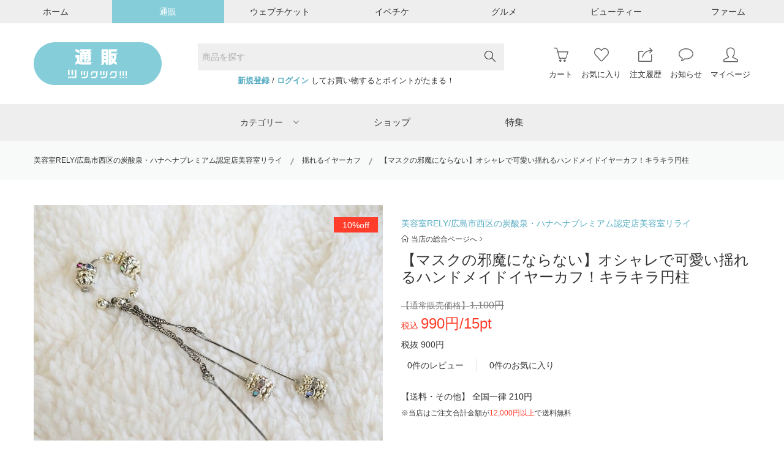

--- FILE ---
content_type: text/html; charset=UTF-8
request_url: https://ec.tsuku2.jp/items/42029202860045-0001
body_size: 44469
content:
<!DOCTYPE html>
<html xmlns="http://www.w3.org/1999/xhtml" xmlns:og="http://ogp.me/ns#">

<head>
	<meta charset="utf-8" />
<meta http-equiv="x-ua-compatible" content="ie=edge" />
<meta name="viewport" content="width=1200" />
<meta name="google-site-verification" content="dydbarHyE0lWEX_qkNCh26c7IwVB7BiG7Qv27HcDqQw" />

<!-- Standard SEO -->
			<title>【マスクの邪魔にならない】オシャレで可愛い揺れるハンドメイドイヤーカフ！キラキラ円柱</title>
		
	<meta http-equiv="Content-Type" content="text/html; charset=utf-8">
	<meta name="referrer" content="no-referrer-when-downgrade">
	<meta name="robots" content="all">
	<meta name="description" content="【マスクの邪魔にならない】オシャレで可愛い揺れるハンドメイドイヤーカフ３連キラキラ円柱ピアスの開けていない方、イヤリングが痛くて苦手な方。一日中つけていても痛くないイヤーカフです！キラキラ揺れる他にはないイヤーカフです。マスク→イヤーカフの順に付けて頂くとマスクの邪魔になりません。フリーサイズで左右両方に使えます。素材：真鍮・銅合金・ガラス重量：約2.7g外側直径：約2cm長さ：約10cm">
	<meta name="keywords" content="イヤーカフ,アクセサリー,耳飾り,">
			<meta name="geo.placename" content="ツクツク!!! | モノ・コト・ゴチソウ・オメカシの「おすそわけマーケットプレイス」">


	<!-- Dublin Core basic info -->
	<meta name="dcterms.Format" content="text/html">
	<meta name="dcterms.Language" content="ja">
	<meta name="dcterms.Identifier" content="https://ec.tsuku2.jp/items/42029202860045-0001">
	<meta name="dcterms.Relation" content="ツクツク!!! | モノ・コト・ゴチソウ・オメカシの「おすそわけマーケットプレイス」">
	<meta name="dcterms.Publisher" content="ツクツク!!! | モノ・コト・ゴチソウ・オメカシの「おすそわけマーケットプレイス」">
	<meta name="dcterms.Type" content="text/html">
	<meta name="dcterms.Coverage" content="https://ec.tsuku2.jp/items/42029202860045-0001">
	<meta name="dcterms.Title" content="【マスクの邪魔にならない】オシャレで可愛い揺れるハンドメイドイヤーカフ！キラキラ円柱">
	<meta name="dcterms.Subject" content="イヤーカフ,アクセサリー,耳飾り,">
	<meta name="dcterms.Contributor" content="">
	<meta name="dcterms.Description" content="【マスクの邪魔にならない】オシャレで可愛い揺れるハンドメイドイヤーカフ３連キラキラ円柱ピアスの開けていない方、イヤリングが痛くて苦手な方。一日中つけていても痛くないイヤーカフです！キラキラ揺れる他にはないイヤーカフです。マスク→イヤーカフの順に付けて頂くとマスクの邪魔になりません。フリーサイズで左右両方に使えます。素材：真鍮・銅合金・ガラス重量：約2.7g外側直径：約2cm長さ：約10cm">


	<!-- Facebook OpenGraph -->
	<meta property="og:locale" content="ja">
	<meta property="og:type" content="website">
	<meta property="og:url" content="https://ec.tsuku2.jp/items/42029202860045-0001">
	<meta property="og:title" content="【マスクの邪魔にならない】オシャレで可愛い揺れるハンドメイドイヤーカフ！キラキラ円柱">
	<meta property="og:description" content="【マスクの邪魔にならない】オシャレで可愛い揺れるハンドメイドイヤーカフ３連キラキラ円柱ピアスの開けていない方、イヤリングが痛くて苦手な方。一日中つけていても痛くないイヤーカフです！キラキラ揺れる他にはないイヤーカフです。マスク→イヤーカフの順に付けて頂くとマスクの邪魔になりません。フリーサイズで左右両方に使えます。素材：真鍮・銅合金・ガラス重量：約2.7g外側直径：約2cm長さ：約10cm">
	<meta property="og:image" content="https://web-resource.tsuku2.jp/pic/item/0000081512/0000081512_20220324_173645_858242_L.jpg?1768938077">
	<meta property="og:site_name" content="ツクツク!!! | モノ・コト・ゴチソウ・オメカシの「おすそわけマーケットプレイス」">

		<meta property="fb:app_id" content="1581362032128406"/>
	
	<!-- Twitter Card -->
		<meta name="twitter:card" content="summary_large_image">
			<meta name="twitter:title" content="【マスクの邪魔にならない】オシャレで可愛い揺れるハンドメイドイヤーカフ！キラキラ円柱">
	<meta name="twitter:description" content="【マスクの邪魔にならない】オシャレで可愛い揺れるハンドメイドイヤーカフ３連キラキラ円柱ピアスの開けていない方、イヤリングが痛くて苦手な方。一日中つけていても痛くないイヤーカフです！キラキラ揺れる他にはないイヤーカフです。マスク→イヤーカフの順に付けて頂くとマスクの邪魔になりません。フリーサイズで左右両方に使えます。素材：真鍮・銅合金・ガラス重量：約2.7g外側直径：約2cm長さ：約10cm">
	<meta name="twitter:image" content="https://web-resource.tsuku2.jp/pic/item/0000081512/0000081512_20220324_173645_858242_L.jpg?1768938077">


<!-- Favicon -->
<link rel="shortcut icon" type="image/x-icon" href="/assets/img/logo/favicon.ico" />
<link rel="icon" type="image/x-icon" href="/assets/img/logo/favicon.ico" />
<link rel="icon" type="image/vnd.microsoft.icon" href="/assets/img/logo/favicon.ico" />

<meta name="csrf-token" content="PHlWzUSdqu74RVnlsVNpHMknw430qRhgs5lpz0w8">

<script src="https://ec.tsuku2.jp/assets/vue/config/config.js"></script>
<script src="https://ec.tsuku2.jp/js/app-component.js?id=2d3dc9e8e2fdab2add83"></script>

    
										<!-- Global site tag (gtag.js) - Google Analytics -->
<script async src="https://www.googletagmanager.com/gtag/js?id=G-ZWTNKH52EN"></script>
<script>
    window.dataLayer = window.dataLayer || [];
    function gtag() {
        dataLayer.push(arguments);
    }

    gtag('js', new Date());

     gtag('config', 'G-ZWTNKH52EN'); </script>					
	<!-- Styles -->
	<!-- All css here -->
<link rel="stylesheet" href="https://ec.tsuku2.jp/css/all.vendor.css?id=94b6431e54e79d737f79">
<script src="https://ec.tsuku2.jp/assets/js/vendor/modernizr-2.8.3.min.js"></script>
<!-- Font Icons -->
<link rel="stylesheet" href="https://ec.tsuku2.jp/assets/css/font-awesome.css" media="all">
<link rel="stylesheet" href="https://ec.tsuku2.jp/assets/css/ionicons.min.css">
<link rel="stylesheet" href="https://ec.tsuku2.jp/assets/css/icons.css" media="all">
<link rel="stylesheet" href="https://ec.tsuku2.jp/assets/css/simple-line-icons.css">
<!-- サムネ拡大 -->
<link rel="stylesheet" href="https://ec.tsuku2.jp/assets/css/luminous-basic.min.css">
	<!-- Custom -->
		<!-- End Custom -->
</head>

<body >
	<!-- facebook JS -->
	<div id="fb-root"></div>
	<script async defer crossorigin="anonymous" src="https://connect.facebook.net/ja_JP/sdk.js#xfbml=1&version=v5.0">
	</script>
	<div class="wrap">
		<script type="text/javascript">
			const ua = navigator.userAgent.toLowerCase()
			if (/android|ipod|ipad|iphone|macintosh/.test(ua) && 'ontouchend' in document) {
				document.write("<style>.product-action {display:none !important;}</style>");
			}
		</script>
		<!-- header -->
		<div id="header"></div>


    <script type="text/javascript">
        const headMenu = $_initHeadMenu('https://ec.tsuku2.jp/api-internal/my-page/api-get-current-user', 'https://ec.tsuku2.jp/api-internal/api-count-items-in-cart', 'https://ec.tsuku2.jp/api-internal/api-count-wish', 'https://ec.tsuku2.jp/api-internal/api-count-order-history', 'https://ec.tsuku2.jp/api-internal/api-count-notice-unread', 'https://ec.tsuku2.jp/api-internal/event-list','-1','',[{"cl_stm_item_category_1_cd":1,"cl_stm_item_category_1_name":"\u30d5\u30a1\u30c3\u30b7\u30e7\u30f3","cnt":6067,"status":0,"banner":"\/assets\/img\/banner\/ctg_fashion_S.jpg","child_menu":[{"cl_stm_item_category_2_cd":1,"cl_stm_item_category_1_cd":1,"sub":"sub_1","cl_stm_item_category_2_name":"\u30ec\u30c7\u30a3\u30fc\u30b9","cnt":1020,"status":0,"child_menu":[{"cl_stm_item_category_3_cd":1,"cl_stm_item_category_2_cd":1,"sub":"sub_1","cl_stm_item_category_3_name":"\u30c8\u30c3\u30d7\u30b9","cnt":10,"status":0,"child_menu":[{"cl_stm_item_category_4_cd":1,"cl_stm_item_category_3_cd":1,"sub":"sub_1","cl_stm_item_category_4_name":"T\u30b7\u30e3\u30c4","cnt":10,"status":0},{"cl_stm_item_category_4_cd":2,"cl_stm_item_category_3_cd":1,"sub":"sub_1","cl_stm_item_category_4_name":"\u30ab\u30c3\u30c8\u30bd\u30fc","cnt":10,"status":0},{"cl_stm_item_category_4_cd":3,"cl_stm_item_category_3_cd":1,"sub":"sub_1","cl_stm_item_category_4_name":"\u30b7\u30e3\u30c4","cnt":10,"status":0},{"cl_stm_item_category_4_cd":4,"cl_stm_item_category_3_cd":1,"sub":"sub_1","cl_stm_item_category_4_name":"\u30d6\u30e9\u30a6\u30b9","cnt":10,"status":0},{"cl_stm_item_category_4_cd":5,"cl_stm_item_category_3_cd":1,"sub":"sub_1","cl_stm_item_category_4_name":"\u30dd\u30ed\u30b7\u30e3\u30c4","cnt":10,"status":0},{"cl_stm_item_category_4_cd":6,"cl_stm_item_category_3_cd":1,"sub":"sub_1","cl_stm_item_category_4_name":"\u30cb\u30c3\u30c8","cnt":10,"status":0},{"cl_stm_item_category_4_cd":7,"cl_stm_item_category_3_cd":1,"sub":"sub_1","cl_stm_item_category_4_name":"\u30bb\u30fc\u30bf\u30fc","cnt":10,"status":0},{"cl_stm_item_category_4_cd":8,"cl_stm_item_category_3_cd":1,"sub":"sub_1","cl_stm_item_category_4_name":"\u30d9\u30b9\u30c8","cnt":10,"status":0},{"cl_stm_item_category_4_cd":9,"cl_stm_item_category_3_cd":1,"sub":"sub_1","cl_stm_item_category_4_name":"\u30d1\u30fc\u30ab\u30fc","cnt":10,"status":0},{"cl_stm_item_category_4_cd":10,"cl_stm_item_category_3_cd":1,"sub":"sub_1","cl_stm_item_category_4_name":"\u30b9\u30a6\u30a7\u30c3\u30c8","cnt":10,"status":0},{"cl_stm_item_category_4_cd":11,"cl_stm_item_category_3_cd":1,"sub":"sub_1","cl_stm_item_category_4_name":"\u30ab\u30fc\u30c7\u30a3\u30ac\u30f3","cnt":10,"status":0},{"cl_stm_item_category_4_cd":12,"cl_stm_item_category_3_cd":1,"sub":"sub_1","cl_stm_item_category_4_name":"\u30a2\u30f3\u30b5\u30f3\u30d6\u30eb","cnt":10,"status":0},{"cl_stm_item_category_4_cd":13,"cl_stm_item_category_3_cd":1,"sub":"sub_1","cl_stm_item_category_4_name":"\u30b8\u30e3\u30fc\u30b8","cnt":10,"status":0},{"cl_stm_item_category_4_cd":14,"cl_stm_item_category_3_cd":1,"sub":"sub_1","cl_stm_item_category_4_name":"\u30bf\u30f3\u30af\u30c8\u30c3\u30d7","cnt":10,"status":0},{"cl_stm_item_category_4_cd":15,"cl_stm_item_category_3_cd":1,"sub":"sub_1","cl_stm_item_category_4_name":"\u30ad\u30e3\u30df\u30bd\u30fc\u30eb","cnt":10,"status":0},{"cl_stm_item_category_4_cd":16,"cl_stm_item_category_3_cd":1,"sub":"sub_1","cl_stm_item_category_4_name":"\u30c1\u30e5\u30fc\u30d6\u30c8\u30c3\u30d7","cnt":10,"status":0},{"cl_stm_item_category_4_cd":17,"cl_stm_item_category_3_cd":1,"sub":"sub_1","cl_stm_item_category_4_name":"\u305d\u306e\u4ed6","cnt":10,"status":0}]},{"cl_stm_item_category_3_cd":2,"cl_stm_item_category_2_cd":1,"sub":"sub_1","cl_stm_item_category_3_name":"\u30d1\u30f3\u30c4","cnt":10,"status":0,"child_menu":[{"cl_stm_item_category_4_cd":18,"cl_stm_item_category_3_cd":2,"sub":"sub_2","cl_stm_item_category_4_name":"\u30c7\u30cb\u30e0\u30d1\u30f3\u30c4","cnt":10,"status":0},{"cl_stm_item_category_4_cd":19,"cl_stm_item_category_3_cd":2,"sub":"sub_2","cl_stm_item_category_4_name":"\u30ab\u30fc\u30b4\u30d1\u30f3\u30c4","cnt":10,"status":0},{"cl_stm_item_category_4_cd":20,"cl_stm_item_category_3_cd":2,"sub":"sub_2","cl_stm_item_category_4_name":"\u30c1\u30ce\u30d1\u30f3\u30c4","cnt":10,"status":0},{"cl_stm_item_category_4_cd":21,"cl_stm_item_category_3_cd":2,"sub":"sub_2","cl_stm_item_category_4_name":"\u30b9\u30e9\u30c3\u30af\u30b9","cnt":10,"status":0},{"cl_stm_item_category_4_cd":22,"cl_stm_item_category_3_cd":2,"sub":"sub_2","cl_stm_item_category_4_name":"\u30cf\u30fc\u30d5\u30d1\u30f3\u30c4","cnt":10,"status":0},{"cl_stm_item_category_4_cd":23,"cl_stm_item_category_3_cd":2,"sub":"sub_2","cl_stm_item_category_4_name":"\u305d\u306e\u4ed6","cnt":10,"status":0}]},{"cl_stm_item_category_3_cd":3,"cl_stm_item_category_2_cd":1,"sub":"sub_1","cl_stm_item_category_3_name":"\u30b9\u30ab\u30fc\u30c8","cnt":10,"status":0,"child_menu":[{"cl_stm_item_category_4_cd":24,"cl_stm_item_category_3_cd":3,"sub":"sub_3","cl_stm_item_category_4_name":"\u30ad\u30e5\u30ed\u30c3\u30c8\u30b9\u30ab\u30fc\u30c8","cnt":10,"status":0},{"cl_stm_item_category_4_cd":25,"cl_stm_item_category_3_cd":3,"sub":"sub_3","cl_stm_item_category_4_name":"\u30ae\u30e3\u30b6\u30fc\u30b9\u30ab\u30fc\u30c8","cnt":10,"status":0},{"cl_stm_item_category_4_cd":26,"cl_stm_item_category_3_cd":3,"sub":"sub_3","cl_stm_item_category_4_name":"\u30b4\u30a2\u30fc\u30c9\u30b9\u30ab\u30fc\u30c8","cnt":10,"status":0},{"cl_stm_item_category_4_cd":27,"cl_stm_item_category_3_cd":3,"sub":"sub_3","cl_stm_item_category_4_name":"\u30bf\u30a4\u30c8\u30b9\u30ab\u30fc\u30c8","cnt":10,"status":0},{"cl_stm_item_category_4_cd":28,"cl_stm_item_category_3_cd":3,"sub":"sub_3","cl_stm_item_category_4_name":"\u30c6\u30a3\u30a2\u30fc\u30c9\u30b9\u30ab\u30fc\u30c8","cnt":10,"status":0},{"cl_stm_item_category_4_cd":29,"cl_stm_item_category_3_cd":3,"sub":"sub_3","cl_stm_item_category_4_name":"\u30c7\u30cb\u30e0\u30b9\u30ab\u30fc\u30c8","cnt":10,"status":0},{"cl_stm_item_category_4_cd":30,"cl_stm_item_category_3_cd":3,"sub":"sub_3","cl_stm_item_category_4_name":"\u30cf\u30a4\u30a6\u30a8\u30b9\u30c8\u30b9\u30ab\u30fc\u30c8","cnt":10,"status":0},{"cl_stm_item_category_4_cd":31,"cl_stm_item_category_3_cd":3,"sub":"sub_3","cl_stm_item_category_4_name":"\u30d0\u30eb\u30fc\u30f3\u30b9\u30ab\u30fc\u30c8","cnt":10,"status":0},{"cl_stm_item_category_4_cd":32,"cl_stm_item_category_3_cd":3,"sub":"sub_3","cl_stm_item_category_4_name":"\u30d5\u30a3\u30c3\u30b7\u30e5\u30c6\u30fc\u30eb\u30b9\u30ab\u30fc\u30c8","cnt":10,"status":0},{"cl_stm_item_category_4_cd":33,"cl_stm_item_category_3_cd":3,"sub":"sub_3","cl_stm_item_category_4_name":"\u30d5\u30ec\u30a2\u30b9\u30ab\u30fc\u30c8","cnt":10,"status":0},{"cl_stm_item_category_4_cd":34,"cl_stm_item_category_3_cd":3,"sub":"sub_3","cl_stm_item_category_4_name":"\u30d7\u30ea\u30fc\u30c4\u30b9\u30ab\u30fc\u30c8","cnt":10,"status":0},{"cl_stm_item_category_4_cd":35,"cl_stm_item_category_3_cd":3,"sub":"sub_3","cl_stm_item_category_4_name":"\u30da\u30d7\u30e9\u30e0\u30b9\u30ab\u30fc\u30c8","cnt":10,"status":0},{"cl_stm_item_category_4_cd":36,"cl_stm_item_category_3_cd":3,"sub":"sub_3","cl_stm_item_category_4_name":"\u30da\u30f3\u30b7\u30eb\u30b9\u30ab\u30fc\u30c8","cnt":10,"status":0},{"cl_stm_item_category_4_cd":37,"cl_stm_item_category_3_cd":3,"sub":"sub_3","cl_stm_item_category_4_name":"\u30de\u30fc\u30e1\u30a4\u30c9\u30b9\u30ab\u30fc\u30c8","cnt":10,"status":0},{"cl_stm_item_category_4_cd":38,"cl_stm_item_category_3_cd":3,"sub":"sub_3","cl_stm_item_category_4_name":"\u30e9\u30c3\u30d7\u30b9\u30ab\u30fc\u30c8","cnt":10,"status":0},{"cl_stm_item_category_4_cd":39,"cl_stm_item_category_3_cd":3,"sub":"sub_3","cl_stm_item_category_4_name":"\u30df\u30cb\u30b9\u30ab\u30fc\u30c8","cnt":10,"status":0},{"cl_stm_item_category_4_cd":40,"cl_stm_item_category_3_cd":3,"sub":"sub_3","cl_stm_item_category_4_name":"\u30ed\u30f3\u30b0\u30b9\u30ab\u30fc\u30c8","cnt":10,"status":0},{"cl_stm_item_category_4_cd":41,"cl_stm_item_category_3_cd":3,"sub":"sub_3","cl_stm_item_category_4_name":"\u305d\u306e\u4ed6","cnt":10,"status":0}]},{"cl_stm_item_category_3_cd":4,"cl_stm_item_category_2_cd":1,"sub":"sub_1","cl_stm_item_category_3_name":"\u30b8\u30e3\u30b1\u30c3\u30c8\u30fb\u30a2\u30a6\u30bf\u30fc","cnt":10,"status":0,"child_menu":[{"cl_stm_item_category_4_cd":42,"cl_stm_item_category_3_cd":4,"sub":"sub_4","cl_stm_item_category_4_name":"\u30c7\u30cb\u30e0\u30b8\u30e3\u30b1\u30c3\u30c8","cnt":10,"status":0},{"cl_stm_item_category_4_cd":43,"cl_stm_item_category_3_cd":4,"sub":"sub_4","cl_stm_item_category_4_name":"\u30e9\u30a4\u30c0\u30fc\u30b9\u30b8\u30e3\u30b1\u30c3\u30c8","cnt":10,"status":0},{"cl_stm_item_category_4_cd":44,"cl_stm_item_category_3_cd":4,"sub":"sub_4","cl_stm_item_category_4_name":"\u30d6\u30eb\u30be\u30f3","cnt":10,"status":0},{"cl_stm_item_category_4_cd":45,"cl_stm_item_category_3_cd":4,"sub":"sub_4","cl_stm_item_category_4_name":"\u30df\u30ea\u30bf\u30ea\u30fc\u30b8\u30e3\u30b1\u30c3\u30c8","cnt":10,"status":0},{"cl_stm_item_category_4_cd":46,"cl_stm_item_category_3_cd":4,"sub":"sub_4","cl_stm_item_category_4_name":"\u30c0\u30a6\u30f3\u30b8\u30e3\u30b1\u30c3\u30c8","cnt":10,"status":0},{"cl_stm_item_category_4_cd":47,"cl_stm_item_category_3_cd":4,"sub":"sub_4","cl_stm_item_category_4_name":"\u30c8\u30ec\u30f3\u30c1\u30b3\u30fc\u30c8","cnt":10,"status":0},{"cl_stm_item_category_4_cd":48,"cl_stm_item_category_3_cd":4,"sub":"sub_4","cl_stm_item_category_4_name":"\u30d5\u30a1\u30fc\u30b8\u30e3\u30b1\u30c3\u30c8\u30fb\u30b3\u30fc\u30c8","cnt":10,"status":0},{"cl_stm_item_category_4_cd":49,"cl_stm_item_category_3_cd":4,"sub":"sub_4","cl_stm_item_category_4_name":"\u30b1\u30fc\u30d7","cnt":10,"status":0},{"cl_stm_item_category_4_cd":50,"cl_stm_item_category_3_cd":4,"sub":"sub_4","cl_stm_item_category_4_name":"\u30dd\u30f3\u30c1\u30e7","cnt":10,"status":0},{"cl_stm_item_category_4_cd":51,"cl_stm_item_category_3_cd":4,"sub":"sub_4","cl_stm_item_category_4_name":"\u30de\u30a6\u30f3\u30c6\u30f3\u30d1\u30fc\u30ab\u30fc","cnt":10,"status":0},{"cl_stm_item_category_4_cd":52,"cl_stm_item_category_3_cd":4,"sub":"sub_4","cl_stm_item_category_4_name":"\u30b9\u30bf\u30b8\u30e3\u30f3","cnt":10,"status":0},{"cl_stm_item_category_4_cd":53,"cl_stm_item_category_3_cd":4,"sub":"sub_4","cl_stm_item_category_4_name":"\u30b9\u30ab\u30b8\u30e3\u30f3","cnt":10,"status":0},{"cl_stm_item_category_4_cd":54,"cl_stm_item_category_3_cd":4,"sub":"sub_4","cl_stm_item_category_4_name":"\u30ab\u30d0\u30fc\u30aa\u30fc\u30eb","cnt":10,"status":0},{"cl_stm_item_category_4_cd":55,"cl_stm_item_category_3_cd":4,"sub":"sub_4","cl_stm_item_category_4_name":"\u305d\u306e\u4ed6","cnt":10,"status":0}]},{"cl_stm_item_category_3_cd":5,"cl_stm_item_category_2_cd":1,"sub":"sub_1","cl_stm_item_category_3_name":"\u30b9\u30fc\u30c4\u30fb\u30cd\u30af\u30bf\u30a4\u30fb\u30ab\u30d5\u30b9","cnt":10,"status":0,"child_menu":[{"cl_stm_item_category_4_cd":56,"cl_stm_item_category_3_cd":5,"sub":"sub_5","cl_stm_item_category_4_name":"\u30b9\u30fc\u30c4\u30b8\u30e3\u30b1\u30c3\u30c8","cnt":10,"status":0},{"cl_stm_item_category_4_cd":57,"cl_stm_item_category_3_cd":5,"sub":"sub_5","cl_stm_item_category_4_name":"\u30b9\u30fc\u30c4\u30d9\u30b9\u30c8","cnt":10,"status":0},{"cl_stm_item_category_4_cd":58,"cl_stm_item_category_3_cd":5,"sub":"sub_5","cl_stm_item_category_4_name":"\u30b9\u30fc\u30c4\u30d1\u30f3\u30c4","cnt":10,"status":0},{"cl_stm_item_category_4_cd":59,"cl_stm_item_category_3_cd":5,"sub":"sub_5","cl_stm_item_category_4_name":"\u30b9\u30fc\u30c4\u30b9\u30ab\u30fc\u30c8","cnt":10,"status":0},{"cl_stm_item_category_4_cd":60,"cl_stm_item_category_3_cd":5,"sub":"sub_5","cl_stm_item_category_4_name":"\u30bb\u30c3\u30c8\u30a2\u30c3\u30d7","cnt":10,"status":0},{"cl_stm_item_category_4_cd":61,"cl_stm_item_category_3_cd":5,"sub":"sub_5","cl_stm_item_category_4_name":"\u30cd\u30af\u30bf\u30a4","cnt":10,"status":0},{"cl_stm_item_category_4_cd":62,"cl_stm_item_category_3_cd":5,"sub":"sub_5","cl_stm_item_category_4_name":"\u8776\u30cd\u30af\u30bf\u30a4","cnt":10,"status":0},{"cl_stm_item_category_4_cd":63,"cl_stm_item_category_3_cd":5,"sub":"sub_5","cl_stm_item_category_4_name":"\u30cd\u30af\u30bf\u30a4\u30d4\u30f3","cnt":10,"status":0},{"cl_stm_item_category_4_cd":64,"cl_stm_item_category_3_cd":5,"sub":"sub_5","cl_stm_item_category_4_name":"\u30eb\u30fc\u30d7\u30bf\u30a4","cnt":10,"status":0},{"cl_stm_item_category_4_cd":65,"cl_stm_item_category_3_cd":5,"sub":"sub_5","cl_stm_item_category_4_name":"\u305d\u306e\u4ed6","cnt":10,"status":0}]},{"cl_stm_item_category_3_cd":6,"cl_stm_item_category_2_cd":1,"sub":"sub_1","cl_stm_item_category_3_name":"\u30ef\u30f3\u30d4\u30fc\u30b9\u30fb\u30c9\u30ec\u30b9","cnt":10,"status":0,"child_menu":[{"cl_stm_item_category_4_cd":66,"cl_stm_item_category_3_cd":6,"sub":"sub_6","cl_stm_item_category_4_name":"\u30ef\u30f3\u30d4\u30fc\u30b9","cnt":10,"status":0},{"cl_stm_item_category_4_cd":67,"cl_stm_item_category_3_cd":6,"sub":"sub_6","cl_stm_item_category_4_name":"\u30b7\u30e3\u30c4\u30ef\u30f3\u30d4\u30fc\u30b9","cnt":10,"status":0},{"cl_stm_item_category_4_cd":68,"cl_stm_item_category_3_cd":6,"sub":"sub_6","cl_stm_item_category_4_name":"\u30b8\u30e3\u30f3\u30d1\u30fc\u30b9\u30ab\u30fc\u30c8","cnt":10,"status":0},{"cl_stm_item_category_4_cd":69,"cl_stm_item_category_3_cd":6,"sub":"sub_6","cl_stm_item_category_4_name":"\u30c1\u30e5\u30cb\u30c3\u30af","cnt":10,"status":0},{"cl_stm_item_category_4_cd":70,"cl_stm_item_category_3_cd":6,"sub":"sub_6","cl_stm_item_category_4_name":"\u30c9\u30ec\u30b9","cnt":10,"status":0},{"cl_stm_item_category_4_cd":71,"cl_stm_item_category_3_cd":6,"sub":"sub_6","cl_stm_item_category_4_name":"\u305d\u306e\u4ed6","cnt":10,"status":0}]},{"cl_stm_item_category_3_cd":7,"cl_stm_item_category_2_cd":1,"sub":"sub_1","cl_stm_item_category_3_name":"\u30aa\u30fc\u30eb\u30a4\u30f3\u30ef\u30f3","cnt":10,"status":0,"child_menu":[{"cl_stm_item_category_4_cd":72,"cl_stm_item_category_3_cd":7,"sub":"sub_7","cl_stm_item_category_4_name":"\u30b5\u30ed\u30da\u30c3\u30c8","cnt":10,"status":0},{"cl_stm_item_category_4_cd":73,"cl_stm_item_category_3_cd":7,"sub":"sub_7","cl_stm_item_category_4_name":"\u30aa\u30fc\u30d0\u30fc\u30aa\u30fc\u30eb","cnt":10,"status":0},{"cl_stm_item_category_4_cd":74,"cl_stm_item_category_3_cd":7,"sub":"sub_7","cl_stm_item_category_4_name":"\u3064\u306a\u304e","cnt":10,"status":0},{"cl_stm_item_category_4_cd":75,"cl_stm_item_category_3_cd":7,"sub":"sub_7","cl_stm_item_category_4_name":"\u30aa\u30fc\u30eb\u30a4\u30f3\u30ef\u30f3","cnt":10,"status":0},{"cl_stm_item_category_4_cd":76,"cl_stm_item_category_3_cd":7,"sub":"sub_7","cl_stm_item_category_4_name":"\u305d\u306e\u4ed6","cnt":10,"status":0}]},{"cl_stm_item_category_3_cd":8,"cl_stm_item_category_2_cd":1,"sub":"sub_1","cl_stm_item_category_3_name":"\u9774\u30fb\u30b7\u30e5\u30fc\u30ba","cnt":10,"status":0,"child_menu":[{"cl_stm_item_category_4_cd":77,"cl_stm_item_category_3_cd":8,"sub":"sub_8","cl_stm_item_category_4_name":"\u30b9\u30cb\u30fc\u30ab\u30fc","cnt":10,"status":0},{"cl_stm_item_category_4_cd":78,"cl_stm_item_category_3_cd":8,"sub":"sub_8","cl_stm_item_category_4_name":"\u30b9\u30ea\u30c3\u30dd\u30f3","cnt":10,"status":0},{"cl_stm_item_category_4_cd":79,"cl_stm_item_category_3_cd":8,"sub":"sub_8","cl_stm_item_category_4_name":"\u30b5\u30f3\u30c0\u30eb","cnt":10,"status":0},{"cl_stm_item_category_4_cd":80,"cl_stm_item_category_3_cd":8,"sub":"sub_8","cl_stm_item_category_4_name":"\u30d1\u30f3\u30d7\u30b9","cnt":10,"status":0},{"cl_stm_item_category_4_cd":81,"cl_stm_item_category_3_cd":8,"sub":"sub_8","cl_stm_item_category_4_name":"\u30d6\u30fc\u30c4","cnt":10,"status":0},{"cl_stm_item_category_4_cd":82,"cl_stm_item_category_3_cd":8,"sub":"sub_8","cl_stm_item_category_4_name":"\u30d6\u30fc\u30c6\u30a3","cnt":10,"status":0},{"cl_stm_item_category_4_cd":83,"cl_stm_item_category_3_cd":8,"sub":"sub_8","cl_stm_item_category_4_name":"\u30c9\u30ec\u30b9\u30b7\u30e5\u30fc\u30ba","cnt":10,"status":0},{"cl_stm_item_category_4_cd":84,"cl_stm_item_category_3_cd":8,"sub":"sub_8","cl_stm_item_category_4_name":"\u30d0\u30ec\u30a8\u30b7\u30e5\u30fc\u30ba","cnt":10,"status":0},{"cl_stm_item_category_4_cd":85,"cl_stm_item_category_3_cd":8,"sub":"sub_8","cl_stm_item_category_4_name":"\u30ed\u30fc\u30d5\u30a1\u30fc","cnt":10,"status":0},{"cl_stm_item_category_4_cd":86,"cl_stm_item_category_3_cd":8,"sub":"sub_8","cl_stm_item_category_4_name":"\u30e2\u30ab\u30b7\u30f3","cnt":10,"status":0},{"cl_stm_item_category_4_cd":87,"cl_stm_item_category_3_cd":8,"sub":"sub_8","cl_stm_item_category_4_name":"\u30c7\u30c3\u30ad\u30b7\u30e5\u30fc\u30ba","cnt":10,"status":0},{"cl_stm_item_category_4_cd":88,"cl_stm_item_category_3_cd":8,"sub":"sub_8","cl_stm_item_category_4_name":"\u30ec\u30a4\u30f3\u30b7\u30e5\u30fc\u30ba","cnt":10,"status":0},{"cl_stm_item_category_4_cd":89,"cl_stm_item_category_3_cd":8,"sub":"sub_8","cl_stm_item_category_4_name":"\u30d3\u30fc\u30c1\u30b5\u30f3\u30c0\u30eb","cnt":10,"status":0},{"cl_stm_item_category_4_cd":90,"cl_stm_item_category_3_cd":8,"sub":"sub_8","cl_stm_item_category_4_name":"\u30eb\u30fc\u30e0\u30b7\u30e5\u30fc\u30ba","cnt":10,"status":0},{"cl_stm_item_category_4_cd":91,"cl_stm_item_category_3_cd":8,"sub":"sub_8","cl_stm_item_category_4_name":"\u30b7\u30e5\u30fc\u30ba\u5c0f\u7269","cnt":10,"status":0},{"cl_stm_item_category_4_cd":92,"cl_stm_item_category_3_cd":8,"sub":"sub_8","cl_stm_item_category_4_name":"\u305d\u306e\u4ed6","cnt":10,"status":0}]},{"cl_stm_item_category_3_cd":9,"cl_stm_item_category_2_cd":1,"sub":"sub_1","cl_stm_item_category_3_name":"\u548c\u670d\u30fb\u6c34\u7740","cnt":10,"status":0,"child_menu":[{"cl_stm_item_category_4_cd":93,"cl_stm_item_category_3_cd":9,"sub":"sub_9","cl_stm_item_category_4_name":"\u7740\u7269","cnt":10,"status":0},{"cl_stm_item_category_4_cd":94,"cl_stm_item_category_3_cd":9,"sub":"sub_9","cl_stm_item_category_4_name":"\u6d74\u8863","cnt":10,"status":0},{"cl_stm_item_category_4_cd":95,"cl_stm_item_category_3_cd":9,"sub":"sub_9","cl_stm_item_category_4_name":"\u548c\u88c5\u5c0f\u7269","cnt":10,"status":0},{"cl_stm_item_category_4_cd":96,"cl_stm_item_category_3_cd":9,"sub":"sub_9","cl_stm_item_category_4_name":"\u6c34\u7740","cnt":10,"status":0},{"cl_stm_item_category_4_cd":97,"cl_stm_item_category_3_cd":9,"sub":"sub_9","cl_stm_item_category_4_name":"\u30b9\u30a4\u30e0\u30b0\u30c3\u30ba","cnt":10,"status":0},{"cl_stm_item_category_4_cd":98,"cl_stm_item_category_3_cd":9,"sub":"sub_9","cl_stm_item_category_4_name":"\u305d\u306e\u4ed6","cnt":10,"status":0}]},{"cl_stm_item_category_3_cd":10,"cl_stm_item_category_2_cd":1,"sub":"sub_1","cl_stm_item_category_3_name":"\u30a2\u30f3\u30c0\u30fc\u30a6\u30a7\u30a2\u30fb\u30ec\u30c3\u30b0\u30a6\u30a7\u30a2","cnt":10,"status":0,"child_menu":[{"cl_stm_item_category_4_cd":99,"cl_stm_item_category_3_cd":10,"sub":"sub_10","cl_stm_item_category_4_name":"\u30d6\u30e9","cnt":10,"status":0},{"cl_stm_item_category_4_cd":100,"cl_stm_item_category_3_cd":10,"sub":"sub_10","cl_stm_item_category_4_name":"\u30b7\u30e7\u30fc\u30c4","cnt":10,"status":0},{"cl_stm_item_category_4_cd":101,"cl_stm_item_category_3_cd":10,"sub":"sub_10","cl_stm_item_category_4_name":"\u30d6\u30e9\u0026\u30b7\u30e7\u30fc\u30c4","cnt":10,"status":0},{"cl_stm_item_category_4_cd":102,"cl_stm_item_category_3_cd":10,"sub":"sub_10","cl_stm_item_category_4_name":"\u30bd\u30c3\u30af\u30b9","cnt":10,"status":0},{"cl_stm_item_category_4_cd":103,"cl_stm_item_category_3_cd":10,"sub":"sub_10","cl_stm_item_category_4_name":"\u9774\u4e0b","cnt":10,"status":0},{"cl_stm_item_category_4_cd":104,"cl_stm_item_category_3_cd":10,"sub":"sub_10","cl_stm_item_category_4_name":"\u30bf\u30a4\u30c4","cnt":10,"status":0},{"cl_stm_item_category_4_cd":105,"cl_stm_item_category_3_cd":10,"sub":"sub_10","cl_stm_item_category_4_name":"\u30b9\u30c8\u30c3\u30ad\u30f3\u30b0","cnt":10,"status":0},{"cl_stm_item_category_4_cd":106,"cl_stm_item_category_3_cd":10,"sub":"sub_10","cl_stm_item_category_4_name":"\u30ec\u30ae\u30f3\u30b9","cnt":10,"status":0},{"cl_stm_item_category_4_cd":107,"cl_stm_item_category_3_cd":10,"sub":"sub_10","cl_stm_item_category_4_name":"\u30b9\u30d1\u30c3\u30c4","cnt":10,"status":0},{"cl_stm_item_category_4_cd":108,"cl_stm_item_category_3_cd":10,"sub":"sub_10","cl_stm_item_category_4_name":"\u30ec\u30c3\u30b0\u30a6\u30a9\u30fc\u30de\u30fc","cnt":10,"status":0},{"cl_stm_item_category_4_cd":109,"cl_stm_item_category_3_cd":10,"sub":"sub_10","cl_stm_item_category_4_name":"\u305d\u306e\u4ed6","cnt":10,"status":0}]},{"cl_stm_item_category_3_cd":11,"cl_stm_item_category_2_cd":1,"sub":"sub_1","cl_stm_item_category_3_name":"\u30d5\u30a9\u30fc\u30de\u30eb","cnt":10,"status":0,"child_menu":[{"cl_stm_item_category_4_cd":110,"cl_stm_item_category_3_cd":11,"sub":"sub_11","cl_stm_item_category_4_name":"\u30bb\u30ec\u30e2\u30cb\u30fc\u30b9\u30fc\u30c4","cnt":10,"status":0},{"cl_stm_item_category_4_cd":111,"cl_stm_item_category_3_cd":11,"sub":"sub_11","cl_stm_item_category_4_name":"\u30d1\u30fc\u30c6\u30a3\u30fc\u30c9\u30ec\u30b9\u30fb\u30ef\u30f3\u30d4\u30fc\u30b9","cnt":10,"status":0},{"cl_stm_item_category_4_cd":112,"cl_stm_item_category_3_cd":11,"sub":"sub_11","cl_stm_item_category_4_name":"\u30d5\u30a9\u30fc\u30de\u30eb\u30dc\u30ec\u30ed","cnt":10,"status":0},{"cl_stm_item_category_4_cd":113,"cl_stm_item_category_3_cd":11,"sub":"sub_11","cl_stm_item_category_4_name":"\u55aa\u670d\uff65\u793c\u670d\uff65\u30d6\u30e9\u30c3\u30af\u30d5\u30a9\u30fc\u30de\u30eb\u30b9\u30fc\u30c4","cnt":10,"status":0},{"cl_stm_item_category_4_cd":114,"cl_stm_item_category_3_cd":11,"sub":"sub_11","cl_stm_item_category_4_name":"\u305d\u306e\u4ed6","cnt":10,"status":0}]},{"cl_stm_item_category_3_cd":12,"cl_stm_item_category_2_cd":1,"sub":"sub_1","cl_stm_item_category_3_name":"\u305d\u306e\u4ed6","cnt":10,"status":0,"child_menu":[{"cl_stm_item_category_4_cd":1005,"cl_stm_item_category_3_cd":12,"sub":"sub_1","cl_stm_item_category_4_name":"\u305d\u306e\u4ed6","cnt":10,"status":0}]}]},{"cl_stm_item_category_2_cd":2,"cl_stm_item_category_1_cd":1,"sub":"sub_1","cl_stm_item_category_2_name":"\u30e1\u30f3\u30ba","cnt":1130,"status":0,"child_menu":[{"cl_stm_item_category_3_cd":13,"cl_stm_item_category_2_cd":2,"sub":"sub_2","cl_stm_item_category_3_name":"\u30c8\u30c3\u30d7\u30b9","cnt":10,"status":0,"child_menu":[{"cl_stm_item_category_4_cd":115,"cl_stm_item_category_3_cd":13,"sub":"sub_13","cl_stm_item_category_4_name":"T\u30b7\u30e3\u30c4","cnt":10,"status":0},{"cl_stm_item_category_4_cd":116,"cl_stm_item_category_3_cd":13,"sub":"sub_13","cl_stm_item_category_4_name":"\u30ab\u30c3\u30c8\u30bd\u30fc\u30b7\u30e3\u30c4","cnt":10,"status":0},{"cl_stm_item_category_4_cd":117,"cl_stm_item_category_3_cd":13,"sub":"sub_13","cl_stm_item_category_4_name":"\u30b7\u30e3\u30c4","cnt":10,"status":0},{"cl_stm_item_category_4_cd":118,"cl_stm_item_category_3_cd":13,"sub":"sub_13","cl_stm_item_category_4_name":"\u30dd\u30ed\u30b7\u30e3\u30c4","cnt":10,"status":0},{"cl_stm_item_category_4_cd":119,"cl_stm_item_category_3_cd":13,"sub":"sub_13","cl_stm_item_category_4_name":"\u30cb\u30c3\u30c8\/\u30bb\u30fc\u30bf\u30fc","cnt":10,"status":0},{"cl_stm_item_category_4_cd":120,"cl_stm_item_category_3_cd":13,"sub":"sub_13","cl_stm_item_category_4_name":"\u30d9\u30b9\u30c8","cnt":10,"status":0},{"cl_stm_item_category_4_cd":121,"cl_stm_item_category_3_cd":13,"sub":"sub_13","cl_stm_item_category_4_name":"\u30d1\u30fc\u30ab\u30fc","cnt":10,"status":0},{"cl_stm_item_category_4_cd":122,"cl_stm_item_category_3_cd":13,"sub":"sub_13","cl_stm_item_category_4_name":"\u30b9\u30a6\u30a7\u30c3\u30c8","cnt":10,"status":0},{"cl_stm_item_category_4_cd":123,"cl_stm_item_category_3_cd":13,"sub":"sub_13","cl_stm_item_category_4_name":"\u30ab\u30fc\u30c7\u30a3\u30ac\u30f3","cnt":10,"status":0},{"cl_stm_item_category_4_cd":124,"cl_stm_item_category_3_cd":13,"sub":"sub_13","cl_stm_item_category_4_name":"\u30a2\u30f3\u30b5\u30f3\u30d6\u30eb","cnt":10,"status":0},{"cl_stm_item_category_4_cd":125,"cl_stm_item_category_3_cd":13,"sub":"sub_13","cl_stm_item_category_4_name":"\u30b8\u30e3\u30fc\u30b8","cnt":10,"status":0},{"cl_stm_item_category_4_cd":126,"cl_stm_item_category_3_cd":13,"sub":"sub_13","cl_stm_item_category_4_name":"\u30bf\u30f3\u30af\u30c8\u30c3\u30d7","cnt":10,"status":0},{"cl_stm_item_category_4_cd":127,"cl_stm_item_category_3_cd":13,"sub":"sub_13","cl_stm_item_category_4_name":"\u30a4\u30f3\u30ca\u30fc","cnt":10,"status":0},{"cl_stm_item_category_4_cd":129,"cl_stm_item_category_3_cd":13,"sub":"sub_13","cl_stm_item_category_4_name":"\u305d\u306e\u4ed6","cnt":10,"status":0}]},{"cl_stm_item_category_3_cd":14,"cl_stm_item_category_2_cd":2,"sub":"sub_2","cl_stm_item_category_3_name":"\u30d1\u30f3\u30c4\u30fb\u30dc\u30c8\u30e0\u30b9\u30fb\u30ba\u30dc\u30f3","cnt":10,"status":0,"child_menu":[{"cl_stm_item_category_4_cd":130,"cl_stm_item_category_3_cd":14,"sub":"sub_14","cl_stm_item_category_4_name":"\u30c7\u30cb\u30e0\u30d1\u30f3\u30c4","cnt":10,"status":0},{"cl_stm_item_category_4_cd":131,"cl_stm_item_category_3_cd":14,"sub":"sub_14","cl_stm_item_category_4_name":"\u30ab\u30fc\u30b4\u30d1\u30f3\u30c4","cnt":10,"status":0},{"cl_stm_item_category_4_cd":132,"cl_stm_item_category_3_cd":14,"sub":"sub_14","cl_stm_item_category_4_name":"\u30c1\u30ce\u30d1\u30f3\u30c4","cnt":10,"status":0},{"cl_stm_item_category_4_cd":133,"cl_stm_item_category_3_cd":14,"sub":"sub_14","cl_stm_item_category_4_name":"\u30b9\u30e9\u30c3\u30af\u30b9","cnt":10,"status":0},{"cl_stm_item_category_4_cd":134,"cl_stm_item_category_3_cd":14,"sub":"sub_14","cl_stm_item_category_4_name":"\u30cf\u30fc\u30d5\u30d1\u30f3\u30c4","cnt":10,"status":0},{"cl_stm_item_category_4_cd":135,"cl_stm_item_category_3_cd":14,"sub":"sub_14","cl_stm_item_category_4_name":"\u305d\u306e\u4ed6","cnt":10,"status":0}]},{"cl_stm_item_category_3_cd":15,"cl_stm_item_category_2_cd":2,"sub":"sub_2","cl_stm_item_category_3_name":"\u30b8\u30e3\u30b1\u30c3\u30c8\u30fb\u30a2\u30a6\u30bf\u30fc\u30fb\u30b3\u30fc\u30c8","cnt":10,"status":0,"child_menu":[{"cl_stm_item_category_4_cd":136,"cl_stm_item_category_3_cd":15,"sub":"sub_15","cl_stm_item_category_4_name":"\u30c7\u30cb\u30e0\u30b8\u30e3\u30b1\u30c3\u30c8","cnt":10,"status":0},{"cl_stm_item_category_4_cd":137,"cl_stm_item_category_3_cd":15,"sub":"sub_15","cl_stm_item_category_4_name":"\u30e9\u30a4\u30c0\u30fc\u30b9\u30b8\u30e3\u30b1\u30c3\u30c8","cnt":10,"status":0},{"cl_stm_item_category_4_cd":138,"cl_stm_item_category_3_cd":15,"sub":"sub_15","cl_stm_item_category_4_name":"\u30d6\u30eb\u30be\u30f3","cnt":10,"status":0},{"cl_stm_item_category_4_cd":139,"cl_stm_item_category_3_cd":15,"sub":"sub_15","cl_stm_item_category_4_name":"\u30df\u30ea\u30bf\u30ea\u30fc\u30b8\u30e3\u30b1\u30c3\u30c8","cnt":10,"status":0},{"cl_stm_item_category_4_cd":140,"cl_stm_item_category_3_cd":15,"sub":"sub_15","cl_stm_item_category_4_name":"\u30c0\u30a6\u30f3\u30b8\u30e3\u30b1\u30c3\u30c8","cnt":10,"status":0},{"cl_stm_item_category_4_cd":141,"cl_stm_item_category_3_cd":15,"sub":"sub_15","cl_stm_item_category_4_name":"\u30c8\u30ec\u30f3\u30c1\u30b3\u30fc\u30c8","cnt":10,"status":0},{"cl_stm_item_category_4_cd":142,"cl_stm_item_category_3_cd":15,"sub":"sub_15","cl_stm_item_category_4_name":"\u30d5\u30a1\u30fc\u30b8\u30e3\u30b1\u30c3\u30c8\u30fb\u30b3\u30fc\u30c8","cnt":10,"status":0},{"cl_stm_item_category_4_cd":143,"cl_stm_item_category_3_cd":15,"sub":"sub_15","cl_stm_item_category_4_name":"\u30de\u30a6\u30f3\u30c6\u30f3\u30d1\u30fc\u30ab\u30fc","cnt":10,"status":0},{"cl_stm_item_category_4_cd":144,"cl_stm_item_category_3_cd":15,"sub":"sub_15","cl_stm_item_category_4_name":"\u30b9\u30bf\u30b8\u30e3\u30f3","cnt":10,"status":0},{"cl_stm_item_category_4_cd":145,"cl_stm_item_category_3_cd":15,"sub":"sub_15","cl_stm_item_category_4_name":"\u30b9\u30ab\u30b8\u30e3\u30f3","cnt":10,"status":0},{"cl_stm_item_category_4_cd":146,"cl_stm_item_category_3_cd":15,"sub":"sub_15","cl_stm_item_category_4_name":"\u30ab\u30d0\u30fc\u30aa\u30fc\u30eb","cnt":10,"status":0},{"cl_stm_item_category_4_cd":147,"cl_stm_item_category_3_cd":15,"sub":"sub_15","cl_stm_item_category_4_name":"\u305d\u306e\u4ed6","cnt":10,"status":0}]},{"cl_stm_item_category_3_cd":16,"cl_stm_item_category_2_cd":2,"sub":"sub_2","cl_stm_item_category_3_name":"\u30b9\u30fc\u30c4\u30fb\u30cd\u30af\u30bf\u30a4\u30fb\u30ab\u30d5\u30b9","cnt":10,"status":0,"child_menu":[{"cl_stm_item_category_4_cd":148,"cl_stm_item_category_3_cd":16,"sub":"sub_16","cl_stm_item_category_4_name":"\u30b9\u30fc\u30c4\u30b8\u30e3\u30b1\u30c3\u30c8","cnt":10,"status":0},{"cl_stm_item_category_4_cd":149,"cl_stm_item_category_3_cd":16,"sub":"sub_16","cl_stm_item_category_4_name":"\u30b9\u30fc\u30c4\u30d9\u30b9\u30c8","cnt":10,"status":0},{"cl_stm_item_category_4_cd":150,"cl_stm_item_category_3_cd":16,"sub":"sub_16","cl_stm_item_category_4_name":"\u30b9\u30fc\u30c4\u30d1\u30f3\u30c4","cnt":10,"status":0},{"cl_stm_item_category_4_cd":152,"cl_stm_item_category_3_cd":16,"sub":"sub_16","cl_stm_item_category_4_name":"\u30bb\u30c3\u30c8\u30a2\u30c3\u30d7","cnt":10,"status":0},{"cl_stm_item_category_4_cd":153,"cl_stm_item_category_3_cd":16,"sub":"sub_16","cl_stm_item_category_4_name":"\u30cd\u30af\u30bf\u30a4","cnt":10,"status":0},{"cl_stm_item_category_4_cd":154,"cl_stm_item_category_3_cd":16,"sub":"sub_16","cl_stm_item_category_4_name":"\u8776\u30cd\u30af\u30bf\u30a4","cnt":10,"status":0},{"cl_stm_item_category_4_cd":155,"cl_stm_item_category_3_cd":16,"sub":"sub_16","cl_stm_item_category_4_name":"\u30cd\u30af\u30bf\u30a4\u30d4\u30f3","cnt":10,"status":0},{"cl_stm_item_category_4_cd":156,"cl_stm_item_category_3_cd":16,"sub":"sub_16","cl_stm_item_category_4_name":"\u30eb\u30fc\u30d7\u30bf\u30a4","cnt":10,"status":0},{"cl_stm_item_category_4_cd":157,"cl_stm_item_category_3_cd":16,"sub":"sub_16","cl_stm_item_category_4_name":"\u305d\u306e\u4ed6","cnt":10,"status":0}]},{"cl_stm_item_category_3_cd":17,"cl_stm_item_category_2_cd":2,"sub":"sub_2","cl_stm_item_category_3_name":"\u30aa\u30fc\u30eb\u30a4\u30f3\u30ef\u30f3","cnt":10,"status":0,"child_menu":[{"cl_stm_item_category_4_cd":158,"cl_stm_item_category_3_cd":17,"sub":"sub_17","cl_stm_item_category_4_name":"\u30b5\u30ed\u30da\u30c3\u30c8","cnt":10,"status":0},{"cl_stm_item_category_4_cd":159,"cl_stm_item_category_3_cd":17,"sub":"sub_17","cl_stm_item_category_4_name":"\u30aa\u30fc\u30d0\u30fc\u30aa\u30fc\u30eb","cnt":10,"status":0},{"cl_stm_item_category_4_cd":160,"cl_stm_item_category_3_cd":17,"sub":"sub_17","cl_stm_item_category_4_name":"\u3064\u306a\u304e","cnt":10,"status":0},{"cl_stm_item_category_4_cd":161,"cl_stm_item_category_3_cd":17,"sub":"sub_17","cl_stm_item_category_4_name":"\u30aa\u30fc\u30eb\u30a4\u30f3\u30ef\u30f3","cnt":10,"status":0},{"cl_stm_item_category_4_cd":162,"cl_stm_item_category_3_cd":17,"sub":"sub_17","cl_stm_item_category_4_name":"\u305d\u306e\u4ed6","cnt":10,"status":0}]},{"cl_stm_item_category_3_cd":18,"cl_stm_item_category_2_cd":2,"sub":"sub_2","cl_stm_item_category_3_name":"\u9774\u30fb\u30b7\u30e5\u30fc\u30ba","cnt":10,"status":0,"child_menu":[{"cl_stm_item_category_4_cd":163,"cl_stm_item_category_3_cd":18,"sub":"sub_18","cl_stm_item_category_4_name":"\u30b9\u30cb\u30fc\u30ab\u30fc","cnt":10,"status":0},{"cl_stm_item_category_4_cd":164,"cl_stm_item_category_3_cd":18,"sub":"sub_18","cl_stm_item_category_4_name":"\u30b9\u30ea\u30c3\u30dd\u30f3","cnt":10,"status":0},{"cl_stm_item_category_4_cd":165,"cl_stm_item_category_3_cd":18,"sub":"sub_18","cl_stm_item_category_4_name":"\u30b5\u30f3\u30c0\u30eb","cnt":10,"status":0},{"cl_stm_item_category_4_cd":167,"cl_stm_item_category_3_cd":18,"sub":"sub_18","cl_stm_item_category_4_name":"\u30d6\u30fc\u30c4","cnt":10,"status":0},{"cl_stm_item_category_4_cd":168,"cl_stm_item_category_3_cd":18,"sub":"sub_18","cl_stm_item_category_4_name":"\u30c9\u30ec\u30b9\u30b7\u30e5\u30fc\u30ba","cnt":10,"status":0},{"cl_stm_item_category_4_cd":169,"cl_stm_item_category_3_cd":18,"sub":"sub_18","cl_stm_item_category_4_name":"\u30ed\u30fc\u30d5\u30a1\u30fc","cnt":10,"status":0},{"cl_stm_item_category_4_cd":170,"cl_stm_item_category_3_cd":18,"sub":"sub_18","cl_stm_item_category_4_name":"\u30e2\u30ab\u30b7\u30f3","cnt":10,"status":0},{"cl_stm_item_category_4_cd":171,"cl_stm_item_category_3_cd":18,"sub":"sub_18","cl_stm_item_category_4_name":"\u30c7\u30c3\u30ad\u30b7\u30e5\u30fc\u30ba","cnt":10,"status":0},{"cl_stm_item_category_4_cd":172,"cl_stm_item_category_3_cd":18,"sub":"sub_18","cl_stm_item_category_4_name":"\u30ec\u30a4\u30f3\u30b7\u30e5\u30fc\u30ba","cnt":10,"status":0},{"cl_stm_item_category_4_cd":173,"cl_stm_item_category_3_cd":18,"sub":"sub_18","cl_stm_item_category_4_name":"\u30d3\u30fc\u30c1\u30b5\u30f3\u30c0\u30eb","cnt":10,"status":0},{"cl_stm_item_category_4_cd":174,"cl_stm_item_category_3_cd":18,"sub":"sub_18","cl_stm_item_category_4_name":"\u30eb\u30fc\u30e0\u30b7\u30e5\u30fc\u30ba","cnt":10,"status":0},{"cl_stm_item_category_4_cd":175,"cl_stm_item_category_3_cd":18,"sub":"sub_18","cl_stm_item_category_4_name":"\u30b7\u30e5\u30fc\u30ba\u5c0f\u7269","cnt":10,"status":0},{"cl_stm_item_category_4_cd":176,"cl_stm_item_category_3_cd":18,"sub":"sub_18","cl_stm_item_category_4_name":"\u305d\u306e\u4ed6","cnt":10,"status":0}]},{"cl_stm_item_category_3_cd":19,"cl_stm_item_category_2_cd":2,"sub":"sub_2","cl_stm_item_category_3_name":"\u548c\u670d","cnt":10,"status":0,"child_menu":[{"cl_stm_item_category_4_cd":177,"cl_stm_item_category_3_cd":19,"sub":"sub_19","cl_stm_item_category_4_name":"\u7740\u7269","cnt":10,"status":0},{"cl_stm_item_category_4_cd":178,"cl_stm_item_category_3_cd":19,"sub":"sub_19","cl_stm_item_category_4_name":"\u6d74\u8863","cnt":10,"status":0},{"cl_stm_item_category_4_cd":179,"cl_stm_item_category_3_cd":19,"sub":"sub_19","cl_stm_item_category_4_name":"\u548c\u88c5\u5c0f\u7269","cnt":10,"status":0},{"cl_stm_item_category_4_cd":180,"cl_stm_item_category_3_cd":19,"sub":"sub_19","cl_stm_item_category_4_name":"\u6c34\u7740","cnt":10,"status":0},{"cl_stm_item_category_4_cd":181,"cl_stm_item_category_3_cd":19,"sub":"sub_19","cl_stm_item_category_4_name":"\u30b9\u30a4\u30e0\u30b0\u30c3\u30ba","cnt":10,"status":0},{"cl_stm_item_category_4_cd":182,"cl_stm_item_category_3_cd":19,"sub":"sub_19","cl_stm_item_category_4_name":"\u305d\u306e\u4ed6","cnt":10,"status":0}]},{"cl_stm_item_category_3_cd":20,"cl_stm_item_category_2_cd":2,"sub":"sub_2","cl_stm_item_category_3_name":"\u30a2\u30f3\u30c0\u30fc\u30a6\u30a7\u30a2\u30fb\u30ec\u30c3\u30b0\u30a6\u30a7\u30a2","cnt":10,"status":0,"child_menu":[{"cl_stm_item_category_4_cd":183,"cl_stm_item_category_3_cd":20,"sub":"sub_20","cl_stm_item_category_4_name":"\u30c8\u30e9\u30f3\u30af\u30b9","cnt":10,"status":0},{"cl_stm_item_category_4_cd":184,"cl_stm_item_category_3_cd":20,"sub":"sub_20","cl_stm_item_category_4_name":"\u30dc\u30af\u30b5\u30fc\u30d1\u30f3\u30c4","cnt":10,"status":0},{"cl_stm_item_category_4_cd":185,"cl_stm_item_category_3_cd":20,"sub":"sub_20","cl_stm_item_category_4_name":"\u30eb\u30fc\u30e0\u30a6\u30a7\u30a2\u30fb\u30d1\u30b8\u30e3\u30de","cnt":10,"status":0},{"cl_stm_item_category_4_cd":186,"cl_stm_item_category_3_cd":20,"sub":"sub_20","cl_stm_item_category_4_name":"\u30bd\u30c3\u30af\u30b9\u30fb\u9774\u4e0b","cnt":10,"status":0},{"cl_stm_item_category_4_cd":187,"cl_stm_item_category_3_cd":20,"sub":"sub_20","cl_stm_item_category_4_name":"\u30ec\u30ae\u30f3\u30b9\u30fb\u30b9\u30d1\u30c3\u30c4","cnt":10,"status":0},{"cl_stm_item_category_4_cd":188,"cl_stm_item_category_3_cd":20,"sub":"sub_20","cl_stm_item_category_4_name":"\u305d\u306e\u4ed6","cnt":10,"status":0}]},{"cl_stm_item_category_3_cd":21,"cl_stm_item_category_2_cd":2,"sub":"sub_2","cl_stm_item_category_3_name":"\u30d5\u30a9\u30fc\u30de\u30eb","cnt":10,"status":0,"child_menu":[{"cl_stm_item_category_4_cd":189,"cl_stm_item_category_3_cd":21,"sub":"sub_21","cl_stm_item_category_4_name":"\u30d6\u30e9\u30c3\u30af\u30b9\u30fc\u30c4","cnt":10,"status":0},{"cl_stm_item_category_4_cd":190,"cl_stm_item_category_3_cd":21,"sub":"sub_21","cl_stm_item_category_4_name":"\u30d9\u30b9\u30c8","cnt":10,"status":0},{"cl_stm_item_category_4_cd":191,"cl_stm_item_category_3_cd":21,"sub":"sub_21","cl_stm_item_category_4_name":"\u30ab\u30de\u30fc\u30d0\u30f3\u30c9","cnt":10,"status":0},{"cl_stm_item_category_4_cd":192,"cl_stm_item_category_3_cd":21,"sub":"sub_21","cl_stm_item_category_4_name":"\u30b7\u30e3\u30c4","cnt":10,"status":0},{"cl_stm_item_category_4_cd":193,"cl_stm_item_category_3_cd":21,"sub":"sub_21","cl_stm_item_category_4_name":"\u30cd\u30af\u30bf\u30a4","cnt":10,"status":0},{"cl_stm_item_category_4_cd":194,"cl_stm_item_category_3_cd":21,"sub":"sub_21","cl_stm_item_category_4_name":"\u30d9\u30eb\u30c8","cnt":10,"status":0},{"cl_stm_item_category_4_cd":195,"cl_stm_item_category_3_cd":21,"sub":"sub_21","cl_stm_item_category_4_name":"\u30b5\u30b9\u30da\u30f3\u30c0\u30fc","cnt":10,"status":0},{"cl_stm_item_category_4_cd":196,"cl_stm_item_category_3_cd":21,"sub":"sub_21","cl_stm_item_category_4_name":"\u30b7\u30e5\u30fc\u30ba","cnt":10,"status":0},{"cl_stm_item_category_4_cd":197,"cl_stm_item_category_3_cd":21,"sub":"sub_21","cl_stm_item_category_4_name":"\u30a2\u30af\u30bb\u30b5\u30ea\u30fc\uff06\u30b0\u30c3\u30ba","cnt":10,"status":0},{"cl_stm_item_category_4_cd":198,"cl_stm_item_category_3_cd":21,"sub":"sub_21","cl_stm_item_category_4_name":"\u30bf\u30ad\u30b7\u30fc\u30c9\u95a2\u9023","cnt":10,"status":0},{"cl_stm_item_category_4_cd":199,"cl_stm_item_category_3_cd":21,"sub":"sub_21","cl_stm_item_category_4_name":"\u305d\u306e\u4ed6","cnt":10,"status":0}]},{"cl_stm_item_category_3_cd":22,"cl_stm_item_category_2_cd":2,"sub":"sub_2","cl_stm_item_category_3_name":"\u305d\u306e\u4ed6","cnt":10,"status":0,"child_menu":[{"cl_stm_item_category_4_cd":1017,"cl_stm_item_category_3_cd":22,"sub":"sub_2","cl_stm_item_category_4_name":"\u305d\u306e\u4ed6","cnt":10,"status":0}]}]},{"cl_stm_item_category_2_cd":3,"cl_stm_item_category_1_cd":1,"sub":"sub_1","cl_stm_item_category_2_name":"\u30ad\u30c3\u30ba\u30fb\u30d9\u30d3\u30fc\u30fb\u30de\u30bf\u30cb\u30c6\u30a3\u30fc","cnt":130,"status":0,"child_menu":[{"cl_stm_item_category_3_cd":23,"cl_stm_item_category_2_cd":3,"sub":"sub_3","cl_stm_item_category_3_name":"\u5b50\u4f9b\u670d","cnt":10,"status":0,"child_menu":[{"cl_stm_item_category_4_cd":200,"cl_stm_item_category_3_cd":23,"sub":"sub_23","cl_stm_item_category_4_name":"\u30c8\u30c3\u30d7\u30b9","cnt":10,"status":0},{"cl_stm_item_category_4_cd":201,"cl_stm_item_category_3_cd":23,"sub":"sub_23","cl_stm_item_category_4_name":"\u30d1\u30f3\u30c4","cnt":10,"status":0},{"cl_stm_item_category_4_cd":202,"cl_stm_item_category_3_cd":23,"sub":"sub_23","cl_stm_item_category_4_name":"\u30b9\u30ab\u30fc\u30c8","cnt":10,"status":0},{"cl_stm_item_category_4_cd":203,"cl_stm_item_category_3_cd":23,"sub":"sub_23","cl_stm_item_category_4_name":"\u30b8\u30e3\u30b1\u30c3\u30c8\u30fb\u30a2\u30a6\u30bf\u30fc","cnt":10,"status":0},{"cl_stm_item_category_4_cd":204,"cl_stm_item_category_3_cd":23,"sub":"sub_23","cl_stm_item_category_4_name":"\u30b9\u30fc\u30c4","cnt":10,"status":0},{"cl_stm_item_category_4_cd":205,"cl_stm_item_category_3_cd":23,"sub":"sub_23","cl_stm_item_category_4_name":"\u30cd\u30af\u30bf\u30a4","cnt":10,"status":0},{"cl_stm_item_category_4_cd":207,"cl_stm_item_category_3_cd":23,"sub":"sub_23","cl_stm_item_category_4_name":"\u30ef\u30f3\u30d4\u30fc\u30b9","cnt":10,"status":0},{"cl_stm_item_category_4_cd":208,"cl_stm_item_category_3_cd":23,"sub":"sub_23","cl_stm_item_category_4_name":"\u30c9\u30ec\u30b9","cnt":10,"status":0},{"cl_stm_item_category_4_cd":209,"cl_stm_item_category_3_cd":23,"sub":"sub_23","cl_stm_item_category_4_name":"\u30aa\u30fc\u30eb\u30a4\u30f3\u30ef\u30f3","cnt":10,"status":0},{"cl_stm_item_category_4_cd":210,"cl_stm_item_category_3_cd":23,"sub":"sub_23","cl_stm_item_category_4_name":"\u9774\u30fb\u30b7\u30e5\u30fc\u30ba","cnt":10,"status":0},{"cl_stm_item_category_4_cd":211,"cl_stm_item_category_3_cd":23,"sub":"sub_23","cl_stm_item_category_4_name":"\u548c\u670d","cnt":10,"status":0},{"cl_stm_item_category_4_cd":212,"cl_stm_item_category_3_cd":23,"sub":"sub_23","cl_stm_item_category_4_name":"\u6c34\u7740","cnt":10,"status":0},{"cl_stm_item_category_4_cd":213,"cl_stm_item_category_3_cd":23,"sub":"sub_23","cl_stm_item_category_4_name":"\u30a2\u30f3\u30c0\u30fc\u30a6\u30a7\u30a2","cnt":10,"status":0},{"cl_stm_item_category_4_cd":214,"cl_stm_item_category_3_cd":23,"sub":"sub_23","cl_stm_item_category_4_name":"\u30ec\u30c3\u30b0\u30a6\u30a7\u30a2","cnt":10,"status":0},{"cl_stm_item_category_4_cd":215,"cl_stm_item_category_3_cd":23,"sub":"sub_23","cl_stm_item_category_4_name":"\u305d\u306e\u4ed6","cnt":10,"status":0}]},{"cl_stm_item_category_3_cd":24,"cl_stm_item_category_2_cd":3,"sub":"sub_3","cl_stm_item_category_3_name":"\u30d9\u30d3\u30fc\u670d","cnt":10,"status":0,"child_menu":[{"cl_stm_item_category_4_cd":216,"cl_stm_item_category_3_cd":24,"sub":"sub_24","cl_stm_item_category_4_name":"\u30d9\u30d3\u30fc\u670d","cnt":10,"status":0},{"cl_stm_item_category_4_cd":217,"cl_stm_item_category_3_cd":24,"sub":"sub_24","cl_stm_item_category_4_name":"\u6388\u4e73\u30fb\u304a\u98df\u4e8b","cnt":10,"status":0},{"cl_stm_item_category_4_cd":218,"cl_stm_item_category_3_cd":24,"sub":"sub_24","cl_stm_item_category_4_name":"\u304a\u3080\u3064\u30fb\u30c8\u30a4\u30ec","cnt":10,"status":0},{"cl_stm_item_category_4_cd":219,"cl_stm_item_category_3_cd":24,"sub":"sub_24","cl_stm_item_category_4_name":"\u885b\u751f\u30fb\u30d8\u30eb\u30b9\u30b1\u30a2","cnt":10,"status":0},{"cl_stm_item_category_4_cd":220,"cl_stm_item_category_3_cd":24,"sub":"sub_24","cl_stm_item_category_4_name":"\u30c1\u30e3\u30a4\u30eb\u30c9\u30b7\u30fc\u30c8","cnt":10,"status":0},{"cl_stm_item_category_4_cd":221,"cl_stm_item_category_3_cd":24,"sub":"sub_24","cl_stm_item_category_4_name":"\u5bdd\u5177\u30fb\u30d9\u30c3\u30c9","cnt":10,"status":0},{"cl_stm_item_category_4_cd":222,"cl_stm_item_category_3_cd":24,"sub":"sub_24","cl_stm_item_category_4_name":"\u5bb6\u5177\u30fb\u53ce\u7d0d","cnt":10,"status":0},{"cl_stm_item_category_4_cd":223,"cl_stm_item_category_3_cd":24,"sub":"sub_24","cl_stm_item_category_4_name":"\u30bb\u30fc\u30d5\u30c6\u30a3\u30fc\u30b0\u30c3\u30ba","cnt":10,"status":0},{"cl_stm_item_category_4_cd":224,"cl_stm_item_category_3_cd":24,"sub":"sub_24","cl_stm_item_category_4_name":"\u62b1\u3063\u3053\u3072\u3082\u30fb\u30d9\u30d3\u30fc\u30b9\u30ea\u30f3\u30b0","cnt":10,"status":0},{"cl_stm_item_category_4_cd":225,"cl_stm_item_category_3_cd":24,"sub":"sub_24","cl_stm_item_category_4_name":"\u304a\u3075\u308d","cnt":10,"status":0},{"cl_stm_item_category_4_cd":226,"cl_stm_item_category_3_cd":24,"sub":"sub_24","cl_stm_item_category_4_name":"\u6559\u6750","cnt":10,"status":0},{"cl_stm_item_category_4_cd":227,"cl_stm_item_category_3_cd":24,"sub":"sub_24","cl_stm_item_category_4_name":"\u305d\u306e\u4ed6","cnt":10,"status":0}]},{"cl_stm_item_category_3_cd":25,"cl_stm_item_category_2_cd":3,"sub":"sub_3","cl_stm_item_category_3_name":"\u30de\u30bf\u30cb\u30c6\u30a3\u30a6\u30a7\u30a2","cnt":10,"status":0,"child_menu":[{"cl_stm_item_category_4_cd":228,"cl_stm_item_category_3_cd":25,"sub":"sub_25","cl_stm_item_category_4_name":"\u30ef\u30f3\u30d4\u30fc\u30b9","cnt":10,"status":0},{"cl_stm_item_category_4_cd":229,"cl_stm_item_category_3_cd":25,"sub":"sub_25","cl_stm_item_category_4_name":"\u30dc\u30c8\u30e0\u30b9","cnt":10,"status":0},{"cl_stm_item_category_4_cd":230,"cl_stm_item_category_3_cd":25,"sub":"sub_25","cl_stm_item_category_4_name":"\u6388\u4e73\u670d","cnt":10,"status":0},{"cl_stm_item_category_4_cd":231,"cl_stm_item_category_3_cd":25,"sub":"sub_25","cl_stm_item_category_4_name":"\u6388\u4e73\u30b1\u30fc\u30d7","cnt":10,"status":0},{"cl_stm_item_category_4_cd":232,"cl_stm_item_category_3_cd":25,"sub":"sub_25","cl_stm_item_category_4_name":"\u30c8\u30c3\u30d7\u30b9","cnt":10,"status":0},{"cl_stm_item_category_4_cd":233,"cl_stm_item_category_3_cd":25,"sub":"sub_25","cl_stm_item_category_4_name":"\u30de\u30de\u30b3\u30fc\u30c8\u30fb\u30b8\u30e3\u30b1\u30c3\u30c8","cnt":10,"status":0},{"cl_stm_item_category_4_cd":234,"cl_stm_item_category_3_cd":25,"sub":"sub_25","cl_stm_item_category_4_name":"\u6c34\u7740","cnt":10,"status":0},{"cl_stm_item_category_4_cd":235,"cl_stm_item_category_3_cd":25,"sub":"sub_25","cl_stm_item_category_4_name":"\u30a8\u30d7\u30ed\u30f3","cnt":10,"status":0},{"cl_stm_item_category_4_cd":236,"cl_stm_item_category_3_cd":25,"sub":"sub_25","cl_stm_item_category_4_name":"\u30b9\u30fc\u30c4","cnt":10,"status":0},{"cl_stm_item_category_4_cd":237,"cl_stm_item_category_3_cd":25,"sub":"sub_25","cl_stm_item_category_4_name":"\u30b8\u30e3\u30f3\u30d1\u30fc\u30b9\u30ab\u30fc\u30c8","cnt":10,"status":0},{"cl_stm_item_category_4_cd":238,"cl_stm_item_category_3_cd":25,"sub":"sub_25","cl_stm_item_category_4_name":"\u30d1\u30b8\u30e3\u30de\u30fb\u30cd\u30b0\u30ea\u30b8\u30a7","cnt":10,"status":0},{"cl_stm_item_category_4_cd":239,"cl_stm_item_category_3_cd":25,"sub":"sub_25","cl_stm_item_category_4_name":"\u30d6\u30e9\u30b8\u30e3\u30fc","cnt":10,"status":0},{"cl_stm_item_category_4_cd":240,"cl_stm_item_category_3_cd":25,"sub":"sub_25","cl_stm_item_category_4_name":"\u598a\u5a66\u5e2f\u30fb\u8179\u5e2f","cnt":10,"status":0},{"cl_stm_item_category_4_cd":241,"cl_stm_item_category_3_cd":25,"sub":"sub_25","cl_stm_item_category_4_name":"\u30b7\u30e7\u30fc\u30c4","cnt":10,"status":0},{"cl_stm_item_category_4_cd":242,"cl_stm_item_category_3_cd":25,"sub":"sub_25","cl_stm_item_category_4_name":"\u30b9\u30d1\u30c3\u30c4\u30fb\u30ec\u30ae\u30f3\u30b9","cnt":10,"status":0},{"cl_stm_item_category_4_cd":243,"cl_stm_item_category_3_cd":25,"sub":"sub_25","cl_stm_item_category_4_name":"\u30a4\u30f3\u30ca\u30fc\u30ad\u30e3\u30df\u30bd\u30fc\u30eb\u30fb\u30b9\u30ea\u30c3\u30d7","cnt":10,"status":0},{"cl_stm_item_category_4_cd":244,"cl_stm_item_category_3_cd":25,"sub":"sub_25","cl_stm_item_category_4_name":"\u30cf\u30fc\u30d5\u30c8\u30c3\u30d7","cnt":10,"status":0},{"cl_stm_item_category_4_cd":245,"cl_stm_item_category_3_cd":25,"sub":"sub_25","cl_stm_item_category_4_name":"\u7523\u8925\u30b7\u30e7\u30fc\u30c4","cnt":10,"status":0},{"cl_stm_item_category_4_cd":246,"cl_stm_item_category_3_cd":25,"sub":"sub_25","cl_stm_item_category_4_name":"\u30b9\u30c8\u30c3\u30ad\u30f3\u30b0\u30fb\u30bf\u30a4\u30c4","cnt":10,"status":0},{"cl_stm_item_category_4_cd":247,"cl_stm_item_category_3_cd":25,"sub":"sub_25","cl_stm_item_category_4_name":"\u30de\u30bf\u30cb\u30c6\u30a3\u30ac\u30fc\u30c9\u30eb","cnt":10,"status":0},{"cl_stm_item_category_4_cd":248,"cl_stm_item_category_3_cd":25,"sub":"sub_25","cl_stm_item_category_4_name":"\u30a4\u30f3\u30ca\u30fc\u30b7\u30e3\u30c4","cnt":10,"status":0},{"cl_stm_item_category_4_cd":249,"cl_stm_item_category_3_cd":25,"sub":"sub_25","cl_stm_item_category_4_name":"T\u5b57\u5e2f","cnt":10,"status":0},{"cl_stm_item_category_4_cd":250,"cl_stm_item_category_3_cd":25,"sub":"sub_25","cl_stm_item_category_4_name":"\u3059\u305d\u3088\u3051","cnt":10,"status":0},{"cl_stm_item_category_4_cd":251,"cl_stm_item_category_3_cd":25,"sub":"sub_25","cl_stm_item_category_4_name":"\u305d\u306e\u4ed6","cnt":10,"status":0}]},{"cl_stm_item_category_3_cd":26,"cl_stm_item_category_2_cd":3,"sub":"sub_3","cl_stm_item_category_3_name":"\u305d\u306e\u4ed6","cnt":10,"status":0,"child_menu":[{"cl_stm_item_category_4_cd":998,"cl_stm_item_category_3_cd":26,"sub":"sub_3","cl_stm_item_category_4_name":"\u305d\u306e\u4ed6","cnt":10,"status":0}]}]},{"cl_stm_item_category_2_cd":4,"cl_stm_item_category_1_cd":1,"sub":"sub_1","cl_stm_item_category_2_name":"\u30a2\u30af\u30bb\u30b5\u30ea\u30fc\u30fb\u30d8\u30a2\u30a2\u30af\u30bb\u30b5\u30ea\u30fc","cnt":629,"status":0,"child_menu":[{"cl_stm_item_category_3_cd":27,"cl_stm_item_category_2_cd":4,"sub":"sub_4","cl_stm_item_category_3_name":"\u30ec\u30c7\u30a3\u30fc\u30b9","cnt":10,"status":0,"child_menu":[{"cl_stm_item_category_4_cd":252,"cl_stm_item_category_3_cd":27,"sub":"sub_27","cl_stm_item_category_4_name":"\u30cd\u30c3\u30af\u30ec\u30b9\u30fb\u30c1\u30e7\u30fc\u30ab\u30fc","cnt":10,"status":0},{"cl_stm_item_category_4_cd":253,"cl_stm_item_category_3_cd":27,"sub":"sub_27","cl_stm_item_category_4_name":"\u30ea\u30f3\u30b0","cnt":10,"status":0},{"cl_stm_item_category_4_cd":254,"cl_stm_item_category_3_cd":27,"sub":"sub_27","cl_stm_item_category_4_name":"\u30d4\u30a2\u30b9\u30fb\u30a4\u30e4\u30ea\u30f3\u30b0","cnt":10,"status":0},{"cl_stm_item_category_4_cd":255,"cl_stm_item_category_3_cd":27,"sub":"sub_27","cl_stm_item_category_4_name":"\u30d6\u30ec\u30b9\u30ec\u30c3\u30c8\u30fb\u30d0\u30f3\u30b0\u30eb","cnt":10,"status":0},{"cl_stm_item_category_4_cd":256,"cl_stm_item_category_3_cd":27,"sub":"sub_27","cl_stm_item_category_4_name":"\u30a2\u30f3\u30af\u30ec\u30c3\u30c8","cnt":10,"status":0},{"cl_stm_item_category_4_cd":257,"cl_stm_item_category_3_cd":27,"sub":"sub_27","cl_stm_item_category_4_name":"\u30d6\u30ed\u30fc\u30c1\u30fb\u30b3\u30b5\u30fc\u30b8\u30e5","cnt":10,"status":0},{"cl_stm_item_category_4_cd":258,"cl_stm_item_category_3_cd":27,"sub":"sub_27","cl_stm_item_category_4_name":"\u30d8\u30a2\u30a2\u30af\u30bb\u30b5\u30ea\u30fc","cnt":10,"status":0},{"cl_stm_item_category_4_cd":259,"cl_stm_item_category_3_cd":27,"sub":"sub_27","cl_stm_item_category_4_name":"\u305d\u306e\u4ed6","cnt":10,"status":0}]},{"cl_stm_item_category_3_cd":28,"cl_stm_item_category_2_cd":4,"sub":"sub_4","cl_stm_item_category_3_name":"\u30e1\u30f3\u30ba","cnt":10,"status":0,"child_menu":[{"cl_stm_item_category_4_cd":260,"cl_stm_item_category_3_cd":28,"sub":"sub_28","cl_stm_item_category_4_name":"\u30cd\u30c3\u30af\u30ec\u30b9\u30fb\u30c1\u30e7\u30fc\u30ab\u30fc","cnt":10,"status":0},{"cl_stm_item_category_4_cd":261,"cl_stm_item_category_3_cd":28,"sub":"sub_28","cl_stm_item_category_4_name":"\u30ea\u30f3\u30b0","cnt":10,"status":0},{"cl_stm_item_category_4_cd":262,"cl_stm_item_category_3_cd":28,"sub":"sub_28","cl_stm_item_category_4_name":"\u30d4\u30a2\u30b9\u30fb\u30a4\u30e4\u30ea\u30f3\u30b0","cnt":10,"status":0},{"cl_stm_item_category_4_cd":263,"cl_stm_item_category_3_cd":28,"sub":"sub_28","cl_stm_item_category_4_name":"\u30d6\u30ec\u30b9\u30ec\u30c3\u30c8\u30fb\u30d0\u30f3\u30b0\u30eb","cnt":10,"status":0},{"cl_stm_item_category_4_cd":264,"cl_stm_item_category_3_cd":28,"sub":"sub_28","cl_stm_item_category_4_name":"\u30a2\u30f3\u30af\u30ec\u30c3\u30c8","cnt":10,"status":0},{"cl_stm_item_category_4_cd":265,"cl_stm_item_category_3_cd":28,"sub":"sub_28","cl_stm_item_category_4_name":"\u30d6\u30ed\u30fc\u30c1\u30fb\u30b3\u30b5\u30fc\u30b8\u30e5","cnt":10,"status":0},{"cl_stm_item_category_4_cd":266,"cl_stm_item_category_3_cd":28,"sub":"sub_28","cl_stm_item_category_4_name":"\u30d8\u30a2\u30a2\u30af\u30bb\u30b5\u30ea\u30fc","cnt":10,"status":0},{"cl_stm_item_category_4_cd":267,"cl_stm_item_category_3_cd":28,"sub":"sub_28","cl_stm_item_category_4_name":"\u305d\u306e\u4ed6","cnt":10,"status":0}]},{"cl_stm_item_category_3_cd":29,"cl_stm_item_category_2_cd":4,"sub":"sub_4","cl_stm_item_category_3_name":"\u7537\u5973\u517c\u7528","cnt":10,"status":0,"child_menu":[{"cl_stm_item_category_4_cd":268,"cl_stm_item_category_3_cd":29,"sub":"sub_29","cl_stm_item_category_4_name":"\u30cd\u30c3\u30af\u30ec\u30b9\u30fb\u30c1\u30e7\u30fc\u30ab\u30fc","cnt":10,"status":0},{"cl_stm_item_category_4_cd":269,"cl_stm_item_category_3_cd":29,"sub":"sub_29","cl_stm_item_category_4_name":"\u30ea\u30f3\u30b0","cnt":10,"status":0},{"cl_stm_item_category_4_cd":270,"cl_stm_item_category_3_cd":29,"sub":"sub_29","cl_stm_item_category_4_name":"\u30d4\u30a2\u30b9\u30fb\u30a4\u30e4\u30ea\u30f3\u30b0","cnt":10,"status":0},{"cl_stm_item_category_4_cd":271,"cl_stm_item_category_3_cd":29,"sub":"sub_29","cl_stm_item_category_4_name":"\u30d6\u30ec\u30b9\u30ec\u30c3\u30c8\u30fb\u30d0\u30f3\u30b0\u30eb","cnt":10,"status":0},{"cl_stm_item_category_4_cd":272,"cl_stm_item_category_3_cd":29,"sub":"sub_29","cl_stm_item_category_4_name":"\u30a2\u30f3\u30af\u30ec\u30c3\u30c8","cnt":10,"status":0},{"cl_stm_item_category_4_cd":273,"cl_stm_item_category_3_cd":29,"sub":"sub_29","cl_stm_item_category_4_name":"\u30d6\u30ed\u30fc\u30c1\u30fb\u30b3\u30b5\u30fc\u30b8\u30e5","cnt":10,"status":0},{"cl_stm_item_category_4_cd":274,"cl_stm_item_category_3_cd":29,"sub":"sub_29","cl_stm_item_category_4_name":"\u30d8\u30a2\u30a2\u30af\u30bb\u30b5\u30ea\u30fc","cnt":10,"status":0},{"cl_stm_item_category_4_cd":275,"cl_stm_item_category_3_cd":29,"sub":"sub_29","cl_stm_item_category_4_name":"\u305d\u306e\u4ed6","cnt":10,"status":0}]},{"cl_stm_item_category_3_cd":30,"cl_stm_item_category_2_cd":4,"sub":"sub_4","cl_stm_item_category_3_name":"\u305d\u306e\u4ed6","cnt":10,"status":0,"child_menu":[{"cl_stm_item_category_4_cd":1009,"cl_stm_item_category_3_cd":30,"sub":"sub_4","cl_stm_item_category_4_name":"\u305d\u306e\u4ed6","cnt":10,"status":0}]}]},{"cl_stm_item_category_2_cd":5,"cl_stm_item_category_1_cd":1,"sub":"sub_1","cl_stm_item_category_2_name":"\u30d0\u30c3\u30b0","cnt":1057,"status":0,"child_menu":[{"cl_stm_item_category_3_cd":31,"cl_stm_item_category_2_cd":5,"sub":"sub_5","cl_stm_item_category_3_name":"\u30ec\u30c7\u30a3\u30fc\u30b9\u30d0\u30c3\u30b0","cnt":10,"status":0,"child_menu":[{"cl_stm_item_category_4_cd":276,"cl_stm_item_category_3_cd":31,"sub":"sub_31","cl_stm_item_category_4_name":"\u30b7\u30e7\u30eb\u30c0\u30fc\u30d0\u30c3\u30b0","cnt":10,"status":0},{"cl_stm_item_category_4_cd":277,"cl_stm_item_category_3_cd":31,"sub":"sub_31","cl_stm_item_category_4_name":"\u30c8\u30fc\u30c8\u30d0\u30c3\u30b0","cnt":10,"status":0},{"cl_stm_item_category_4_cd":278,"cl_stm_item_category_3_cd":31,"sub":"sub_31","cl_stm_item_category_4_name":"\u30ea\u30e5\u30c3\u30af","cnt":10,"status":0},{"cl_stm_item_category_4_cd":279,"cl_stm_item_category_3_cd":31,"sub":"sub_31","cl_stm_item_category_4_name":"\u30dc\u30b9\u30c8\u30f3\u30d0\u30c3\u30b0\u30fb\u30c9\u30e9\u30e0\u30d0\u30c3\u30b0","cnt":10,"status":0},{"cl_stm_item_category_4_cd":280,"cl_stm_item_category_3_cd":31,"sub":"sub_31","cl_stm_item_category_4_name":"\u30dc\u30c7\u30a3\u30d0\u30c3\u30b0\u30fb\u30a6\u30a8\u30b9\u30c8\u30dd\u30fc\u30c1","cnt":10,"status":0},{"cl_stm_item_category_4_cd":281,"cl_stm_item_category_3_cd":31,"sub":"sub_31","cl_stm_item_category_4_name":"\u30cf\u30f3\u30c9\u30d0\u30c3\u30b0","cnt":10,"status":0},{"cl_stm_item_category_4_cd":282,"cl_stm_item_category_3_cd":31,"sub":"sub_31","cl_stm_item_category_4_name":"\u30af\u30e9\u30c3\u30c1\u30d0\u30c3\u30b0","cnt":10,"status":0},{"cl_stm_item_category_4_cd":283,"cl_stm_item_category_3_cd":31,"sub":"sub_31","cl_stm_item_category_4_name":"\u30e1\u30c3\u30bb\u30f3\u30b8\u30e3\u30fc\u30d0\u30c3\u30b0","cnt":10,"status":0},{"cl_stm_item_category_4_cd":284,"cl_stm_item_category_3_cd":31,"sub":"sub_31","cl_stm_item_category_4_name":"\u30d3\u30b8\u30cd\u30b9\u30d0\u30c3\u30b0","cnt":10,"status":0},{"cl_stm_item_category_4_cd":285,"cl_stm_item_category_3_cd":31,"sub":"sub_31","cl_stm_item_category_4_name":"\u30b9\u30fc\u30c4\u30b1\u30fc\u30b9\u30fb\u30ad\u30e3\u30ea\u30fc\u30d0\u30c3\u30b0","cnt":10,"status":0},{"cl_stm_item_category_4_cd":286,"cl_stm_item_category_3_cd":31,"sub":"sub_31","cl_stm_item_category_4_name":"\u30a8\u30b3\u30d0\u30c3\u30b0\u30fb\u30b5\u30d6\u30d0\u30c3\u30b0","cnt":10,"status":0},{"cl_stm_item_category_4_cd":287,"cl_stm_item_category_3_cd":31,"sub":"sub_31","cl_stm_item_category_4_name":"\u304b\u3054\u30d0\u30c3\u30b0","cnt":10,"status":0},{"cl_stm_item_category_4_cd":288,"cl_stm_item_category_3_cd":31,"sub":"sub_31","cl_stm_item_category_4_name":"\u30e9\u30f3\u30c9\u30bb\u30eb","cnt":10,"status":0},{"cl_stm_item_category_4_cd":289,"cl_stm_item_category_3_cd":31,"sub":"sub_31","cl_stm_item_category_4_name":"\u30d0\u30c3\u30b0\u30a4\u30f3\u30d0\u30c3\u30b0","cnt":10,"status":0},{"cl_stm_item_category_4_cd":290,"cl_stm_item_category_3_cd":31,"sub":"sub_31","cl_stm_item_category_4_name":"\u30d1\u30fc\u30c6\u30a3\u30fc\u30d0\u30c3\u30b0","cnt":10,"status":0},{"cl_stm_item_category_4_cd":291,"cl_stm_item_category_3_cd":31,"sub":"sub_31","cl_stm_item_category_4_name":"\u30d5\u30a9\u30fc\u30de\u30eb\u30d0\u30c3\u30b0","cnt":10,"status":0},{"cl_stm_item_category_4_cd":292,"cl_stm_item_category_3_cd":31,"sub":"sub_31","cl_stm_item_category_4_name":"\u305d\u306e\u4ed6","cnt":10,"status":0}]},{"cl_stm_item_category_3_cd":32,"cl_stm_item_category_2_cd":5,"sub":"sub_5","cl_stm_item_category_3_name":"\u30e1\u30f3\u30ba\u30d0\u30c3\u30b0","cnt":10,"status":0,"child_menu":[{"cl_stm_item_category_4_cd":293,"cl_stm_item_category_3_cd":32,"sub":"sub_32","cl_stm_item_category_4_name":"\u30b7\u30e7\u30eb\u30c0\u30fc\u30d0\u30c3\u30b0","cnt":10,"status":0},{"cl_stm_item_category_4_cd":294,"cl_stm_item_category_3_cd":32,"sub":"sub_32","cl_stm_item_category_4_name":"\u30c8\u30fc\u30c8\u30d0\u30c3\u30b0","cnt":10,"status":0},{"cl_stm_item_category_4_cd":295,"cl_stm_item_category_3_cd":32,"sub":"sub_32","cl_stm_item_category_4_name":"\u30ea\u30e5\u30c3\u30af","cnt":10,"status":0},{"cl_stm_item_category_4_cd":296,"cl_stm_item_category_3_cd":32,"sub":"sub_32","cl_stm_item_category_4_name":"\u30dc\u30b9\u30c8\u30f3\u30d0\u30c3\u30b0\u30fb\u30c9\u30e9\u30e0\u30d0\u30c3\u30b0","cnt":10,"status":0},{"cl_stm_item_category_4_cd":297,"cl_stm_item_category_3_cd":32,"sub":"sub_32","cl_stm_item_category_4_name":"\u30dc\u30c7\u30a3\u30d0\u30c3\u30b0\u30fb\u30a6\u30a8\u30b9\u30c8\u30dd\u30fc\u30c1","cnt":10,"status":0},{"cl_stm_item_category_4_cd":298,"cl_stm_item_category_3_cd":32,"sub":"sub_32","cl_stm_item_category_4_name":"\u30cf\u30f3\u30c9\u30d0\u30c3\u30b0","cnt":10,"status":0},{"cl_stm_item_category_4_cd":299,"cl_stm_item_category_3_cd":32,"sub":"sub_32","cl_stm_item_category_4_name":"\u30af\u30e9\u30c3\u30c1\u30d0\u30c3\u30b0","cnt":10,"status":0},{"cl_stm_item_category_4_cd":300,"cl_stm_item_category_3_cd":32,"sub":"sub_32","cl_stm_item_category_4_name":"\u30e1\u30c3\u30bb\u30f3\u30b8\u30e3\u30fc\u30d0\u30c3\u30b0","cnt":10,"status":0},{"cl_stm_item_category_4_cd":301,"cl_stm_item_category_3_cd":32,"sub":"sub_32","cl_stm_item_category_4_name":"\u30d3\u30b8\u30cd\u30b9\u30d0\u30c3\u30b0","cnt":10,"status":0},{"cl_stm_item_category_4_cd":302,"cl_stm_item_category_3_cd":32,"sub":"sub_32","cl_stm_item_category_4_name":"\u30b9\u30fc\u30c4\u30b1\u30fc\u30b9\u30fb\u30ad\u30e3\u30ea\u30fc\u30d0\u30c3\u30b0","cnt":10,"status":0},{"cl_stm_item_category_4_cd":303,"cl_stm_item_category_3_cd":32,"sub":"sub_32","cl_stm_item_category_4_name":"\u30a8\u30b3\u30d0\u30c3\u30b0\u30fb\u30b5\u30d6\u30d0\u30c3\u30b0","cnt":10,"status":0},{"cl_stm_item_category_4_cd":304,"cl_stm_item_category_3_cd":32,"sub":"sub_32","cl_stm_item_category_4_name":"\u304b\u3054\u30d0\u30c3\u30b0","cnt":10,"status":0},{"cl_stm_item_category_4_cd":305,"cl_stm_item_category_3_cd":32,"sub":"sub_32","cl_stm_item_category_4_name":"\u30e9\u30f3\u30c9\u30bb\u30eb","cnt":10,"status":0},{"cl_stm_item_category_4_cd":306,"cl_stm_item_category_3_cd":32,"sub":"sub_32","cl_stm_item_category_4_name":"\u30d0\u30c3\u30b0\u30a4\u30f3\u30d0\u30c3\u30b0","cnt":10,"status":0},{"cl_stm_item_category_4_cd":307,"cl_stm_item_category_3_cd":32,"sub":"sub_32","cl_stm_item_category_4_name":"\u30d1\u30fc\u30c6\u30a3\u30fc\u30d0\u30c3\u30b0","cnt":10,"status":0},{"cl_stm_item_category_4_cd":308,"cl_stm_item_category_3_cd":32,"sub":"sub_32","cl_stm_item_category_4_name":"\u30d5\u30a9\u30fc\u30de\u30eb\u30d0\u30c3\u30b0","cnt":10,"status":0},{"cl_stm_item_category_4_cd":309,"cl_stm_item_category_3_cd":32,"sub":"sub_32","cl_stm_item_category_4_name":"\u305d\u306e\u4ed6","cnt":10,"status":0}]},{"cl_stm_item_category_3_cd":33,"cl_stm_item_category_2_cd":5,"sub":"sub_5","cl_stm_item_category_3_name":"\u7537\u5973\u517c\u7528\u30d0\u30c3\u30b0","cnt":10,"status":0,"child_menu":[{"cl_stm_item_category_4_cd":310,"cl_stm_item_category_3_cd":33,"sub":"sub_33","cl_stm_item_category_4_name":"\u30b7\u30e7\u30eb\u30c0\u30fc\u30d0\u30c3\u30b0","cnt":10,"status":0},{"cl_stm_item_category_4_cd":311,"cl_stm_item_category_3_cd":33,"sub":"sub_33","cl_stm_item_category_4_name":"\u30c8\u30fc\u30c8\u30d0\u30c3\u30b0","cnt":10,"status":0},{"cl_stm_item_category_4_cd":312,"cl_stm_item_category_3_cd":33,"sub":"sub_33","cl_stm_item_category_4_name":"\u30ea\u30e5\u30c3\u30af","cnt":10,"status":0},{"cl_stm_item_category_4_cd":313,"cl_stm_item_category_3_cd":33,"sub":"sub_33","cl_stm_item_category_4_name":"\u30dc\u30b9\u30c8\u30f3\u30d0\u30c3\u30b0\u30fb\u30c9\u30e9\u30e0\u30d0\u30c3\u30b0","cnt":10,"status":0},{"cl_stm_item_category_4_cd":314,"cl_stm_item_category_3_cd":33,"sub":"sub_33","cl_stm_item_category_4_name":"\u30dc\u30c7\u30a3\u30d0\u30c3\u30b0\u30fb\u30a6\u30a8\u30b9\u30c8\u30dd\u30fc\u30c1","cnt":10,"status":0},{"cl_stm_item_category_4_cd":315,"cl_stm_item_category_3_cd":33,"sub":"sub_33","cl_stm_item_category_4_name":"\u30cf\u30f3\u30c9\u30d0\u30c3\u30b0","cnt":10,"status":0},{"cl_stm_item_category_4_cd":316,"cl_stm_item_category_3_cd":33,"sub":"sub_33","cl_stm_item_category_4_name":"\u30af\u30e9\u30c3\u30c1\u30d0\u30c3\u30b0","cnt":10,"status":0},{"cl_stm_item_category_4_cd":317,"cl_stm_item_category_3_cd":33,"sub":"sub_33","cl_stm_item_category_4_name":"\u30e1\u30c3\u30bb\u30f3\u30b8\u30e3\u30fc\u30d0\u30c3\u30b0","cnt":10,"status":0},{"cl_stm_item_category_4_cd":318,"cl_stm_item_category_3_cd":33,"sub":"sub_33","cl_stm_item_category_4_name":"\u30d3\u30b8\u30cd\u30b9\u30d0\u30c3\u30b0","cnt":10,"status":0},{"cl_stm_item_category_4_cd":319,"cl_stm_item_category_3_cd":33,"sub":"sub_33","cl_stm_item_category_4_name":"\u30b9\u30fc\u30c4\u30b1\u30fc\u30b9\u30fb\u30ad\u30e3\u30ea\u30fc\u30d0\u30c3\u30b0","cnt":10,"status":0},{"cl_stm_item_category_4_cd":320,"cl_stm_item_category_3_cd":33,"sub":"sub_33","cl_stm_item_category_4_name":"\u30a8\u30b3\u30d0\u30c3\u30b0\u30fb\u30b5\u30d6\u30d0\u30c3\u30b0","cnt":10,"status":0},{"cl_stm_item_category_4_cd":321,"cl_stm_item_category_3_cd":33,"sub":"sub_33","cl_stm_item_category_4_name":"\u304b\u3054\u30d0\u30c3\u30b0","cnt":10,"status":0},{"cl_stm_item_category_4_cd":322,"cl_stm_item_category_3_cd":33,"sub":"sub_33","cl_stm_item_category_4_name":"\u30e9\u30f3\u30c9\u30bb\u30eb","cnt":10,"status":0},{"cl_stm_item_category_4_cd":323,"cl_stm_item_category_3_cd":33,"sub":"sub_33","cl_stm_item_category_4_name":"\u30d0\u30c3\u30b0\u30a4\u30f3\u30d0\u30c3\u30b0","cnt":10,"status":0},{"cl_stm_item_category_4_cd":324,"cl_stm_item_category_3_cd":33,"sub":"sub_33","cl_stm_item_category_4_name":"\u30d1\u30fc\u30c6\u30a3\u30fc\u30d0\u30c3\u30b0","cnt":10,"status":0},{"cl_stm_item_category_4_cd":325,"cl_stm_item_category_3_cd":33,"sub":"sub_33","cl_stm_item_category_4_name":"\u30d5\u30a9\u30fc\u30de\u30eb\u30d0\u30c3\u30b0","cnt":10,"status":0},{"cl_stm_item_category_4_cd":326,"cl_stm_item_category_3_cd":33,"sub":"sub_33","cl_stm_item_category_4_name":"\u305d\u306e\u4ed6","cnt":10,"status":0}]},{"cl_stm_item_category_3_cd":34,"cl_stm_item_category_2_cd":5,"sub":"sub_5","cl_stm_item_category_3_name":"\u30de\u30b6\u30fc\u30ba\u30d0\u30c3\u30b0","cnt":10,"status":0,"child_menu":[{"cl_stm_item_category_4_cd":1004,"cl_stm_item_category_3_cd":34,"sub":"sub_5","cl_stm_item_category_4_name":"\u305d\u306e\u4ed6","cnt":10,"status":0}]},{"cl_stm_item_category_3_cd":35,"cl_stm_item_category_2_cd":5,"sub":"sub_5","cl_stm_item_category_3_name":"\u30d0\u30c3\u30b0\u7528\u30a2\u30af\u30bb\u30b5\u30ea\u30fc","cnt":10,"status":0,"child_menu":[{"cl_stm_item_category_4_cd":1019,"cl_stm_item_category_3_cd":35,"sub":"sub_5","cl_stm_item_category_4_name":"\u305d\u306e\u4ed6","cnt":10,"status":0}]},{"cl_stm_item_category_3_cd":36,"cl_stm_item_category_2_cd":5,"sub":"sub_5","cl_stm_item_category_3_name":"\u305d\u306e\u4ed6","cnt":10,"status":0,"child_menu":[{"cl_stm_item_category_4_cd":1015,"cl_stm_item_category_3_cd":36,"sub":"sub_5","cl_stm_item_category_4_name":"\u305d\u306e\u4ed6","cnt":10,"status":0}]}]},{"cl_stm_item_category_2_cd":6,"cl_stm_item_category_1_cd":1,"sub":"sub_1","cl_stm_item_category_2_name":"\u8ca1\u5e03\u30fb\u5c0f\u7269","cnt":45,"status":0,"child_menu":[{"cl_stm_item_category_3_cd":37,"cl_stm_item_category_2_cd":6,"sub":"sub_6","cl_stm_item_category_3_name":"\u8ca1\u5e03","cnt":10,"status":0,"child_menu":[{"cl_stm_item_category_4_cd":327,"cl_stm_item_category_3_cd":37,"sub":"sub_37","cl_stm_item_category_4_name":"\u4e8c\u3064\u6298\u308a\u8ca1\u5e03","cnt":10,"status":0},{"cl_stm_item_category_4_cd":328,"cl_stm_item_category_3_cd":37,"sub":"sub_37","cl_stm_item_category_4_name":"\u4e09\u3064\u6298\u308a\u8ca1\u5e03","cnt":10,"status":0},{"cl_stm_item_category_4_cd":329,"cl_stm_item_category_3_cd":37,"sub":"sub_37","cl_stm_item_category_4_name":"\u9577\u8ca1\u5e03","cnt":10,"status":0},{"cl_stm_item_category_4_cd":330,"cl_stm_item_category_3_cd":37,"sub":"sub_37","cl_stm_item_category_4_name":"\u304c\u307e\u53e3","cnt":10,"status":0},{"cl_stm_item_category_4_cd":331,"cl_stm_item_category_3_cd":37,"sub":"sub_37","cl_stm_item_category_4_name":"\u30b3\u30a4\u30f3\u30b1\u30fc\u30b9\u30fb\u672d\u5165\u308c","cnt":10,"status":0},{"cl_stm_item_category_4_cd":332,"cl_stm_item_category_3_cd":37,"sub":"sub_37","cl_stm_item_category_4_name":"\u30de\u30cd\u30fc\u30af\u30ea\u30c3\u30d7","cnt":10,"status":0},{"cl_stm_item_category_4_cd":333,"cl_stm_item_category_3_cd":37,"sub":"sub_37","cl_stm_item_category_4_name":"\u305d\u306e\u4ed6","cnt":10,"status":0}]},{"cl_stm_item_category_3_cd":38,"cl_stm_item_category_2_cd":6,"sub":"sub_6","cl_stm_item_category_3_name":"\u30dd\u30fc\u30c1","cnt":10,"status":0,"child_menu":[{"cl_stm_item_category_4_cd":334,"cl_stm_item_category_3_cd":38,"sub":"sub_38","cl_stm_item_category_4_name":"\u30dd\u30fc\u30c1","cnt":10,"status":0},{"cl_stm_item_category_4_cd":335,"cl_stm_item_category_3_cd":38,"sub":"sub_38","cl_stm_item_category_4_name":"\u53ce\u7d0d\u30dd\u30fc\u30c1","cnt":10,"status":0},{"cl_stm_item_category_4_cd":336,"cl_stm_item_category_3_cd":38,"sub":"sub_38","cl_stm_item_category_4_name":"\u305d\u306e\u4ed6","cnt":10,"status":0}]},{"cl_stm_item_category_3_cd":39,"cl_stm_item_category_2_cd":6,"sub":"sub_6","cl_stm_item_category_3_name":"\u540d\u523a\u5165\u308c\u30fb\u30d1\u30b9\u30b1\u30fc\u30b9","cnt":10,"status":0,"child_menu":[{"cl_stm_item_category_4_cd":337,"cl_stm_item_category_3_cd":39,"sub":"sub_39","cl_stm_item_category_4_name":"\u540d\u523a\u5165\u308c","cnt":10,"status":0},{"cl_stm_item_category_4_cd":338,"cl_stm_item_category_3_cd":39,"sub":"sub_39","cl_stm_item_category_4_name":"\u5b9a\u671f\u5165\u308c\u30fb\u30d1\u30b9\u30b1\u30fc\u30b9","cnt":10,"status":0},{"cl_stm_item_category_4_cd":339,"cl_stm_item_category_3_cd":39,"sub":"sub_39","cl_stm_item_category_4_name":"\u30ad\u30fc\u30db\u30eb\u30c0\u30fc\u30fb\u30ad\u30fc\u30b1\u30fc\u30b9","cnt":10,"status":0},{"cl_stm_item_category_4_cd":340,"cl_stm_item_category_3_cd":39,"sub":"sub_39","cl_stm_item_category_4_name":"\u30af\u30ec\u30b8\u30c3\u30c8\u30ab\u30fc\u30c9\u30b1\u30fc\u30b9","cnt":10,"status":0}]},{"cl_stm_item_category_3_cd":40,"cl_stm_item_category_2_cd":6,"sub":"sub_6","cl_stm_item_category_3_name":"\u5e3d\u5b50\u30fb\u5098","cnt":10,"status":0,"child_menu":[{"cl_stm_item_category_4_cd":341,"cl_stm_item_category_3_cd":40,"sub":"sub_40","cl_stm_item_category_4_name":"\u30ad\u30e3\u30c3\u30d7","cnt":10,"status":0},{"cl_stm_item_category_4_cd":342,"cl_stm_item_category_3_cd":40,"sub":"sub_40","cl_stm_item_category_4_name":"\u30cf\u30c3\u30c8","cnt":10,"status":0},{"cl_stm_item_category_4_cd":343,"cl_stm_item_category_3_cd":40,"sub":"sub_40","cl_stm_item_category_4_name":"\u30cb\u30c3\u30c8\u30ad\u30e3\u30c3\u30d7\u30fb\u30d3\u30fc\u30cb\u30fc","cnt":10,"status":0},{"cl_stm_item_category_4_cd":344,"cl_stm_item_category_3_cd":40,"sub":"sub_40","cl_stm_item_category_4_name":"\u30cf\u30f3\u30c1\u30f3\u30b0\u30fb\u30d9\u30ec\u30fc\u5e3d","cnt":10,"status":0},{"cl_stm_item_category_4_cd":345,"cl_stm_item_category_3_cd":40,"sub":"sub_40","cl_stm_item_category_4_name":"\u30ad\u30e3\u30b9\u30b1\u30c3\u30c8","cnt":10,"status":0},{"cl_stm_item_category_4_cd":346,"cl_stm_item_category_3_cd":40,"sub":"sub_40","cl_stm_item_category_4_name":"\u30b5\u30f3\u30d0\u30a4\u30b6\u30fc","cnt":10,"status":0},{"cl_stm_item_category_4_cd":347,"cl_stm_item_category_3_cd":40,"sub":"sub_40","cl_stm_item_category_4_name":"\u5098","cnt":10,"status":0},{"cl_stm_item_category_4_cd":348,"cl_stm_item_category_3_cd":40,"sub":"sub_40","cl_stm_item_category_4_name":"\u65e5\u5098","cnt":10,"status":0},{"cl_stm_item_category_4_cd":349,"cl_stm_item_category_3_cd":40,"sub":"sub_40","cl_stm_item_category_4_name":"\u305d\u306e\u4ed6","cnt":10,"status":0}]},{"cl_stm_item_category_3_cd":41,"cl_stm_item_category_2_cd":6,"sub":"sub_6","cl_stm_item_category_3_name":"\u30b5\u30f3\u30b0\u30e9\u30b9\u30fb\u3081\u304c\u306d","cnt":10,"status":0,"child_menu":[{"cl_stm_item_category_4_cd":350,"cl_stm_item_category_3_cd":41,"sub":"sub_41","cl_stm_item_category_4_name":"\u30b5\u30f3\u30b0\u30e9\u30b9","cnt":10,"status":0},{"cl_stm_item_category_4_cd":351,"cl_stm_item_category_3_cd":41,"sub":"sub_41","cl_stm_item_category_4_name":"\u30e1\u30ac\u30cd","cnt":10,"status":0},{"cl_stm_item_category_4_cd":352,"cl_stm_item_category_3_cd":41,"sub":"sub_41","cl_stm_item_category_4_name":"\u305d\u306e\u4ed6","cnt":10,"status":0}]},{"cl_stm_item_category_3_cd":42,"cl_stm_item_category_2_cd":6,"sub":"sub_6","cl_stm_item_category_3_name":"\u30b7\u30e7\u30fc\u30eb\u30fb\u30de\u30d5\u30e9\u30fc","cnt":10,"status":0,"child_menu":[{"cl_stm_item_category_4_cd":353,"cl_stm_item_category_3_cd":42,"sub":"sub_42","cl_stm_item_category_4_name":"\u30b7\u30e7\u30fc\u30eb","cnt":10,"status":0},{"cl_stm_item_category_4_cd":354,"cl_stm_item_category_3_cd":42,"sub":"sub_42","cl_stm_item_category_4_name":"\u30de\u30d5\u30e9\u30fc","cnt":10,"status":0},{"cl_stm_item_category_4_cd":355,"cl_stm_item_category_3_cd":42,"sub":"sub_42","cl_stm_item_category_4_name":"\u30b9\u30c8\u30fc\u30eb","cnt":10,"status":0},{"cl_stm_item_category_4_cd":356,"cl_stm_item_category_3_cd":42,"sub":"sub_42","cl_stm_item_category_4_name":"\u30b9\u30ab\u30fc\u30d5","cnt":10,"status":0},{"cl_stm_item_category_4_cd":357,"cl_stm_item_category_3_cd":42,"sub":"sub_42","cl_stm_item_category_4_name":"\u305d\u306e\u4ed6","cnt":10,"status":0}]},{"cl_stm_item_category_3_cd":43,"cl_stm_item_category_2_cd":6,"sub":"sub_6","cl_stm_item_category_3_name":"\u8155\u6642\u8a08","cnt":10,"status":0,"child_menu":[{"cl_stm_item_category_4_cd":358,"cl_stm_item_category_3_cd":43,"sub":"sub_43","cl_stm_item_category_4_name":"\u30e1\u30f3\u30ba\u8155\u6642\u8a08","cnt":10,"status":0},{"cl_stm_item_category_4_cd":359,"cl_stm_item_category_3_cd":43,"sub":"sub_43","cl_stm_item_category_4_name":"\u30ec\u30c7\u30a3\u30fc\u30b9\u8155\u6642\u8a08","cnt":10,"status":0},{"cl_stm_item_category_4_cd":360,"cl_stm_item_category_3_cd":43,"sub":"sub_43","cl_stm_item_category_4_name":"\u7537\u5973\u517c\u7528","cnt":10,"status":0},{"cl_stm_item_category_4_cd":361,"cl_stm_item_category_3_cd":43,"sub":"sub_43","cl_stm_item_category_4_name":"\u305d\u306e\u4ed6","cnt":10,"status":0}]},{"cl_stm_item_category_3_cd":44,"cl_stm_item_category_2_cd":6,"sub":"sub_6","cl_stm_item_category_3_name":"\u305d\u306e\u4ed6","cnt":10,"status":0,"child_menu":[{"cl_stm_item_category_4_cd":1016,"cl_stm_item_category_3_cd":44,"sub":"sub_6","cl_stm_item_category_4_name":"\u305d\u306e\u4ed6","cnt":10,"status":0}]}]}]},{"cl_stm_item_category_1_cd":2,"cl_stm_item_category_1_name":"\u98df\u54c1\u30fb\u30c9\u30ea\u30f3\u30af","cnt":6399,"status":0,"banner":"\/assets\/img\/banner\/ctg_food_S.jpg","child_menu":[{"cl_stm_item_category_2_cd":7,"cl_stm_item_category_1_cd":2,"sub":"sub_2","cl_stm_item_category_2_name":"\u98df\u54c1","cnt":180,"status":0,"child_menu":[{"cl_stm_item_category_3_cd":45,"cl_stm_item_category_2_cd":7,"sub":"sub_7","cl_stm_item_category_3_name":"\u7c73\u30fb\u96d1\u7a40","cnt":10,"status":0,"child_menu":[{"cl_stm_item_category_4_cd":362,"cl_stm_item_category_3_cd":45,"sub":"sub_45","cl_stm_item_category_4_name":"\u767d\u7c73","cnt":10,"status":0},{"cl_stm_item_category_4_cd":363,"cl_stm_item_category_3_cd":45,"sub":"sub_45","cl_stm_item_category_4_name":"\u7384\u7c73","cnt":10,"status":0},{"cl_stm_item_category_4_cd":364,"cl_stm_item_category_3_cd":45,"sub":"sub_45","cl_stm_item_category_4_name":"\u9905","cnt":10,"status":0},{"cl_stm_item_category_4_cd":365,"cl_stm_item_category_3_cd":45,"sub":"sub_45","cl_stm_item_category_4_name":"\u96d1\u7a40","cnt":10,"status":0},{"cl_stm_item_category_4_cd":366,"cl_stm_item_category_3_cd":45,"sub":"sub_45","cl_stm_item_category_4_name":"\u3054\u306f\u3093\u30d1\u30c3\u30af","cnt":10,"status":0},{"cl_stm_item_category_4_cd":367,"cl_stm_item_category_3_cd":45,"sub":"sub_45","cl_stm_item_category_4_name":"\u9ea6","cnt":10,"status":0},{"cl_stm_item_category_4_cd":368,"cl_stm_item_category_3_cd":45,"sub":"sub_45","cl_stm_item_category_4_name":"\u8a70\u3081\u5408\u308f\u305b\u30bb\u30c3\u30c8","cnt":10,"status":0},{"cl_stm_item_category_4_cd":369,"cl_stm_item_category_3_cd":45,"sub":"sub_45","cl_stm_item_category_4_name":"\u305d\u306e\u4ed6","cnt":10,"status":0}]},{"cl_stm_item_category_3_cd":46,"cl_stm_item_category_2_cd":7,"sub":"sub_7","cl_stm_item_category_3_name":"\u7cbe\u8089\u30fb\u8089\u52a0\u5de5\u54c1","cnt":10,"status":0,"child_menu":[{"cl_stm_item_category_4_cd":370,"cl_stm_item_category_3_cd":46,"sub":"sub_46","cl_stm_item_category_4_name":"\u725b","cnt":10,"status":0},{"cl_stm_item_category_4_cd":371,"cl_stm_item_category_3_cd":46,"sub":"sub_46","cl_stm_item_category_4_name":"\u30bd\u30fc\u30bb\u30fc\u30b8","cnt":10,"status":0},{"cl_stm_item_category_4_cd":372,"cl_stm_item_category_3_cd":46,"sub":"sub_46","cl_stm_item_category_4_name":"\u30cf\u30e0","cnt":10,"status":0},{"cl_stm_item_category_4_cd":373,"cl_stm_item_category_3_cd":46,"sub":"sub_46","cl_stm_item_category_4_name":"\u30d9\u30fc\u30b3\u30f3","cnt":10,"status":0},{"cl_stm_item_category_4_cd":374,"cl_stm_item_category_3_cd":46,"sub":"sub_46","cl_stm_item_category_4_name":"\u8c5a","cnt":10,"status":0},{"cl_stm_item_category_4_cd":375,"cl_stm_item_category_3_cd":46,"sub":"sub_46","cl_stm_item_category_4_name":"\u9d8f","cnt":10,"status":0},{"cl_stm_item_category_4_cd":376,"cl_stm_item_category_3_cd":46,"sub":"sub_46","cl_stm_item_category_4_name":"\u99ac","cnt":10,"status":0},{"cl_stm_item_category_4_cd":377,"cl_stm_item_category_3_cd":46,"sub":"sub_46","cl_stm_item_category_4_name":"\u305d\u306e\u4ed6","cnt":10,"status":0}]},{"cl_stm_item_category_3_cd":47,"cl_stm_item_category_2_cd":7,"sub":"sub_7","cl_stm_item_category_3_name":"\u9b5a\u4ecb\u985e\u30fb\u6c34\u7523\u52a0\u5de5\u54c1","cnt":10,"status":0,"child_menu":[{"cl_stm_item_category_4_cd":378,"cl_stm_item_category_3_cd":47,"sub":"sub_47","cl_stm_item_category_4_name":"\u9b5a","cnt":10,"status":0},{"cl_stm_item_category_4_cd":379,"cl_stm_item_category_3_cd":47,"sub":"sub_47","cl_stm_item_category_4_name":"\u52a0\u5de5\u54c1","cnt":10,"status":0},{"cl_stm_item_category_4_cd":380,"cl_stm_item_category_3_cd":47,"sub":"sub_47","cl_stm_item_category_4_name":"\u6d77\u85fb","cnt":10,"status":0},{"cl_stm_item_category_4_cd":381,"cl_stm_item_category_3_cd":47,"sub":"sub_47","cl_stm_item_category_4_name":"\u30bf\u30b3\u30fb\u30a8\u30d3\u30fb\u8c9d\u30fb\u305d\u306e\u4ed6","cnt":10,"status":0},{"cl_stm_item_category_4_cd":382,"cl_stm_item_category_3_cd":47,"sub":"sub_47","cl_stm_item_category_4_name":"\u8a70\u3081\u5408\u308f\u305b\u30bb\u30c3\u30c8","cnt":10,"status":0}]},{"cl_stm_item_category_3_cd":48,"cl_stm_item_category_2_cd":7,"sub":"sub_7","cl_stm_item_category_3_name":"\u91ce\u83dc\u30fb\u304d\u306e\u3053","cnt":10,"status":0,"child_menu":[{"cl_stm_item_category_4_cd":383,"cl_stm_item_category_3_cd":48,"sub":"sub_48","cl_stm_item_category_4_name":"\u91ce\u83dc","cnt":10,"status":0},{"cl_stm_item_category_4_cd":384,"cl_stm_item_category_3_cd":48,"sub":"sub_48","cl_stm_item_category_4_name":"\u304d\u306e\u3053\u30fb\u5c71\u83dc","cnt":10,"status":0},{"cl_stm_item_category_4_cd":385,"cl_stm_item_category_3_cd":48,"sub":"sub_48","cl_stm_item_category_4_name":"\u8a70\u3081\u5408\u308f\u305b\u30bb\u30c3\u30c8","cnt":10,"status":0},{"cl_stm_item_category_4_cd":386,"cl_stm_item_category_3_cd":48,"sub":"sub_48","cl_stm_item_category_4_name":"\u305d\u306e\u4ed6","cnt":10,"status":0}]},{"cl_stm_item_category_3_cd":49,"cl_stm_item_category_2_cd":7,"sub":"sub_7","cl_stm_item_category_3_name":"\u30d5\u30eb\u30fc\u30c4\u30fb\u679c\u7269","cnt":10,"status":0,"child_menu":[{"cl_stm_item_category_4_cd":387,"cl_stm_item_category_3_cd":49,"sub":"sub_49","cl_stm_item_category_4_name":"\u30d5\u30eb\u30fc\u30c4","cnt":10,"status":0},{"cl_stm_item_category_4_cd":388,"cl_stm_item_category_3_cd":49,"sub":"sub_49","cl_stm_item_category_4_name":"\u8a70\u3081\u5408\u308f\u305b\u30bb\u30c3\u30c8","cnt":10,"status":0}]},{"cl_stm_item_category_3_cd":50,"cl_stm_item_category_2_cd":7,"sub":"sub_7","cl_stm_item_category_3_name":"\u9eba\u985e","cnt":10,"status":0,"child_menu":[{"cl_stm_item_category_4_cd":389,"cl_stm_item_category_3_cd":50,"sub":"sub_50","cl_stm_item_category_4_name":"\u30e9\u30fc\u30e1\u30f3","cnt":10,"status":0},{"cl_stm_item_category_4_cd":390,"cl_stm_item_category_3_cd":50,"sub":"sub_50","cl_stm_item_category_4_name":"\u3046\u3069\u3093","cnt":10,"status":0},{"cl_stm_item_category_4_cd":391,"cl_stm_item_category_3_cd":50,"sub":"sub_50","cl_stm_item_category_4_name":"\u305d\u3046\u3081\u3093","cnt":10,"status":0},{"cl_stm_item_category_4_cd":392,"cl_stm_item_category_3_cd":50,"sub":"sub_50","cl_stm_item_category_4_name":"\u305d\u3070","cnt":10,"status":0},{"cl_stm_item_category_4_cd":393,"cl_stm_item_category_3_cd":50,"sub":"sub_50","cl_stm_item_category_4_name":"\u30d1\u30b9\u30bf","cnt":10,"status":0},{"cl_stm_item_category_4_cd":394,"cl_stm_item_category_3_cd":50,"sub":"sub_50","cl_stm_item_category_4_name":"\u3084\u304d\u305d\u3070","cnt":10,"status":0},{"cl_stm_item_category_4_cd":395,"cl_stm_item_category_3_cd":50,"sub":"sub_50","cl_stm_item_category_4_name":"\u8a70\u3081\u5408\u308f\u305b\u30bb\u30c3\u30c8","cnt":10,"status":0},{"cl_stm_item_category_4_cd":396,"cl_stm_item_category_3_cd":50,"sub":"sub_50","cl_stm_item_category_4_name":"\u305d\u306e\u4ed6","cnt":10,"status":0}]},{"cl_stm_item_category_3_cd":51,"cl_stm_item_category_2_cd":7,"sub":"sub_7","cl_stm_item_category_3_name":"\u7c89\u985e","cnt":10,"status":0,"child_menu":[{"cl_stm_item_category_4_cd":397,"cl_stm_item_category_3_cd":51,"sub":"sub_51","cl_stm_item_category_4_name":"\u5c0f\u9ea6\u7c89","cnt":10,"status":0},{"cl_stm_item_category_4_cd":398,"cl_stm_item_category_3_cd":51,"sub":"sub_51","cl_stm_item_category_4_name":"\u7247\u6817\u7c89","cnt":10,"status":0},{"cl_stm_item_category_4_cd":399,"cl_stm_item_category_3_cd":51,"sub":"sub_51","cl_stm_item_category_4_name":"\u304b\u3089\u63da\u3052\u7c89","cnt":10,"status":0},{"cl_stm_item_category_4_cd":400,"cl_stm_item_category_3_cd":51,"sub":"sub_51","cl_stm_item_category_4_name":"\u305d\u3070\u7c89","cnt":10,"status":0},{"cl_stm_item_category_4_cd":401,"cl_stm_item_category_3_cd":51,"sub":"sub_51","cl_stm_item_category_4_name":"\u305d\u306e\u4ed6","cnt":10,"status":0}]},{"cl_stm_item_category_3_cd":52,"cl_stm_item_category_2_cd":7,"sub":"sub_7","cl_stm_item_category_3_name":"\u4e7e\u7269","cnt":10,"status":0,"child_menu":[{"cl_stm_item_category_4_cd":402,"cl_stm_item_category_3_cd":52,"sub":"sub_52","cl_stm_item_category_4_name":"\u306e\u308a","cnt":10,"status":0},{"cl_stm_item_category_4_cd":403,"cl_stm_item_category_3_cd":52,"sub":"sub_52","cl_stm_item_category_4_name":"\u6606\u5e03","cnt":10,"status":0},{"cl_stm_item_category_4_cd":404,"cl_stm_item_category_3_cd":52,"sub":"sub_52","cl_stm_item_category_4_name":"\u716e\u5e72\u3057","cnt":10,"status":0},{"cl_stm_item_category_4_cd":405,"cl_stm_item_category_3_cd":52,"sub":"sub_52","cl_stm_item_category_4_name":"\u3054\u307e","cnt":10,"status":0},{"cl_stm_item_category_4_cd":406,"cl_stm_item_category_3_cd":52,"sub":"sub_52","cl_stm_item_category_4_name":"\u3075\u308a\u304b\u3051","cnt":10,"status":0},{"cl_stm_item_category_4_cd":407,"cl_stm_item_category_3_cd":52,"sub":"sub_52","cl_stm_item_category_4_name":"\u3072\u3058\u304d","cnt":10,"status":0},{"cl_stm_item_category_4_cd":408,"cl_stm_item_category_3_cd":52,"sub":"sub_52","cl_stm_item_category_4_name":"\u304d\u306a\u7c89","cnt":10,"status":0},{"cl_stm_item_category_4_cd":409,"cl_stm_item_category_3_cd":52,"sub":"sub_52","cl_stm_item_category_4_name":"\u5bd2\u5929","cnt":10,"status":0},{"cl_stm_item_category_4_cd":410,"cl_stm_item_category_3_cd":52,"sub":"sub_52","cl_stm_item_category_4_name":"\u3057\u3044\u305f\u3051","cnt":10,"status":0},{"cl_stm_item_category_4_cd":411,"cl_stm_item_category_3_cd":52,"sub":"sub_52","cl_stm_item_category_4_name":"\u305d\u306e\u4ed6","cnt":10,"status":0}]},{"cl_stm_item_category_3_cd":53,"cl_stm_item_category_2_cd":7,"sub":"sub_7","cl_stm_item_category_3_name":"\u30c1\u30fc\u30ba\u30fb\u4e73\u88fd\u54c1\u30fb\u5375","cnt":10,"status":0,"child_menu":[{"cl_stm_item_category_4_cd":412,"cl_stm_item_category_3_cd":53,"sub":"sub_53","cl_stm_item_category_4_name":"\u30c1\u30fc\u30ba","cnt":10,"status":0},{"cl_stm_item_category_4_cd":413,"cl_stm_item_category_3_cd":53,"sub":"sub_53","cl_stm_item_category_4_name":"\u30d0\u30bf\u30fc","cnt":10,"status":0},{"cl_stm_item_category_4_cd":414,"cl_stm_item_category_3_cd":53,"sub":"sub_53","cl_stm_item_category_4_name":"\u30de\u30fc\u30ac\u30ea\u30f3","cnt":10,"status":0},{"cl_stm_item_category_4_cd":415,"cl_stm_item_category_3_cd":53,"sub":"sub_53","cl_stm_item_category_4_name":"\u30e8\u30fc\u30b0\u30eb\u30c8","cnt":10,"status":0},{"cl_stm_item_category_4_cd":416,"cl_stm_item_category_3_cd":53,"sub":"sub_53","cl_stm_item_category_4_name":"\u30af\u30ea\u30fc\u30e0","cnt":10,"status":0},{"cl_stm_item_category_4_cd":417,"cl_stm_item_category_3_cd":53,"sub":"sub_53","cl_stm_item_category_4_name":"\u5375","cnt":10,"status":0},{"cl_stm_item_category_4_cd":418,"cl_stm_item_category_3_cd":53,"sub":"sub_53","cl_stm_item_category_4_name":"\u305d\u306e\u4ed6","cnt":10,"status":0},{"cl_stm_item_category_4_cd":419,"cl_stm_item_category_3_cd":53,"sub":"sub_53","cl_stm_item_category_4_name":"\u30d0\u30bf\u30fc\u30fb\u30de\u30fc\u30ac\u30ea\u30f3","cnt":10,"status":0}]},{"cl_stm_item_category_3_cd":54,"cl_stm_item_category_2_cd":7,"sub":"sub_7","cl_stm_item_category_3_name":"\u51b7\u51cd\u30fb\u30ec\u30c8\u30eb\u30c8\u30fb\u30a4\u30f3\u30b9\u30bf\u30f3\u30c8","cnt":10,"status":0,"child_menu":[{"cl_stm_item_category_4_cd":420,"cl_stm_item_category_3_cd":54,"sub":"sub_54","cl_stm_item_category_4_name":"\u51b7\u51cd","cnt":10,"status":0},{"cl_stm_item_category_4_cd":421,"cl_stm_item_category_3_cd":54,"sub":"sub_54","cl_stm_item_category_4_name":"\u30ec\u30c8\u30eb\u30c8","cnt":10,"status":0},{"cl_stm_item_category_4_cd":422,"cl_stm_item_category_3_cd":54,"sub":"sub_54","cl_stm_item_category_4_name":"\u30a4\u30f3\u30b9\u30bf\u30f3\u30c8","cnt":10,"status":0},{"cl_stm_item_category_4_cd":423,"cl_stm_item_category_3_cd":54,"sub":"sub_54","cl_stm_item_category_4_name":"\u305d\u306e\u4ed6","cnt":10,"status":0}]},{"cl_stm_item_category_3_cd":55,"cl_stm_item_category_2_cd":7,"sub":"sub_7","cl_stm_item_category_3_name":"\u7f36\u8a70\u30fb\u74f6\u8a70","cnt":10,"status":0,"child_menu":[{"cl_stm_item_category_4_cd":424,"cl_stm_item_category_3_cd":55,"sub":"sub_55","cl_stm_item_category_4_name":"\u8089","cnt":10,"status":0},{"cl_stm_item_category_4_cd":425,"cl_stm_item_category_3_cd":55,"sub":"sub_55","cl_stm_item_category_4_name":"\u6c34\u7523","cnt":10,"status":0},{"cl_stm_item_category_4_cd":426,"cl_stm_item_category_3_cd":55,"sub":"sub_55","cl_stm_item_category_4_name":"\u30d5\u30eb\u30fc\u30c4","cnt":10,"status":0},{"cl_stm_item_category_4_cd":427,"cl_stm_item_category_3_cd":55,"sub":"sub_55","cl_stm_item_category_4_name":"\u60e3\u83dc","cnt":10,"status":0},{"cl_stm_item_category_4_cd":428,"cl_stm_item_category_3_cd":55,"sub":"sub_55","cl_stm_item_category_4_name":"\u30b8\u30e3\u30e0","cnt":10,"status":0},{"cl_stm_item_category_4_cd":429,"cl_stm_item_category_3_cd":55,"sub":"sub_55","cl_stm_item_category_4_name":"\u305d\u306e\u4ed6","cnt":10,"status":0}]},{"cl_stm_item_category_3_cd":56,"cl_stm_item_category_2_cd":7,"sub":"sub_7","cl_stm_item_category_3_name":"\u6f2c\u7269\u30fb\u6885\u5e72\u3057\u30fb\u30ad\u30e0\u30c1","cnt":10,"status":0,"child_menu":[{"cl_stm_item_category_4_cd":430,"cl_stm_item_category_3_cd":56,"sub":"sub_56","cl_stm_item_category_4_name":"\u6f2c\u7269","cnt":10,"status":0},{"cl_stm_item_category_4_cd":431,"cl_stm_item_category_3_cd":56,"sub":"sub_56","cl_stm_item_category_4_name":"\u6885\u5e72\u3057","cnt":10,"status":0},{"cl_stm_item_category_4_cd":432,"cl_stm_item_category_3_cd":56,"sub":"sub_56","cl_stm_item_category_4_name":"\u30ad\u30e0\u30c1","cnt":10,"status":0},{"cl_stm_item_category_4_cd":433,"cl_stm_item_category_3_cd":56,"sub":"sub_56","cl_stm_item_category_4_name":"\u305d\u306e\u4ed6","cnt":10,"status":0}]},{"cl_stm_item_category_3_cd":57,"cl_stm_item_category_2_cd":7,"sub":"sub_7","cl_stm_item_category_3_name":"\u8c46\u30fb\u3053\u3093\u306b\u3083\u304f","cnt":10,"status":0,"child_menu":[{"cl_stm_item_category_4_cd":434,"cl_stm_item_category_3_cd":57,"sub":"sub_57","cl_stm_item_category_4_name":"\u7d0d\u8c46","cnt":10,"status":0},{"cl_stm_item_category_4_cd":435,"cl_stm_item_category_3_cd":57,"sub":"sub_57","cl_stm_item_category_4_name":"\u8c46\u8150","cnt":10,"status":0},{"cl_stm_item_category_4_cd":436,"cl_stm_item_category_3_cd":57,"sub":"sub_57","cl_stm_item_category_4_name":"\u3053\u3093\u306b\u3083\u304f\u30fb\u3057\u3089\u305f\u304d","cnt":10,"status":0},{"cl_stm_item_category_4_cd":437,"cl_stm_item_category_3_cd":57,"sub":"sub_57","cl_stm_item_category_4_name":"\u8a70\u3081\u5408\u308f\u305b\u30bb\u30c3\u30c8","cnt":10,"status":0},{"cl_stm_item_category_4_cd":438,"cl_stm_item_category_3_cd":57,"sub":"sub_57","cl_stm_item_category_4_name":"\u305d\u306e\u4ed6","cnt":10,"status":0}]},{"cl_stm_item_category_3_cd":58,"cl_stm_item_category_2_cd":7,"sub":"sub_7","cl_stm_item_category_3_name":"\u8abf\u5473\u6599\u30fb\u30b9\u30d1\u30a4\u30b9\u30fb\u9999\u8f9b\u6599","cnt":10,"status":0,"child_menu":[{"cl_stm_item_category_4_cd":439,"cl_stm_item_category_3_cd":58,"sub":"sub_58","cl_stm_item_category_4_name":"\u6cb9","cnt":10,"status":0},{"cl_stm_item_category_4_cd":440,"cl_stm_item_category_3_cd":58,"sub":"sub_58","cl_stm_item_category_4_name":"\u9162","cnt":10,"status":0},{"cl_stm_item_category_4_cd":441,"cl_stm_item_category_3_cd":58,"sub":"sub_58","cl_stm_item_category_4_name":"\u3060\u3057","cnt":10,"status":0},{"cl_stm_item_category_4_cd":442,"cl_stm_item_category_3_cd":58,"sub":"sub_58","cl_stm_item_category_4_name":"\u3057\u3087\u3046\u3086","cnt":10,"status":0},{"cl_stm_item_category_4_cd":443,"cl_stm_item_category_3_cd":58,"sub":"sub_58","cl_stm_item_category_4_name":"\u30b9\u30d1\u30a4\u30b9\u30fb\u9999\u8f9b\u6599","cnt":10,"status":0},{"cl_stm_item_category_4_cd":444,"cl_stm_item_category_3_cd":58,"sub":"sub_58","cl_stm_item_category_4_name":"\u30bd\u30fc\u30b9","cnt":10,"status":0},{"cl_stm_item_category_4_cd":445,"cl_stm_item_category_3_cd":58,"sub":"sub_58","cl_stm_item_category_4_name":"\u7802\u7cd6","cnt":10,"status":0},{"cl_stm_item_category_4_cd":446,"cl_stm_item_category_3_cd":58,"sub":"sub_58","cl_stm_item_category_4_name":"\u5869","cnt":10,"status":0},{"cl_stm_item_category_4_cd":447,"cl_stm_item_category_3_cd":58,"sub":"sub_58","cl_stm_item_category_4_name":"\u30c9\u30ec\u30c3\u30b7\u30f3\u30b0","cnt":10,"status":0},{"cl_stm_item_category_4_cd":448,"cl_stm_item_category_3_cd":58,"sub":"sub_58","cl_stm_item_category_4_name":"\u5473\u564c","cnt":10,"status":0},{"cl_stm_item_category_4_cd":449,"cl_stm_item_category_3_cd":58,"sub":"sub_58","cl_stm_item_category_4_name":"\u304b\u3089\u3057\u30fb\u308f\u3055\u3073","cnt":10,"status":0},{"cl_stm_item_category_4_cd":450,"cl_stm_item_category_3_cd":58,"sub":"sub_58","cl_stm_item_category_4_name":"\u30de\u30e8\u30cd\u30fc\u30ba","cnt":10,"status":0},{"cl_stm_item_category_4_cd":451,"cl_stm_item_category_3_cd":58,"sub":"sub_58","cl_stm_item_category_4_name":"\u30b1\u30c1\u30e3\u30c3\u30d7","cnt":10,"status":0},{"cl_stm_item_category_4_cd":452,"cl_stm_item_category_3_cd":58,"sub":"sub_58","cl_stm_item_category_4_name":"\u3075\u308a\u304b\u3051","cnt":10,"status":0},{"cl_stm_item_category_4_cd":453,"cl_stm_item_category_3_cd":58,"sub":"sub_58","cl_stm_item_category_4_name":"\u306f\u3061\u307f\u3064","cnt":10,"status":0},{"cl_stm_item_category_4_cd":454,"cl_stm_item_category_3_cd":58,"sub":"sub_58","cl_stm_item_category_4_name":"\u30b7\u30ed\u30c3\u30d7","cnt":10,"status":0},{"cl_stm_item_category_4_cd":455,"cl_stm_item_category_3_cd":58,"sub":"sub_58","cl_stm_item_category_4_name":"\u305d\u306e\u4ed6","cnt":10,"status":0}]},{"cl_stm_item_category_3_cd":59,"cl_stm_item_category_2_cd":7,"sub":"sub_7","cl_stm_item_category_3_name":"\u30d1\u30f3\u30fb\u30b7\u30ea\u30a2\u30eb","cnt":10,"status":0,"child_menu":[{"cl_stm_item_category_4_cd":456,"cl_stm_item_category_3_cd":59,"sub":"sub_59","cl_stm_item_category_4_name":"\u30d1\u30f3","cnt":10,"status":0},{"cl_stm_item_category_4_cd":457,"cl_stm_item_category_3_cd":59,"sub":"sub_59","cl_stm_item_category_4_name":"\u30b7\u30ea\u30a2\u30eb","cnt":10,"status":0},{"cl_stm_item_category_4_cd":458,"cl_stm_item_category_3_cd":59,"sub":"sub_59","cl_stm_item_category_4_name":"\u8a70\u3081\u5408\u308f\u305b\u30bb\u30c3\u30c8","cnt":10,"status":0},{"cl_stm_item_category_4_cd":459,"cl_stm_item_category_3_cd":59,"sub":"sub_59","cl_stm_item_category_4_name":"\u305d\u306e\u4ed6","cnt":10,"status":0}]},{"cl_stm_item_category_3_cd":60,"cl_stm_item_category_2_cd":7,"sub":"sub_7","cl_stm_item_category_3_name":"\u60e3\u83dc","cnt":10,"status":0,"child_menu":[{"cl_stm_item_category_4_cd":460,"cl_stm_item_category_3_cd":60,"sub":"sub_60","cl_stm_item_category_4_name":"\u548c\u98a8\u60e3\u83dc","cnt":10,"status":0},{"cl_stm_item_category_4_cd":461,"cl_stm_item_category_3_cd":60,"sub":"sub_60","cl_stm_item_category_4_name":"\u4e2d\u83ef\u60e3\u83dc\u30fb\u70b9\u5fc3","cnt":10,"status":0},{"cl_stm_item_category_4_cd":462,"cl_stm_item_category_3_cd":60,"sub":"sub_60","cl_stm_item_category_4_name":"\u6d0b\u98a8\u60e3\u83dc","cnt":10,"status":0},{"cl_stm_item_category_4_cd":463,"cl_stm_item_category_3_cd":60,"sub":"sub_60","cl_stm_item_category_4_name":"\u30ab\u30ec\u30fc","cnt":10,"status":0},{"cl_stm_item_category_4_cd":464,"cl_stm_item_category_3_cd":60,"sub":"sub_60","cl_stm_item_category_4_name":"\u934b\u30bb\u30c3\u30c8","cnt":10,"status":0},{"cl_stm_item_category_4_cd":465,"cl_stm_item_category_3_cd":60,"sub":"sub_60","cl_stm_item_category_4_name":"\u97d3\u56fd\u60e3\u83dc","cnt":10,"status":0},{"cl_stm_item_category_4_cd":466,"cl_stm_item_category_3_cd":60,"sub":"sub_60","cl_stm_item_category_4_name":"\u5f01\u5f53\u30fb\u99c5\u5f01","cnt":10,"status":0},{"cl_stm_item_category_4_cd":467,"cl_stm_item_category_3_cd":60,"sub":"sub_60","cl_stm_item_category_4_name":"\u30a2\u30b8\u30a2\u30f3\u30fb\u30a8\u30b9\u30cb\u30c3\u30af\u60e3\u83dc","cnt":10,"status":0},{"cl_stm_item_category_4_cd":468,"cl_stm_item_category_3_cd":60,"sub":"sub_60","cl_stm_item_category_4_name":"\u304a\u305b\u3061\u30bb\u30c3\u30c8","cnt":10,"status":0}]},{"cl_stm_item_category_3_cd":61,"cl_stm_item_category_2_cd":7,"sub":"sub_7","cl_stm_item_category_3_name":"\u304a\u83d3\u5b50\u30fb\u30b9\u30a4\u30fc\u30c4","cnt":10,"status":0,"child_menu":[{"cl_stm_item_category_4_cd":469,"cl_stm_item_category_3_cd":61,"sub":"sub_61","cl_stm_item_category_4_name":"\u30c1\u30e7\u30b3\u30ec\u30fc\u30c8","cnt":10,"status":0},{"cl_stm_item_category_4_cd":470,"cl_stm_item_category_3_cd":61,"sub":"sub_61","cl_stm_item_category_4_name":"\u30af\u30c3\u30ad\u30fc\u30fb\u713c\u304d\u83d3\u5b50","cnt":10,"status":0},{"cl_stm_item_category_4_cd":471,"cl_stm_item_category_3_cd":61,"sub":"sub_61","cl_stm_item_category_4_name":"\u548c\u83d3\u5b50","cnt":10,"status":0},{"cl_stm_item_category_4_cd":472,"cl_stm_item_category_3_cd":61,"sub":"sub_61","cl_stm_item_category_4_name":"\u30ca\u30c3\u30c4","cnt":10,"status":0},{"cl_stm_item_category_4_cd":473,"cl_stm_item_category_3_cd":61,"sub":"sub_61","cl_stm_item_category_4_name":"\u6d0b\u83d3\u5b50","cnt":10,"status":0},{"cl_stm_item_category_4_cd":474,"cl_stm_item_category_3_cd":61,"sub":"sub_61","cl_stm_item_category_4_name":"\u30b1\u30fc\u30ad","cnt":10,"status":0},{"cl_stm_item_category_4_cd":475,"cl_stm_item_category_3_cd":61,"sub":"sub_61","cl_stm_item_category_4_name":"\u30a2\u30a4\u30b9\u30af\u30ea\u30fc\u30e0\u30fb\u30b7\u30e3\u30fc\u30d9\u30c3\u30c8","cnt":10,"status":0},{"cl_stm_item_category_4_cd":476,"cl_stm_item_category_3_cd":61,"sub":"sub_61","cl_stm_item_category_4_name":"\u305b\u3093\u3079\u3044\u30fb\u7c73\u83d3","cnt":10,"status":0},{"cl_stm_item_category_4_cd":477,"cl_stm_item_category_3_cd":61,"sub":"sub_61","cl_stm_item_category_4_name":"\u88fd\u83d3\u30fb\u88fd\u30d1\u30f3\u6750\u6599","cnt":10,"status":0},{"cl_stm_item_category_4_cd":478,"cl_stm_item_category_3_cd":61,"sub":"sub_61","cl_stm_item_category_4_name":"\u99c4\u83d3\u5b50","cnt":10,"status":0},{"cl_stm_item_category_4_cd":479,"cl_stm_item_category_3_cd":61,"sub":"sub_61","cl_stm_item_category_4_name":"\u3042\u3081\u30fb\u30df\u30f3\u30c8\u30fb\u30ac\u30e0","cnt":10,"status":0},{"cl_stm_item_category_4_cd":480,"cl_stm_item_category_3_cd":61,"sub":"sub_61","cl_stm_item_category_4_name":"\u30c9\u30e9\u30a4\u30d5\u30eb\u30fc\u30c4","cnt":10,"status":0},{"cl_stm_item_category_4_cd":481,"cl_stm_item_category_3_cd":61,"sub":"sub_61","cl_stm_item_category_4_name":"\u30b9\u30ca\u30c3\u30af\u83d3\u5b50","cnt":10,"status":0},{"cl_stm_item_category_4_cd":482,"cl_stm_item_category_3_cd":61,"sub":"sub_61","cl_stm_item_category_4_name":"\u4e2d\u83ef\u83d3\u5b50","cnt":10,"status":0},{"cl_stm_item_category_4_cd":483,"cl_stm_item_category_3_cd":61,"sub":"sub_61","cl_stm_item_category_4_name":"\u6804\u990a\u88dc\u52a9\u30b9\u30ca\u30c3\u30af","cnt":10,"status":0}]}]},{"cl_stm_item_category_2_cd":8,"cl_stm_item_category_1_cd":2,"sub":"sub_2","cl_stm_item_category_2_name":"\u98f2\u6599","cnt":493,"status":0,"child_menu":[{"cl_stm_item_category_3_cd":62,"cl_stm_item_category_2_cd":8,"sub":"sub_8","cl_stm_item_category_3_name":"\u6c34\u30fb\u30df\u30cd\u30e9\u30eb\u30a6\u30a9\u30fc\u30bf\u30fc","cnt":10,"status":0,"child_menu":[{"cl_stm_item_category_4_cd":484,"cl_stm_item_category_3_cd":62,"sub":"sub_62","cl_stm_item_category_4_name":"\u6c34","cnt":10,"status":0},{"cl_stm_item_category_4_cd":485,"cl_stm_item_category_3_cd":62,"sub":"sub_62","cl_stm_item_category_4_name":"\u70ad\u9178","cnt":10,"status":0}]},{"cl_stm_item_category_3_cd":63,"cl_stm_item_category_2_cd":8,"sub":"sub_8","cl_stm_item_category_3_name":"\u30bd\u30d5\u30c8\u30c9\u30ea\u30f3\u30af","cnt":10,"status":0,"child_menu":[{"cl_stm_item_category_4_cd":486,"cl_stm_item_category_3_cd":63,"sub":"sub_63","cl_stm_item_category_4_name":"\u30b9\u30dd\u30fc\u30c4\u30c9\u30ea\u30f3\u30af","cnt":10,"status":0},{"cl_stm_item_category_4_cd":487,"cl_stm_item_category_3_cd":63,"sub":"sub_63","cl_stm_item_category_4_name":"\u30b9\u30e0\u30fc\u30b8\u30fc","cnt":10,"status":0},{"cl_stm_item_category_4_cd":488,"cl_stm_item_category_3_cd":63,"sub":"sub_63","cl_stm_item_category_4_name":"\u7518\u9152","cnt":10,"status":0},{"cl_stm_item_category_4_cd":489,"cl_stm_item_category_3_cd":63,"sub":"sub_63","cl_stm_item_category_4_name":"\u304a\u9162","cnt":10,"status":0},{"cl_stm_item_category_4_cd":490,"cl_stm_item_category_3_cd":63,"sub":"sub_63","cl_stm_item_category_4_name":"\u30b3\u30fc\u30d2\u30fc","cnt":10,"status":0},{"cl_stm_item_category_4_cd":491,"cl_stm_item_category_3_cd":63,"sub":"sub_63","cl_stm_item_category_4_name":"\u91ce\u83dc","cnt":10,"status":0},{"cl_stm_item_category_4_cd":492,"cl_stm_item_category_3_cd":63,"sub":"sub_63","cl_stm_item_category_4_name":"\u30d5\u30eb\u30fc\u30c4","cnt":10,"status":0},{"cl_stm_item_category_4_cd":493,"cl_stm_item_category_3_cd":63,"sub":"sub_63","cl_stm_item_category_4_name":"\u30cf\u30fc\u30d6","cnt":10,"status":0},{"cl_stm_item_category_4_cd":494,"cl_stm_item_category_3_cd":63,"sub":"sub_63","cl_stm_item_category_4_name":"\u98f2\u3080\u30e8\u30fc\u30b0\u30eb\u30c8","cnt":10,"status":0},{"cl_stm_item_category_4_cd":495,"cl_stm_item_category_3_cd":63,"sub":"sub_63","cl_stm_item_category_4_name":"\u30a6\u30a9\u30fc\u30bf\u30fc\u30b5\u30fc\u30d0","cnt":10,"status":0},{"cl_stm_item_category_4_cd":496,"cl_stm_item_category_3_cd":63,"sub":"sub_63","cl_stm_item_category_4_name":"\u8c46\u4e73","cnt":10,"status":0},{"cl_stm_item_category_4_cd":497,"cl_stm_item_category_3_cd":63,"sub":"sub_63","cl_stm_item_category_4_name":"\u30bc\u30ea\u30fc\u98f2\u6599","cnt":10,"status":0},{"cl_stm_item_category_4_cd":498,"cl_stm_item_category_3_cd":63,"sub":"sub_63","cl_stm_item_category_4_name":"\u9752\u6c41","cnt":10,"status":0}]},{"cl_stm_item_category_3_cd":64,"cl_stm_item_category_2_cd":8,"sub":"sub_8","cl_stm_item_category_3_name":"\u304a\u8336\u30fb\u7d05\u8336\u30fb\u30b3\u30fc\u30d2\u30fc","cnt":10,"status":0,"child_menu":[{"cl_stm_item_category_4_cd":499,"cl_stm_item_category_3_cd":64,"sub":"sub_64","cl_stm_item_category_4_name":"\u304a\u8336","cnt":10,"status":0},{"cl_stm_item_category_4_cd":500,"cl_stm_item_category_3_cd":64,"sub":"sub_64","cl_stm_item_category_4_name":"\u7d05\u8336","cnt":10,"status":0},{"cl_stm_item_category_4_cd":501,"cl_stm_item_category_3_cd":64,"sub":"sub_64","cl_stm_item_category_4_name":"\u30b3\u30fc\u30d2\u30fc","cnt":10,"status":0},{"cl_stm_item_category_4_cd":502,"cl_stm_item_category_3_cd":64,"sub":"sub_64","cl_stm_item_category_4_name":"\u30b3\u30b3\u30a2","cnt":10,"status":0}]},{"cl_stm_item_category_3_cd":65,"cl_stm_item_category_2_cd":8,"sub":"sub_8","cl_stm_item_category_3_name":"\u304a\u9152","cnt":10,"status":0,"child_menu":[{"cl_stm_item_category_4_cd":503,"cl_stm_item_category_3_cd":65,"sub":"sub_65","cl_stm_item_category_4_name":"\u30d3\u30fc\u30eb","cnt":10,"status":0},{"cl_stm_item_category_4_cd":504,"cl_stm_item_category_3_cd":65,"sub":"sub_65","cl_stm_item_category_4_name":"\u767a\u6ce1\u9152","cnt":10,"status":0},{"cl_stm_item_category_4_cd":505,"cl_stm_item_category_3_cd":65,"sub":"sub_65","cl_stm_item_category_4_name":"\u30ef\u30a4\u30f3","cnt":10,"status":0},{"cl_stm_item_category_4_cd":506,"cl_stm_item_category_3_cd":65,"sub":"sub_65","cl_stm_item_category_4_name":"\u65e5\u672c\u9152","cnt":10,"status":0},{"cl_stm_item_category_4_cd":507,"cl_stm_item_category_3_cd":65,"sub":"sub_65","cl_stm_item_category_4_name":"\u713c\u914e","cnt":10,"status":0},{"cl_stm_item_category_4_cd":508,"cl_stm_item_category_3_cd":65,"sub":"sub_65","cl_stm_item_category_4_name":"\u30ea\u30ad\u30e5\u30fc\u30eb","cnt":10,"status":0},{"cl_stm_item_category_4_cd":509,"cl_stm_item_category_3_cd":65,"sub":"sub_65","cl_stm_item_category_4_name":"\u6885\u9152","cnt":10,"status":0},{"cl_stm_item_category_4_cd":510,"cl_stm_item_category_3_cd":65,"sub":"sub_65","cl_stm_item_category_4_name":"\u307e\u3063\u3053\u308a","cnt":10,"status":0},{"cl_stm_item_category_4_cd":511,"cl_stm_item_category_3_cd":65,"sub":"sub_65","cl_stm_item_category_4_name":"\u30c1\u30e5\u30fc\u30cf\u30a4","cnt":10,"status":0},{"cl_stm_item_category_4_cd":512,"cl_stm_item_category_3_cd":65,"sub":"sub_65","cl_stm_item_category_4_name":"\u30ce\u30f3\u30a2\u30eb\u30b3\u30fc\u30eb","cnt":10,"status":0}]}]}]},{"cl_stm_item_category_1_cd":3,"cl_stm_item_category_1_name":"\u4f4f\u307e\u3044\u30fb\u66ae\u3089\u3057\u30fb\u30a4\u30f3\u30c6\u30ea\u30a2","cnt":5872,"status":0,"banner":"\/assets\/img\/banner\/ctg_living_S.jpg","child_menu":[{"cl_stm_item_category_2_cd":9,"cl_stm_item_category_1_cd":3,"sub":"sub_3","cl_stm_item_category_2_name":"\u4f4f\u307e\u3044","cnt":92,"status":0,"child_menu":[{"cl_stm_item_category_3_cd":66,"cl_stm_item_category_2_cd":9,"sub":"sub_9","cl_stm_item_category_3_name":"\u30a4\u30f3\u30c6\u30ea\u30a2","cnt":10,"status":0,"child_menu":[{"cl_stm_item_category_4_cd":513,"cl_stm_item_category_3_cd":66,"sub":"sub_66","cl_stm_item_category_4_name":"\u5bb6\u5177","cnt":10,"status":0},{"cl_stm_item_category_4_cd":514,"cl_stm_item_category_3_cd":66,"sub":"sub_66","cl_stm_item_category_4_name":"\u96d1\u8ca8","cnt":10,"status":0},{"cl_stm_item_category_4_cd":515,"cl_stm_item_category_3_cd":66,"sub":"sub_66","cl_stm_item_category_4_name":"\u5bdd\u5177","cnt":10,"status":0},{"cl_stm_item_category_4_cd":516,"cl_stm_item_category_3_cd":66,"sub":"sub_66","cl_stm_item_category_4_name":"\u30ab\u30fc\u30da\u30c3\u30c8","cnt":10,"status":0},{"cl_stm_item_category_4_cd":517,"cl_stm_item_category_3_cd":66,"sub":"sub_66","cl_stm_item_category_4_name":"\u30ab\u30fc\u30c6\u30f3","cnt":10,"status":0},{"cl_stm_item_category_4_cd":518,"cl_stm_item_category_3_cd":66,"sub":"sub_66","cl_stm_item_category_4_name":"\u30af\u30c3\u30b7\u30e7\u30f3","cnt":10,"status":0},{"cl_stm_item_category_4_cd":519,"cl_stm_item_category_3_cd":66,"sub":"sub_66","cl_stm_item_category_4_name":"\u6642\u8a08","cnt":10,"status":0},{"cl_stm_item_category_4_cd":520,"cl_stm_item_category_3_cd":66,"sub":"sub_66","cl_stm_item_category_4_name":"\u53ce\u7d0d\u7528\u54c1","cnt":10,"status":0},{"cl_stm_item_category_4_cd":521,"cl_stm_item_category_3_cd":66,"sub":"sub_66","cl_stm_item_category_4_name":"\u53ce\u7d0d\u5bb6\u5177","cnt":10,"status":0},{"cl_stm_item_category_4_cd":522,"cl_stm_item_category_3_cd":66,"sub":"sub_66","cl_stm_item_category_4_name":"\u30a2\u30ed\u30de","cnt":10,"status":0},{"cl_stm_item_category_4_cd":523,"cl_stm_item_category_3_cd":66,"sub":"sub_66","cl_stm_item_category_4_name":"\u305d\u306e\u4ed6","cnt":10,"status":0}]},{"cl_stm_item_category_3_cd":67,"cl_stm_item_category_2_cd":9,"sub":"sub_9","cl_stm_item_category_3_name":"\u30ad\u30c3\u30c1\u30f3\u30fb\u65e5\u7528\u54c1","cnt":10,"status":0,"child_menu":[{"cl_stm_item_category_4_cd":524,"cl_stm_item_category_3_cd":67,"sub":"sub_67","cl_stm_item_category_4_name":"\u5bb6\u5ead\u7528\u54c1\u30fb\u65e5\u7528\u54c1","cnt":10,"status":0},{"cl_stm_item_category_4_cd":525,"cl_stm_item_category_3_cd":67,"sub":"sub_67","cl_stm_item_category_4_name":"\u8abf\u7406\u5668\u5177","cnt":10,"status":0},{"cl_stm_item_category_4_cd":526,"cl_stm_item_category_3_cd":67,"sub":"sub_67","cl_stm_item_category_4_name":"\u98df\u5668","cnt":10,"status":0},{"cl_stm_item_category_4_cd":527,"cl_stm_item_category_3_cd":67,"sub":"sub_67","cl_stm_item_category_4_name":"\u9632\u72af\u30fb\u9632\u707d","cnt":10,"status":0},{"cl_stm_item_category_4_cd":528,"cl_stm_item_category_3_cd":67,"sub":"sub_67","cl_stm_item_category_4_name":"\u305d\u306e\u4ed6","cnt":10,"status":0}]},{"cl_stm_item_category_3_cd":68,"cl_stm_item_category_2_cd":9,"sub":"sub_9","cl_stm_item_category_3_name":"\u6383\u9664\u30fb\u6d17\u6fef\u30fb\u30d0\u30b9\u30fb\u30c8\u30a4\u30ec","cnt":10,"status":0,"child_menu":[{"cl_stm_item_category_4_cd":529,"cl_stm_item_category_3_cd":68,"sub":"sub_68","cl_stm_item_category_4_name":"\u6383\u9664\u7528\u5177","cnt":10,"status":0},{"cl_stm_item_category_4_cd":530,"cl_stm_item_category_3_cd":68,"sub":"sub_68","cl_stm_item_category_4_name":"\u6d17\u6fef\u7528\u54c1","cnt":10,"status":0},{"cl_stm_item_category_4_cd":531,"cl_stm_item_category_3_cd":68,"sub":"sub_68","cl_stm_item_category_4_name":"\u30c8\u30a4\u30ec\u7528\u54c1","cnt":10,"status":0},{"cl_stm_item_category_4_cd":532,"cl_stm_item_category_3_cd":68,"sub":"sub_68","cl_stm_item_category_4_name":"\u30d0\u30b9\u7528\u54c1","cnt":10,"status":0},{"cl_stm_item_category_4_cd":533,"cl_stm_item_category_3_cd":68,"sub":"sub_68","cl_stm_item_category_4_name":"\u82b3\u9999\u5264\u3001\u6d88\u81ed\u5264","cnt":10,"status":0},{"cl_stm_item_category_4_cd":534,"cl_stm_item_category_3_cd":68,"sub":"sub_68","cl_stm_item_category_4_name":"\u305d\u306e\u4ed6","cnt":10,"status":0}]}]},{"cl_stm_item_category_2_cd":10,"cl_stm_item_category_1_cd":3,"sub":"sub_3","cl_stm_item_category_2_name":"\u66ae\u3089\u3057","cnt":228,"status":0,"child_menu":[{"cl_stm_item_category_3_cd":69,"cl_stm_item_category_2_cd":10,"sub":"sub_10","cl_stm_item_category_3_name":"\u30da\u30c3\u30c8\u30d5\u30fc\u30c9\u30fb\u30da\u30c3\u30c8\u7528\u54c1","cnt":10,"status":0,"child_menu":[{"cl_stm_item_category_4_cd":535,"cl_stm_item_category_3_cd":69,"sub":"sub_69","cl_stm_item_category_4_name":"\u72ac","cnt":10,"status":0},{"cl_stm_item_category_4_cd":536,"cl_stm_item_category_3_cd":69,"sub":"sub_69","cl_stm_item_category_4_name":"\u732b","cnt":10,"status":0},{"cl_stm_item_category_4_cd":537,"cl_stm_item_category_3_cd":69,"sub":"sub_69","cl_stm_item_category_4_name":"\u71b1\u5e2f\u9b5a\u30fb\u89b3\u8cde\u9b5a","cnt":10,"status":0},{"cl_stm_item_category_4_cd":538,"cl_stm_item_category_3_cd":69,"sub":"sub_69","cl_stm_item_category_4_name":"\u5c0f\u52d5\u7269","cnt":10,"status":0},{"cl_stm_item_category_4_cd":539,"cl_stm_item_category_3_cd":69,"sub":"sub_69","cl_stm_item_category_4_name":"\u9ce5","cnt":10,"status":0},{"cl_stm_item_category_4_cd":540,"cl_stm_item_category_3_cd":69,"sub":"sub_69","cl_stm_item_category_4_name":"\u722c\u866b\u985e\u30fb\u4e21\u751f\u985e","cnt":10,"status":0},{"cl_stm_item_category_4_cd":541,"cl_stm_item_category_3_cd":69,"sub":"sub_69","cl_stm_item_category_4_name":"\u6606\u866b","cnt":10,"status":0},{"cl_stm_item_category_4_cd":542,"cl_stm_item_category_3_cd":69,"sub":"sub_69","cl_stm_item_category_4_name":"\u305d\u306e\u4ed6","cnt":10,"status":0}]},{"cl_stm_item_category_3_cd":70,"cl_stm_item_category_2_cd":10,"sub":"sub_10","cl_stm_item_category_3_name":"\u82b1\u30fb\u30ac\u30fc\u30c7\u30cb\u30f3\u30b0\u30fbDIY\u5de5\u5177","cnt":10,"status":0,"child_menu":[{"cl_stm_item_category_4_cd":543,"cl_stm_item_category_3_cd":70,"sub":"sub_70","cl_stm_item_category_4_name":"\u9020\u82b1","cnt":10,"status":0},{"cl_stm_item_category_4_cd":544,"cl_stm_item_category_3_cd":70,"sub":"sub_70","cl_stm_item_category_4_name":"\u30d5\u30e9\u30ef\u30fc\u30a2\u30ec\u30f3\u30b8\u30e1\u30f3\u30c8","cnt":10,"status":0},{"cl_stm_item_category_4_cd":545,"cl_stm_item_category_3_cd":70,"sub":"sub_70","cl_stm_item_category_4_name":"\u30c9\u30e9\u30a4\u30d5\u30e9\u30ef\u30fc","cnt":10,"status":0},{"cl_stm_item_category_4_cd":546,"cl_stm_item_category_3_cd":70,"sub":"sub_70","cl_stm_item_category_4_name":"\u30d7\u30ea\u30b6\u30fc\u30d6\u30c9\u30d5\u30e9\u30ef\u30fc","cnt":10,"status":0},{"cl_stm_item_category_4_cd":547,"cl_stm_item_category_3_cd":70,"sub":"sub_70","cl_stm_item_category_4_name":"\u30d6\u30e9\u30a4\u30c0\u30eb","cnt":10,"status":0},{"cl_stm_item_category_4_cd":548,"cl_stm_item_category_3_cd":70,"sub":"sub_70","cl_stm_item_category_4_name":"\u9262\u82b1","cnt":10,"status":0},{"cl_stm_item_category_4_cd":549,"cl_stm_item_category_3_cd":70,"sub":"sub_70","cl_stm_item_category_4_name":"\u30ac\u30fc\u30c7\u30cb\u30f3\u30b0\u7528\u5177\u30fb\u8cc7\u6750","cnt":10,"status":0},{"cl_stm_item_category_4_cd":550,"cl_stm_item_category_3_cd":70,"sub":"sub_70","cl_stm_item_category_4_name":"\u7528\u571f\u30fb\u80a5\u6599","cnt":10,"status":0},{"cl_stm_item_category_4_cd":551,"cl_stm_item_category_3_cd":70,"sub":"sub_70","cl_stm_item_category_4_name":"\u82b1\u675f","cnt":10,"status":0},{"cl_stm_item_category_4_cd":552,"cl_stm_item_category_3_cd":70,"sub":"sub_70","cl_stm_item_category_4_name":"DIY\u30fb\u5de5\u5177","cnt":10,"status":0},{"cl_stm_item_category_4_cd":553,"cl_stm_item_category_3_cd":70,"sub":"sub_70","cl_stm_item_category_4_name":"\u305d\u306e\u4ed6","cnt":10,"status":0}]},{"cl_stm_item_category_3_cd":71,"cl_stm_item_category_2_cd":10,"sub":"sub_10","cl_stm_item_category_3_name":"\u6587\u623f\u5177","cnt":10,"status":0,"child_menu":[{"cl_stm_item_category_4_cd":554,"cl_stm_item_category_3_cd":71,"sub":"sub_71","cl_stm_item_category_4_name":"\u6587\u5177\u30fb\u5b66\u7528\u54c1","cnt":10,"status":0},{"cl_stm_item_category_4_cd":555,"cl_stm_item_category_3_cd":71,"sub":"sub_71","cl_stm_item_category_4_name":"\u4e8b\u52d9\u7528\u54c1","cnt":10,"status":0},{"cl_stm_item_category_4_cd":556,"cl_stm_item_category_3_cd":71,"sub":"sub_71","cl_stm_item_category_4_name":"\u624b\u5e33\u30fb\u30ab\u30ec\u30f3\u30c0\u30fc","cnt":10,"status":0},{"cl_stm_item_category_4_cd":557,"cl_stm_item_category_3_cd":71,"sub":"sub_71","cl_stm_item_category_4_name":"\u305d\u306e\u4ed6","cnt":10,"status":0}]},{"cl_stm_item_category_3_cd":72,"cl_stm_item_category_2_cd":10,"sub":"sub_10","cl_stm_item_category_3_name":"\u30ae\u30d5\u30c8","cnt":10,"status":0,"child_menu":[{"cl_stm_item_category_4_cd":558,"cl_stm_item_category_3_cd":72,"sub":"sub_72","cl_stm_item_category_4_name":"\u30e9\u30c3\u30d4\u30f3\u30b0\u7528\u54c1","cnt":10,"status":0},{"cl_stm_item_category_4_cd":559,"cl_stm_item_category_3_cd":72,"sub":"sub_72","cl_stm_item_category_4_name":"\u30ab\u30bf\u30ed\u30b0\u30ae\u30d5\u30c8","cnt":10,"status":0},{"cl_stm_item_category_4_cd":560,"cl_stm_item_category_3_cd":72,"sub":"sub_72","cl_stm_item_category_4_name":"\u30ae\u30d5\u30c8\u5238","cnt":10,"status":0},{"cl_stm_item_category_4_cd":561,"cl_stm_item_category_3_cd":72,"sub":"sub_72","cl_stm_item_category_4_name":"\u30ce\u30d9\u30eb\u30c6\u30a3\u30b0\u30c3\u30ba","cnt":10,"status":0},{"cl_stm_item_category_4_cd":562,"cl_stm_item_category_3_cd":72,"sub":"sub_72","cl_stm_item_category_4_name":"\u305d\u306e\u4ed6","cnt":10,"status":0}]},{"cl_stm_item_category_3_cd":73,"cl_stm_item_category_2_cd":10,"sub":"sub_10","cl_stm_item_category_3_name":"\u5e74\u4e2d\u884c\u4e8b\u30fb\u304a\u795d\u3044","cnt":10,"status":0,"child_menu":[{"cl_stm_item_category_4_cd":563,"cl_stm_item_category_3_cd":73,"sub":"sub_73","cl_stm_item_category_4_name":"\u7d50\u5a5a\u795d\u3044","cnt":10,"status":0},{"cl_stm_item_category_4_cd":564,"cl_stm_item_category_3_cd":73,"sub":"sub_73","cl_stm_item_category_4_name":"\u8a95\u751f\u65e5","cnt":10,"status":0},{"cl_stm_item_category_4_cd":565,"cl_stm_item_category_3_cd":73,"sub":"sub_73","cl_stm_item_category_4_name":"\u51fa\u7523\u795d\u3044","cnt":10,"status":0},{"cl_stm_item_category_4_cd":566,"cl_stm_item_category_3_cd":73,"sub":"sub_73","cl_stm_item_category_4_name":"\u5165\u5b66\u30fb\u5352\u696d\u795d\u3044","cnt":10,"status":0},{"cl_stm_item_category_4_cd":567,"cl_stm_item_category_3_cd":73,"sub":"sub_73","cl_stm_item_category_4_name":"\u5e74\u4e2d\u884c\u4e8b\u7528\u54c1","cnt":10,"status":0},{"cl_stm_item_category_4_cd":568,"cl_stm_item_category_3_cd":73,"sub":"sub_73","cl_stm_item_category_4_name":"\u51a0\u5a5a\u846c\u796d\u30fb\u5b97\u6559","cnt":10,"status":0},{"cl_stm_item_category_4_cd":569,"cl_stm_item_category_3_cd":73,"sub":"sub_73","cl_stm_item_category_4_name":"\u305d\u306e\u4ed6","cnt":10,"status":0}]},{"cl_stm_item_category_3_cd":162,"cl_stm_item_category_2_cd":10,"sub":"sub_10","cl_stm_item_category_3_name":"\u751f\u304d\u7269","cnt":0,"status":0,"child_menu":[{"cl_stm_item_category_4_cd":1024,"cl_stm_item_category_3_cd":162,"sub":"sub_162","cl_stm_item_category_4_name":"\u6606\u866b","cnt":0,"status":0},{"cl_stm_item_category_4_cd":1025,"cl_stm_item_category_3_cd":162,"sub":"sub_162","cl_stm_item_category_4_name":"\u71b1\u5e2f\u9b5a\u30fb\u89b3\u8cde\u9b5a","cnt":0,"status":0}]}]}]},{"cl_stm_item_category_1_cd":4,"cl_stm_item_category_1_name":"\u30d9\u30d3\u30fc\u30fb\u30ad\u30c3\u30ba\u30fb\u30de\u30bf\u30cb\u30c6\u30a3\u30fc","cnt":857,"status":0,"banner":"\/assets\/img\/banner\/ctg_baby_S.jpg","child_menu":[{"cl_stm_item_category_2_cd":11,"cl_stm_item_category_1_cd":4,"sub":"sub_4","cl_stm_item_category_2_name":"\u30d9\u30d3\u30fc","cnt":174,"status":0,"child_menu":[{"cl_stm_item_category_3_cd":74,"cl_stm_item_category_2_cd":11,"sub":"sub_11","cl_stm_item_category_3_name":"\u30d9\u30d3\u30fc\u5bb6\u5177","cnt":10,"status":0,"child_menu":[{"cl_stm_item_category_4_cd":570,"cl_stm_item_category_3_cd":74,"sub":"sub_74","cl_stm_item_category_4_name":"\u30d9\u30d3\u30fc\u30c1\u30a7\u30a2","cnt":10,"status":0},{"cl_stm_item_category_4_cd":571,"cl_stm_item_category_3_cd":74,"sub":"sub_74","cl_stm_item_category_4_name":"\u30d9\u30d3\u30fc\u30c1\u30a7\u30a2\u5c0f\u7269","cnt":10,"status":0},{"cl_stm_item_category_4_cd":572,"cl_stm_item_category_3_cd":74,"sub":"sub_74","cl_stm_item_category_4_name":"\u30d9\u30d3\u30fc\u30d9\u30c3\u30c9","cnt":10,"status":0},{"cl_stm_item_category_4_cd":573,"cl_stm_item_category_3_cd":74,"sub":"sub_74","cl_stm_item_category_4_name":"\u30d9\u30c3\u30c9\u30ac\u30fc\u30c9\u30fb\u30d5\u30a7\u30f3\u30b9","cnt":10,"status":0},{"cl_stm_item_category_4_cd":574,"cl_stm_item_category_3_cd":74,"sub":"sub_74","cl_stm_item_category_4_name":"\u30d9\u30d3\u30fc\u30e9\u30c3\u30af\u30fb\u30cf\u30a4\u30ed\u30fc\u30d9\u30c3\u30c9","cnt":10,"status":0},{"cl_stm_item_category_4_cd":575,"cl_stm_item_category_3_cd":74,"sub":"sub_74","cl_stm_item_category_4_name":"\u53ce\u7d0d\u5bb6\u5177","cnt":10,"status":0},{"cl_stm_item_category_4_cd":576,"cl_stm_item_category_3_cd":74,"sub":"sub_74","cl_stm_item_category_4_name":"\u30d9\u30d3\u30fc\u30cf\u30f3\u30ac\u30fc","cnt":10,"status":0},{"cl_stm_item_category_4_cd":577,"cl_stm_item_category_3_cd":74,"sub":"sub_74","cl_stm_item_category_4_name":"\u304b\u3054\u30fb\u30dc\u30c3\u30af\u30b9","cnt":10,"status":0},{"cl_stm_item_category_4_cd":578,"cl_stm_item_category_3_cd":74,"sub":"sub_74","cl_stm_item_category_4_name":"\u30d9\u30d3\u30fc\u30b2\u30fc\u30c8","cnt":10,"status":0},{"cl_stm_item_category_4_cd":579,"cl_stm_item_category_3_cd":74,"sub":"sub_74","cl_stm_item_category_4_name":"\u30d9\u30d3\u30fc\u30b5\u30fc\u30af\u30eb\u30fb\u30d7\u30ec\u30a4\u30e4\u30fc\u30c9","cnt":10,"status":0},{"cl_stm_item_category_4_cd":580,"cl_stm_item_category_3_cd":74,"sub":"sub_74","cl_stm_item_category_4_name":"\u30bb\u30fc\u30d5\u30c6\u30a3","cnt":10,"status":0},{"cl_stm_item_category_4_cd":581,"cl_stm_item_category_3_cd":74,"sub":"sub_74","cl_stm_item_category_4_name":"\u305d\u306e\u4ed6","cnt":10,"status":0}]},{"cl_stm_item_category_3_cd":75,"cl_stm_item_category_2_cd":11,"sub":"sub_11","cl_stm_item_category_3_name":"\u62b1\u3063\u3053\u7d10","cnt":10,"status":0,"child_menu":[{"cl_stm_item_category_4_cd":582,"cl_stm_item_category_3_cd":75,"sub":"sub_75","cl_stm_item_category_4_name":"\u62b1\u3063\u3053\u7d10","cnt":10,"status":0},{"cl_stm_item_category_4_cd":583,"cl_stm_item_category_3_cd":75,"sub":"sub_75","cl_stm_item_category_4_name":"\u30b9\u30ea\u30f3\u30b0","cnt":10,"status":0},{"cl_stm_item_category_4_cd":584,"cl_stm_item_category_3_cd":75,"sub":"sub_75","cl_stm_item_category_4_name":"\u304a\u3093\u3076\u5c02\u7528\u7d10","cnt":10,"status":0},{"cl_stm_item_category_4_cd":585,"cl_stm_item_category_3_cd":75,"sub":"sub_75","cl_stm_item_category_4_name":"\u62b1\u3063\u3053\u7d10\u30fb\u30b9\u30ea\u30f3\u30b0\u5c0f\u7269","cnt":10,"status":0},{"cl_stm_item_category_4_cd":586,"cl_stm_item_category_3_cd":75,"sub":"sub_75","cl_stm_item_category_4_name":"\u305d\u306e\u4ed6","cnt":10,"status":0}]},{"cl_stm_item_category_3_cd":76,"cl_stm_item_category_2_cd":11,"sub":"sub_11","cl_stm_item_category_3_name":"\u30d9\u30d3\u30fc\u670d","cnt":10,"status":0,"child_menu":[{"cl_stm_item_category_4_cd":587,"cl_stm_item_category_3_cd":76,"sub":"sub_76","cl_stm_item_category_4_name":"\u30ed\u30f3\u30d1\u30fc\u30b9\u30fb\u30ab\u30d0\u30fc\u30aa\u30fc\u30eb","cnt":10,"status":0},{"cl_stm_item_category_4_cd":588,"cl_stm_item_category_3_cd":76,"sub":"sub_76","cl_stm_item_category_4_name":"T\u30b7\u30e3\u30c4\u30fb\u30ed\u30f3T","cnt":10,"status":0},{"cl_stm_item_category_4_cd":589,"cl_stm_item_category_3_cd":76,"sub":"sub_76","cl_stm_item_category_4_name":"\u30ef\u30f3\u30d4\u30fc\u30b9\u30fb\u30c1\u30e5\u30cb\u30c3\u30af","cnt":10,"status":0},{"cl_stm_item_category_4_cd":590,"cl_stm_item_category_3_cd":76,"sub":"sub_76","cl_stm_item_category_4_name":"\u30c8\u30ec\u30fc\u30ca\u30fc\u30fb\u30d1\u30fc\u30ab\u30fc","cnt":10,"status":0},{"cl_stm_item_category_4_cd":591,"cl_stm_item_category_3_cd":76,"sub":"sub_76","cl_stm_item_category_4_name":"\u30bb\u30fc\u30bf\u30fc","cnt":10,"status":0},{"cl_stm_item_category_4_cd":592,"cl_stm_item_category_3_cd":76,"sub":"sub_76","cl_stm_item_category_4_name":"\u30ab\u30fc\u30c7\u30a3\u30ac\u30f3","cnt":10,"status":0},{"cl_stm_item_category_4_cd":593,"cl_stm_item_category_3_cd":76,"sub":"sub_76","cl_stm_item_category_4_name":"\u30d9\u30b9\u30c8","cnt":10,"status":0},{"cl_stm_item_category_4_cd":594,"cl_stm_item_category_3_cd":76,"sub":"sub_76","cl_stm_item_category_4_name":"\u30b3\u30fc\u30c8\u30fb\u30b8\u30e3\u30f3\u30d1\u30fc","cnt":10,"status":0},{"cl_stm_item_category_4_cd":595,"cl_stm_item_category_3_cd":76,"sub":"sub_76","cl_stm_item_category_4_name":"\u30b7\u30e3\u30c4\u30fb\u30d6\u30e9\u30a6\u30b9","cnt":10,"status":0},{"cl_stm_item_category_4_cd":596,"cl_stm_item_category_3_cd":76,"sub":"sub_76","cl_stm_item_category_4_name":"\u30dd\u30ed\u30b7\u30e3\u30c4","cnt":10,"status":0},{"cl_stm_item_category_4_cd":597,"cl_stm_item_category_3_cd":76,"sub":"sub_76","cl_stm_item_category_4_name":"\u30bf\u30f3\u30af\u30c8\u30c3\u30d7\u30fb\u30ad\u30e3\u30df\u30bd\u30fc\u30eb","cnt":10,"status":0},{"cl_stm_item_category_4_cd":598,"cl_stm_item_category_3_cd":76,"sub":"sub_76","cl_stm_item_category_4_name":"\u305d\u306e\u4ed6","cnt":10,"status":0}]},{"cl_stm_item_category_3_cd":77,"cl_stm_item_category_2_cd":11,"sub":"sub_11","cl_stm_item_category_3_name":"\u30d9\u30d3\u30fc\u30b1\u30a2\u30fb\u30d0\u30b9\u30fb\u304a\u3080\u3064","cnt":10,"status":0,"child_menu":[{"cl_stm_item_category_4_cd":599,"cl_stm_item_category_3_cd":77,"sub":"sub_77","cl_stm_item_category_4_name":"\u30d9\u30d3\u30fc\u30b1\u30a2","cnt":10,"status":0},{"cl_stm_item_category_4_cd":600,"cl_stm_item_category_3_cd":77,"sub":"sub_77","cl_stm_item_category_4_name":"\u30d0\u30b9","cnt":10,"status":0},{"cl_stm_item_category_4_cd":601,"cl_stm_item_category_3_cd":77,"sub":"sub_77","cl_stm_item_category_4_name":"\u304a\u3080\u3064","cnt":10,"status":0},{"cl_stm_item_category_4_cd":602,"cl_stm_item_category_3_cd":77,"sub":"sub_77","cl_stm_item_category_4_name":"\u305d\u306e\u4ed6","cnt":10,"status":0}]},{"cl_stm_item_category_3_cd":78,"cl_stm_item_category_2_cd":11,"sub":"sub_11","cl_stm_item_category_3_name":"\u30d9\u30d3\u30fc\u30ab\u30fc","cnt":10,"status":0,"child_menu":[{"cl_stm_item_category_4_cd":603,"cl_stm_item_category_3_cd":78,"sub":"sub_78","cl_stm_item_category_4_name":"\u30d9\u30d3\u30fc\u30ab\u30fc\u672c\u4f53","cnt":10,"status":0},{"cl_stm_item_category_4_cd":604,"cl_stm_item_category_3_cd":78,"sub":"sub_78","cl_stm_item_category_4_name":"\u30a2\u30af\u30bb\u30b5\u30ea\u30fc","cnt":10,"status":0},{"cl_stm_item_category_4_cd":605,"cl_stm_item_category_3_cd":78,"sub":"sub_78","cl_stm_item_category_4_name":"\u305d\u306e\u4ed6","cnt":10,"status":0}]},{"cl_stm_item_category_3_cd":79,"cl_stm_item_category_2_cd":11,"sub":"sub_11","cl_stm_item_category_3_name":"\u30c1\u30e3\u30a4\u30eb\u30c9\u30b7\u30fc\u30c8","cnt":10,"status":0,"child_menu":[{"cl_stm_item_category_4_cd":606,"cl_stm_item_category_3_cd":79,"sub":"sub_79","cl_stm_item_category_4_name":"\u30c1\u30e3\u30a4\u30eb\u30c9\u30b7\u30fc\u30c8\u672c\u4f53","cnt":10,"status":0},{"cl_stm_item_category_4_cd":607,"cl_stm_item_category_3_cd":79,"sub":"sub_79","cl_stm_item_category_4_name":"\u30a2\u30af\u30bb\u30b5\u30ea\u30fc","cnt":10,"status":0},{"cl_stm_item_category_4_cd":608,"cl_stm_item_category_3_cd":79,"sub":"sub_79","cl_stm_item_category_4_name":"\u305d\u306e\u4ed6","cnt":10,"status":0}]}]},{"cl_stm_item_category_2_cd":12,"cl_stm_item_category_1_cd":4,"sub":"sub_4","cl_stm_item_category_2_name":"\u30ad\u30c3\u30ba","cnt":252,"status":0,"child_menu":[{"cl_stm_item_category_3_cd":80,"cl_stm_item_category_2_cd":12,"sub":"sub_12","cl_stm_item_category_3_name":"\u30d5\u30a1\u30c3\u30b7\u30e7\u30f3","cnt":10,"status":0,"child_menu":[{"cl_stm_item_category_4_cd":609,"cl_stm_item_category_3_cd":80,"sub":"sub_80","cl_stm_item_category_4_name":"\u30c8\u30c3\u30d7\u30b9","cnt":10,"status":0},{"cl_stm_item_category_4_cd":610,"cl_stm_item_category_3_cd":80,"sub":"sub_80","cl_stm_item_category_4_name":"\u30dc\u30c8\u30e0\u30b9","cnt":10,"status":0},{"cl_stm_item_category_4_cd":611,"cl_stm_item_category_3_cd":80,"sub":"sub_80","cl_stm_item_category_4_name":"\u9774","cnt":10,"status":0},{"cl_stm_item_category_4_cd":612,"cl_stm_item_category_3_cd":80,"sub":"sub_80","cl_stm_item_category_4_name":"\u30d0\u30c3\u30b0","cnt":10,"status":0},{"cl_stm_item_category_4_cd":613,"cl_stm_item_category_3_cd":80,"sub":"sub_80","cl_stm_item_category_4_name":"\u305d\u306e\u4ed6","cnt":10,"status":0}]},{"cl_stm_item_category_3_cd":81,"cl_stm_item_category_2_cd":12,"sub":"sub_12","cl_stm_item_category_3_name":"\u5c0f\u7269","cnt":10,"status":0,"child_menu":[{"cl_stm_item_category_4_cd":614,"cl_stm_item_category_3_cd":81,"sub":"sub_81","cl_stm_item_category_4_name":"\u304a\u540d\u524d\u30b7\u30fc\u30eb\u30fb\u30b9\u30bf\u30f3\u30d7","cnt":10,"status":0},{"cl_stm_item_category_4_cd":615,"cl_stm_item_category_3_cd":81,"sub":"sub_81","cl_stm_item_category_4_name":"\u305d\u306e\u4ed6","cnt":10,"status":0}]}]},{"cl_stm_item_category_2_cd":13,"cl_stm_item_category_1_cd":4,"sub":"sub_4","cl_stm_item_category_2_name":"\u30de\u30bf\u30cb\u30c6\u30a3\u30fc","cnt":327,"status":0,"child_menu":[{"cl_stm_item_category_3_cd":82,"cl_stm_item_category_2_cd":13,"sub":"sub_13","cl_stm_item_category_3_name":"\u6388\u4e73\u30fb\u304a\u98df\u4e8b","cnt":10,"status":0,"child_menu":[{"cl_stm_item_category_4_cd":616,"cl_stm_item_category_3_cd":82,"sub":"sub_82","cl_stm_item_category_4_name":"\u7c89\u30df\u30eb\u30af","cnt":10,"status":0},{"cl_stm_item_category_4_cd":617,"cl_stm_item_category_3_cd":82,"sub":"sub_82","cl_stm_item_category_4_name":"\u30b9\u30bf\u30a4\u30fb\u304a\u98df\u4e8b\u30a8\u30d7\u30ed\u30f3","cnt":10,"status":0},{"cl_stm_item_category_4_cd":618,"cl_stm_item_category_3_cd":82,"sub":"sub_82","cl_stm_item_category_4_name":"\u54fa\u4e73\u74f6\u30fb\u6388\u4e73\u7528\u54c1","cnt":10,"status":0},{"cl_stm_item_category_4_cd":619,"cl_stm_item_category_3_cd":82,"sub":"sub_82","cl_stm_item_category_4_name":"\u30d9\u30d3\u30fc\u98df\u5668","cnt":10,"status":0},{"cl_stm_item_category_4_cd":620,"cl_stm_item_category_3_cd":82,"sub":"sub_82","cl_stm_item_category_4_name":"\u96e2\u4e73\u98df\u30fb\u30d9\u30d3\u30fc\u30d5\u30fc\u30c9","cnt":10,"status":0},{"cl_stm_item_category_4_cd":621,"cl_stm_item_category_3_cd":82,"sub":"sub_82","cl_stm_item_category_4_name":"\u305d\u306e\u4ed6","cnt":10,"status":0}]},{"cl_stm_item_category_3_cd":83,"cl_stm_item_category_2_cd":13,"sub":"sub_13","cl_stm_item_category_3_name":"\u30de\u30bf\u30cb\u30c6\u30a3\u30a6\u30a7\u30a2\u30fb\u6388\u4e73\u670d","cnt":10,"status":0,"child_menu":[{"cl_stm_item_category_4_cd":622,"cl_stm_item_category_3_cd":83,"sub":"sub_83","cl_stm_item_category_4_name":"\u30ef\u30f3\u30d4\u30fc\u30b9","cnt":10,"status":0},{"cl_stm_item_category_4_cd":623,"cl_stm_item_category_3_cd":83,"sub":"sub_83","cl_stm_item_category_4_name":"\u30dc\u30c8\u30e0\u30b9","cnt":10,"status":0},{"cl_stm_item_category_4_cd":624,"cl_stm_item_category_3_cd":83,"sub":"sub_83","cl_stm_item_category_4_name":"\u6388\u4e73\u670d","cnt":10,"status":0},{"cl_stm_item_category_4_cd":625,"cl_stm_item_category_3_cd":83,"sub":"sub_83","cl_stm_item_category_4_name":"\u6388\u4e73\u30b1\u30fc\u30d7","cnt":10,"status":0},{"cl_stm_item_category_4_cd":626,"cl_stm_item_category_3_cd":83,"sub":"sub_83","cl_stm_item_category_4_name":"\u30c8\u30c3\u30d7\u30b9","cnt":10,"status":0},{"cl_stm_item_category_4_cd":627,"cl_stm_item_category_3_cd":83,"sub":"sub_83","cl_stm_item_category_4_name":"\u305d\u306e\u4ed6","cnt":10,"status":0}]}]}]},{"cl_stm_item_category_1_cd":5,"cl_stm_item_category_1_name":"\u7f8e\u5bb9\u30fb\u5065\u5eb7\u30fb\u533b\u7642","cnt":2914,"status":0,"banner":"\/assets\/img\/banner\/ctg_beauty_S.jpg","child_menu":[{"cl_stm_item_category_2_cd":14,"cl_stm_item_category_1_cd":5,"sub":"sub_5","cl_stm_item_category_2_name":"\u7f8e\u5bb9","cnt":450,"status":0,"child_menu":[{"cl_stm_item_category_3_cd":84,"cl_stm_item_category_2_cd":14,"sub":"sub_14","cl_stm_item_category_3_name":"\u30b9\u30ad\u30f3\u30b1\u30a2\u30fb\u30d5\u30a7\u30a4\u30b9\u30b1\u30a2","cnt":10,"status":0,"child_menu":[{"cl_stm_item_category_4_cd":628,"cl_stm_item_category_3_cd":84,"sub":"sub_84","cl_stm_item_category_4_name":"\u5316\u7ca7\u6c34\u30fb\u30ed\u30fc\u30b7\u30e7\u30f3","cnt":10,"status":0},{"cl_stm_item_category_4_cd":629,"cl_stm_item_category_3_cd":84,"sub":"sub_84","cl_stm_item_category_4_name":"\u30af\u30ec\u30f3\u30b8\u30f3\u30b0","cnt":10,"status":0},{"cl_stm_item_category_4_cd":630,"cl_stm_item_category_3_cd":84,"sub":"sub_84","cl_stm_item_category_4_name":"\u7f8e\u5bb9\u6db2","cnt":10,"status":0},{"cl_stm_item_category_4_cd":631,"cl_stm_item_category_3_cd":84,"sub":"sub_84","cl_stm_item_category_4_name":"\u6d17\u9854\u6599","cnt":10,"status":0},{"cl_stm_item_category_4_cd":632,"cl_stm_item_category_3_cd":84,"sub":"sub_84","cl_stm_item_category_4_name":"\u30ea\u30c3\u30d7\u30af\u30ea\u30fc\u30e0","cnt":10,"status":0},{"cl_stm_item_category_4_cd":633,"cl_stm_item_category_3_cd":84,"sub":"sub_84","cl_stm_item_category_4_name":"\u305d\u306e\u4ed6","cnt":10,"status":0}]},{"cl_stm_item_category_3_cd":85,"cl_stm_item_category_2_cd":14,"sub":"sub_14","cl_stm_item_category_3_name":"\u30dc\u30c7\u30a3\u30b1\u30a2","cnt":10,"status":0,"child_menu":[{"cl_stm_item_category_4_cd":634,"cl_stm_item_category_3_cd":85,"sub":"sub_85","cl_stm_item_category_4_name":"\u30cf\u30f3\u30c9\u30af\u30ea\u30fc\u30e0","cnt":10,"status":0},{"cl_stm_item_category_4_cd":635,"cl_stm_item_category_3_cd":85,"sub":"sub_85","cl_stm_item_category_4_name":"\u30cf\u30f3\u30c9\u30bd\u30fc\u30d7","cnt":10,"status":0},{"cl_stm_item_category_4_cd":636,"cl_stm_item_category_3_cd":85,"sub":"sub_85","cl_stm_item_category_4_name":"\u77f3\u3051\u3093\u30fb\u30dc\u30c7\u30a3\u30bd\u30fc\u30d7","cnt":10,"status":0},{"cl_stm_item_category_4_cd":637,"cl_stm_item_category_3_cd":85,"sub":"sub_85","cl_stm_item_category_4_name":"\u30dc\u30c7\u30a3\u30af\u30ea\u30fc\u30e0","cnt":10,"status":0},{"cl_stm_item_category_4_cd":638,"cl_stm_item_category_3_cd":85,"sub":"sub_85","cl_stm_item_category_4_name":"\u30dc\u30c7\u30a3\u30aa\u30a4\u30eb","cnt":10,"status":0},{"cl_stm_item_category_4_cd":639,"cl_stm_item_category_3_cd":85,"sub":"sub_85","cl_stm_item_category_4_name":"\u305d\u306e\u4ed6","cnt":10,"status":0}]},{"cl_stm_item_category_3_cd":86,"cl_stm_item_category_2_cd":14,"sub":"sub_14","cl_stm_item_category_3_name":"\u30d8\u30a2\u30b1\u30a2\u30fb\u30b9\u30bf\u30a4\u30ea\u30f3\u30b0","cnt":10,"status":0,"child_menu":[{"cl_stm_item_category_4_cd":640,"cl_stm_item_category_3_cd":86,"sub":"sub_86","cl_stm_item_category_4_name":"\u30b7\u30e3\u30f3\u30d7\u30fc","cnt":10,"status":0},{"cl_stm_item_category_4_cd":641,"cl_stm_item_category_3_cd":86,"sub":"sub_86","cl_stm_item_category_4_name":"\u30c8\u30ea\u30fc\u30c8\u30e1\u30f3\u30c8","cnt":10,"status":0},{"cl_stm_item_category_4_cd":642,"cl_stm_item_category_3_cd":86,"sub":"sub_86","cl_stm_item_category_4_name":"\u30b9\u30bf\u30a4\u30ea\u30f3\u30b0\u5264","cnt":10,"status":0},{"cl_stm_item_category_4_cd":643,"cl_stm_item_category_3_cd":86,"sub":"sub_86","cl_stm_item_category_4_name":"\u30ab\u30e9\u30fc\u30ea\u30f3\u30b0","cnt":10,"status":0},{"cl_stm_item_category_4_cd":644,"cl_stm_item_category_3_cd":86,"sub":"sub_86","cl_stm_item_category_4_name":"\u767d\u9aea\u67d3\u3081","cnt":10,"status":0},{"cl_stm_item_category_4_cd":645,"cl_stm_item_category_3_cd":86,"sub":"sub_86","cl_stm_item_category_4_name":"\u30b7\u30e3\u30f3\u30d7\u30fc\u30fb\u30c8\u30ea\u30fc\u30c8\u30e1\u30f3\u30c8\u30bb\u30c3\u30c8","cnt":10,"status":0},{"cl_stm_item_category_4_cd":646,"cl_stm_item_category_3_cd":86,"sub":"sub_86","cl_stm_item_category_4_name":"\u305d\u306e\u4ed6","cnt":10,"status":0}]},{"cl_stm_item_category_3_cd":87,"cl_stm_item_category_2_cd":14,"sub":"sub_14","cl_stm_item_category_3_name":"\u30cd\u30a4\u30eb","cnt":10,"status":0,"child_menu":[{"cl_stm_item_category_4_cd":647,"cl_stm_item_category_3_cd":87,"sub":"sub_87","cl_stm_item_category_4_name":"\u30b8\u30a7\u30eb\u30cd\u30a4\u30eb","cnt":10,"status":0},{"cl_stm_item_category_4_cd":648,"cl_stm_item_category_3_cd":87,"sub":"sub_87","cl_stm_item_category_4_name":"\u30de\u30cb\u30ad\u30e5\u30a2","cnt":10,"status":0},{"cl_stm_item_category_4_cd":649,"cl_stm_item_category_3_cd":87,"sub":"sub_87","cl_stm_item_category_4_name":"\u30cd\u30a4\u30eb\u30b1\u30a2\u30b0\u30c3\u30ba","cnt":10,"status":0},{"cl_stm_item_category_4_cd":650,"cl_stm_item_category_3_cd":87,"sub":"sub_87","cl_stm_item_category_4_name":"\u30ea\u30e0\u30fc\u30d0\u30fc","cnt":10,"status":0},{"cl_stm_item_category_4_cd":651,"cl_stm_item_category_3_cd":87,"sub":"sub_87","cl_stm_item_category_4_name":"\u305d\u306e\u4ed6","cnt":10,"status":0}]},{"cl_stm_item_category_3_cd":88,"cl_stm_item_category_2_cd":14,"sub":"sub_14","cl_stm_item_category_3_name":"\u30b3\u30b9\u30e1\u30fb\u30e1\u30a4\u30af\u5c0f\u7269","cnt":10,"status":0,"child_menu":[{"cl_stm_item_category_4_cd":1021,"cl_stm_item_category_3_cd":88,"sub":"sub_14","cl_stm_item_category_4_name":"\u305d\u306e\u4ed6","cnt":10,"status":0}]},{"cl_stm_item_category_3_cd":89,"cl_stm_item_category_2_cd":14,"sub":"sub_14","cl_stm_item_category_3_name":"\u305d\u306e\u4ed6\u7f8e\u5bb9\u5546\u54c1","cnt":10,"status":0,"child_menu":[{"cl_stm_item_category_4_cd":1003,"cl_stm_item_category_3_cd":89,"sub":"sub_14","cl_stm_item_category_4_name":"\u305d\u306e\u4ed6","cnt":10,"status":0}]},{"cl_stm_item_category_3_cd":90,"cl_stm_item_category_2_cd":14,"sub":"sub_14","cl_stm_item_category_3_name":"\u7537\u6027\u7528\u5316\u7ca7\u54c1","cnt":10,"status":0,"child_menu":[{"cl_stm_item_category_4_cd":652,"cl_stm_item_category_3_cd":90,"sub":"sub_90","cl_stm_item_category_4_name":"\u9999\u6c34\u30fb\u30d5\u30ec\u30b0\u30e9\u30f3\u30b9","cnt":10,"status":0},{"cl_stm_item_category_4_cd":653,"cl_stm_item_category_3_cd":90,"sub":"sub_90","cl_stm_item_category_4_name":"\u30c7\u30aa\u30c9\u30e9\u30f3\u30c8\u3001UV\u30b1\u30a2","cnt":10,"status":0},{"cl_stm_item_category_4_cd":654,"cl_stm_item_category_3_cd":90,"sub":"sub_90","cl_stm_item_category_4_name":"UV\u30b1\u30a2","cnt":10,"status":0}]}]},{"cl_stm_item_category_2_cd":15,"cl_stm_item_category_1_cd":5,"sub":"sub_5","cl_stm_item_category_2_name":"\u5065\u5eb7","cnt":91,"status":0,"child_menu":[{"cl_stm_item_category_3_cd":91,"cl_stm_item_category_2_cd":15,"sub":"sub_15","cl_stm_item_category_3_name":"\u30c0\u30a4\u30a8\u30c3\u30c8","cnt":10,"status":0,"child_menu":[{"cl_stm_item_category_4_cd":655,"cl_stm_item_category_3_cd":91,"sub":"sub_91","cl_stm_item_category_4_name":"\u30c0\u30a4\u30a8\u30c3\u30c8\u30a6\u30a7\u30a2","cnt":10,"status":0},{"cl_stm_item_category_4_cd":656,"cl_stm_item_category_3_cd":91,"sub":"sub_91","cl_stm_item_category_4_name":"\u30c0\u30a4\u30a8\u30c3\u30c8\u30d5\u30fc\u30c9","cnt":10,"status":0},{"cl_stm_item_category_4_cd":657,"cl_stm_item_category_3_cd":91,"sub":"sub_91","cl_stm_item_category_4_name":"\u30c0\u30a4\u30a8\u30c3\u30c8\u30c9\u30ea\u30f3\u30af","cnt":10,"status":0},{"cl_stm_item_category_4_cd":658,"cl_stm_item_category_3_cd":91,"sub":"sub_91","cl_stm_item_category_4_name":"\u30c0\u30a4\u30a8\u30c3\u30c8\u30fb\u30d5\u30a3\u30c3\u30c8\u30cd\u30b9\u5668\u5177","cnt":10,"status":0},{"cl_stm_item_category_4_cd":659,"cl_stm_item_category_3_cd":91,"sub":"sub_91","cl_stm_item_category_4_name":"\u305d\u306e\u4ed6","cnt":10,"status":0}]},{"cl_stm_item_category_3_cd":92,"cl_stm_item_category_2_cd":15,"sub":"sub_15","cl_stm_item_category_3_name":"\u30b5\u30d7\u30ea\u30e1\u30f3\u30c8","cnt":10,"status":0,"child_menu":[{"cl_stm_item_category_4_cd":660,"cl_stm_item_category_3_cd":92,"sub":"sub_92","cl_stm_item_category_4_name":"\u30b9\u30dd\u30fc\u30c4","cnt":10,"status":0},{"cl_stm_item_category_4_cd":661,"cl_stm_item_category_3_cd":92,"sub":"sub_92","cl_stm_item_category_4_name":"\u30c0\u30a4\u30a8\u30c3\u30c8","cnt":10,"status":0},{"cl_stm_item_category_4_cd":662,"cl_stm_item_category_3_cd":92,"sub":"sub_92","cl_stm_item_category_4_name":"\u30d3\u30bf\u30df\u30f3\u985e","cnt":10,"status":0},{"cl_stm_item_category_4_cd":663,"cl_stm_item_category_3_cd":92,"sub":"sub_92","cl_stm_item_category_4_name":"\u30df\u30cd\u30e9\u30eb\u985e","cnt":10,"status":0},{"cl_stm_item_category_4_cd":664,"cl_stm_item_category_3_cd":92,"sub":"sub_92","cl_stm_item_category_4_name":"\u5065\u5eb7\u7dad\u6301","cnt":10,"status":0},{"cl_stm_item_category_4_cd":665,"cl_stm_item_category_3_cd":92,"sub":"sub_92","cl_stm_item_category_4_name":"\u7f8e\u5bb9\u6db2","cnt":10,"status":0},{"cl_stm_item_category_4_cd":666,"cl_stm_item_category_3_cd":92,"sub":"sub_92","cl_stm_item_category_4_name":"\u305d\u306e\u4ed6","cnt":10,"status":0}]},{"cl_stm_item_category_3_cd":93,"cl_stm_item_category_2_cd":15,"sub":"sub_15","cl_stm_item_category_3_name":"\u5065\u5eb7\u98df\u54c1","cnt":10,"status":0,"child_menu":[{"cl_stm_item_category_4_cd":667,"cl_stm_item_category_3_cd":93,"sub":"sub_93","cl_stm_item_category_4_name":"\u306b\u304c\u308a","cnt":10,"status":0},{"cl_stm_item_category_4_cd":668,"cl_stm_item_category_3_cd":93,"sub":"sub_93","cl_stm_item_category_4_name":"\u30b9\u30fc\u30d1\u30fc\u30d5\u30fc\u30c9","cnt":10,"status":0},{"cl_stm_item_category_4_cd":669,"cl_stm_item_category_3_cd":93,"sub":"sub_93","cl_stm_item_category_4_name":"\u30b9\u30fc\u30d7","cnt":10,"status":0},{"cl_stm_item_category_4_cd":670,"cl_stm_item_category_3_cd":93,"sub":"sub_93","cl_stm_item_category_4_name":"\u30d8\u30eb\u30b7\u30fc\u7c73","cnt":10,"status":0},{"cl_stm_item_category_4_cd":671,"cl_stm_item_category_3_cd":93,"sub":"sub_93","cl_stm_item_category_4_name":"\u5065\u5eb7\u6cb9","cnt":10,"status":0},{"cl_stm_item_category_4_cd":672,"cl_stm_item_category_3_cd":93,"sub":"sub_93","cl_stm_item_category_4_name":"\u5065\u5eb7\u8336","cnt":10,"status":0},{"cl_stm_item_category_4_cd":673,"cl_stm_item_category_3_cd":93,"sub":"sub_93","cl_stm_item_category_4_name":"\u5065\u5eb7\u9162\u30fb\u9162\u98f2\u6599","cnt":10,"status":0},{"cl_stm_item_category_4_cd":674,"cl_stm_item_category_3_cd":93,"sub":"sub_93","cl_stm_item_category_4_name":"\u6804\u990a\u30fb\u5065\u5eb7\u30c9\u30ea\u30f3\u30af","cnt":10,"status":0},{"cl_stm_item_category_4_cd":675,"cl_stm_item_category_3_cd":93,"sub":"sub_93","cl_stm_item_category_4_name":"\u6804\u990a\u8abf\u6574\u98df\u54c1","cnt":10,"status":0},{"cl_stm_item_category_4_cd":676,"cl_stm_item_category_3_cd":93,"sub":"sub_93","cl_stm_item_category_4_name":"\u85ac\u7528\u9152","cnt":10,"status":0},{"cl_stm_item_category_4_cd":677,"cl_stm_item_category_3_cd":93,"sub":"sub_93","cl_stm_item_category_4_name":"\u305d\u306e\u4ed6","cnt":10,"status":0}]},{"cl_stm_item_category_3_cd":94,"cl_stm_item_category_2_cd":15,"sub":"sub_15","cl_stm_item_category_3_name":"\u5065\u5eb7\u30b0\u30c3\u30ba","cnt":10,"status":0,"child_menu":[{"cl_stm_item_category_4_cd":678,"cl_stm_item_category_3_cd":94,"sub":"sub_94","cl_stm_item_category_4_name":"\u30ab\u30a4\u30ed\u5065\u5eb7\u30b0\u30c3\u30ba","cnt":10,"status":0},{"cl_stm_item_category_4_cd":679,"cl_stm_item_category_3_cd":94,"sub":"sub_94","cl_stm_item_category_4_name":"\u5b89\u7720\u30b0\u30c3\u30ba","cnt":10,"status":0},{"cl_stm_item_category_4_cd":680,"cl_stm_item_category_3_cd":94,"sub":"sub_94","cl_stm_item_category_4_name":"\u77ef\u6b63\u30b0\u30c3\u30ba","cnt":10,"status":0},{"cl_stm_item_category_4_cd":681,"cl_stm_item_category_3_cd":94,"sub":"sub_94","cl_stm_item_category_4_name":"\u7981\u7159\u30b0\u30c3\u30ba","cnt":10,"status":0},{"cl_stm_item_category_4_cd":682,"cl_stm_item_category_3_cd":94,"sub":"sub_94","cl_stm_item_category_4_name":"\u305d\u306e\u4ed6","cnt":10,"status":0}]},{"cl_stm_item_category_3_cd":95,"cl_stm_item_category_2_cd":15,"sub":"sub_15","cl_stm_item_category_3_name":"\u30c7\u30f3\u30bf\u30eb\u30b1\u30a2","cnt":10,"status":0,"child_menu":[{"cl_stm_item_category_4_cd":683,"cl_stm_item_category_3_cd":95,"sub":"sub_95","cl_stm_item_category_4_name":"\u30bf\u30f3\uff08\u820c\uff09\u30af\u30ea\u30fc\u30ca\u30fc","cnt":10,"status":0},{"cl_stm_item_category_4_cd":684,"cl_stm_item_category_3_cd":95,"sub":"sub_95","cl_stm_item_category_4_name":"\u30c7\u30f3\u30bf\u30eb\u30d5\u30ed\u30b9","cnt":10,"status":0},{"cl_stm_item_category_4_cd":685,"cl_stm_item_category_3_cd":95,"sub":"sub_95","cl_stm_item_category_4_name":"\u30c7\u30f3\u30bf\u30eb\u30ea\u30f3\u30b9\uff08\u6d17\u53e3\u6db2\uff09","cnt":10,"status":0},{"cl_stm_item_category_4_cd":686,"cl_stm_item_category_3_cd":95,"sub":"sub_95","cl_stm_item_category_4_name":"\u30db\u30ef\u30a4\u30c8\u30cb\u30f3\u30b0","cnt":10,"status":0},{"cl_stm_item_category_4_cd":687,"cl_stm_item_category_3_cd":95,"sub":"sub_95","cl_stm_item_category_4_name":"\u53e3\u81ed\u4e88\u9632","cnt":10,"status":0},{"cl_stm_item_category_4_cd":688,"cl_stm_item_category_3_cd":95,"sub":"sub_95","cl_stm_item_category_4_name":"\u6b6f\u30d6\u30e9\u30b7","cnt":10,"status":0},{"cl_stm_item_category_4_cd":689,"cl_stm_item_category_3_cd":95,"sub":"sub_95","cl_stm_item_category_4_name":"\u6b6f\u78e8\u304d\u7c89","cnt":10,"status":0},{"cl_stm_item_category_4_cd":690,"cl_stm_item_category_3_cd":95,"sub":"sub_95","cl_stm_item_category_4_name":"\u6b6f\u9593\u30d6\u30e9\u30b7","cnt":10,"status":0},{"cl_stm_item_category_4_cd":691,"cl_stm_item_category_3_cd":95,"sub":"sub_95","cl_stm_item_category_4_name":"\u305d\u306e\u4ed6","cnt":10,"status":0}]},{"cl_stm_item_category_3_cd":96,"cl_stm_item_category_2_cd":15,"sub":"sub_15","cl_stm_item_category_3_name":"\u30ea\u30e9\u30c3\u30af\u30b9\u30fb\u30de\u30c3\u30b5\u30fc\u30b8\u7528\u54c1","cnt":10,"status":0,"child_menu":[{"cl_stm_item_category_4_cd":692,"cl_stm_item_category_3_cd":96,"sub":"sub_96","cl_stm_item_category_4_name":"\u30a2\u30a4\u30b1\u30a2\u7528\u54c1","cnt":10,"status":0},{"cl_stm_item_category_4_cd":693,"cl_stm_item_category_3_cd":96,"sub":"sub_96","cl_stm_item_category_4_name":"\u30b9\u30c8\u30ec\u30c3\u30c1\u30b0\u30c3\u30ba","cnt":10,"status":0},{"cl_stm_item_category_4_cd":694,"cl_stm_item_category_3_cd":96,"sub":"sub_96","cl_stm_item_category_4_name":"\u30d5\u30c3\u30c8\u30b1\u30a2\u7528\u54c1","cnt":10,"status":0},{"cl_stm_item_category_4_cd":695,"cl_stm_item_category_3_cd":96,"sub":"sub_96","cl_stm_item_category_4_name":"\u6e29\u6d74\u5668","cnt":10,"status":0},{"cl_stm_item_category_4_cd":696,"cl_stm_item_category_3_cd":96,"sub":"sub_96","cl_stm_item_category_4_name":"\u7c21\u6613\u30de\u30c3\u30b5\u30fc\u30b8\u30b0\u30c3\u30ba","cnt":10,"status":0},{"cl_stm_item_category_4_cd":697,"cl_stm_item_category_3_cd":96,"sub":"sub_96","cl_stm_item_category_4_name":"\u8170\u30b1\u30a2\u7528\u54c1","cnt":10,"status":0},{"cl_stm_item_category_4_cd":698,"cl_stm_item_category_3_cd":96,"sub":"sub_96","cl_stm_item_category_4_name":"\u30de\u30c3\u30b5\u30fc\u30b8\u30c1\u30a7\u30a2","cnt":10,"status":0},{"cl_stm_item_category_4_cd":699,"cl_stm_item_category_3_cd":96,"sub":"sub_96","cl_stm_item_category_4_name":"\u305d\u306e\u4ed6","cnt":10,"status":0}]},{"cl_stm_item_category_3_cd":97,"cl_stm_item_category_2_cd":15,"sub":"sub_15","cl_stm_item_category_3_name":"\u305d\u306e\u4ed6\u5065\u5eb7\u5546\u54c1","cnt":10,"status":0,"child_menu":[{"cl_stm_item_category_4_cd":1011,"cl_stm_item_category_3_cd":97,"sub":"sub_15","cl_stm_item_category_4_name":"\u305d\u306e\u4ed6","cnt":10,"status":0}]}]},{"cl_stm_item_category_2_cd":16,"cl_stm_item_category_1_cd":5,"sub":"sub_5","cl_stm_item_category_2_name":"\u533b\u7642","cnt":145,"status":0,"child_menu":[{"cl_stm_item_category_3_cd":98,"cl_stm_item_category_2_cd":16,"sub":"sub_16","cl_stm_item_category_3_name":"\u4ecb\u8b77\u30fb\u798f\u7949\u30fb\u533b\u85ac\u54c1","cnt":10,"status":0,"child_menu":[{"cl_stm_item_category_4_cd":700,"cl_stm_item_category_3_cd":98,"sub":"sub_98","cl_stm_item_category_4_name":"\u30b7\u30eb\u30d0\u30fc\u30ab\u30fc","cnt":10,"status":0},{"cl_stm_item_category_4_cd":701,"cl_stm_item_category_3_cd":98,"sub":"sub_98","cl_stm_item_category_4_name":"\u30b9\u30ed\u30fc\u30d7","cnt":10,"status":0},{"cl_stm_item_category_4_cd":702,"cl_stm_item_category_3_cd":98,"sub":"sub_98","cl_stm_item_category_4_name":"\u30c8\u30a4\u30ec\u30fb\u6392\u6cc4\u4ecb\u52a9","cnt":10,"status":0},{"cl_stm_item_category_4_cd":703,"cl_stm_item_category_3_cd":98,"sub":"sub_98","cl_stm_item_category_4_name":"\u30ea\u30cf\u30d3\u30ea\u8a13\u7df4\u5177\u30fb\u81ea\u52a9\u5177","cnt":10,"status":0},{"cl_stm_item_category_4_cd":704,"cl_stm_item_category_3_cd":98,"sub":"sub_98","cl_stm_item_category_4_name":"\u30ea\u30cf\u30d3\u30ea\u9774\u30fb\u4ecb\u8b77\u9774","cnt":10,"status":0},{"cl_stm_item_category_4_cd":705,"cl_stm_item_category_3_cd":98,"sub":"sub_98","cl_stm_item_category_4_name":"\u4ecb\u8b77\u7528\u5bdd\u5177\u30fb\u30d9\u30c3\u30c9","cnt":10,"status":0},{"cl_stm_item_category_4_cd":706,"cl_stm_item_category_3_cd":98,"sub":"sub_98","cl_stm_item_category_4_name":"\u4ecb\u8b77\u7528\u8863\u985e","cnt":10,"status":0},{"cl_stm_item_category_4_cd":707,"cl_stm_item_category_3_cd":98,"sub":"sub_98","cl_stm_item_category_4_name":"\u4ecb\u8b77\u7528\u98df\u54c1","cnt":10,"status":0},{"cl_stm_item_category_4_cd":708,"cl_stm_item_category_3_cd":98,"sub":"sub_98","cl_stm_item_category_4_name":"\u5165\u6d74\u4ecb\u52a9","cnt":10,"status":0},{"cl_stm_item_category_4_cd":709,"cl_stm_item_category_3_cd":98,"sub":"sub_98","cl_stm_item_category_4_name":"\u5e8a\u305a\u308c\u4e88\u9632","cnt":10,"status":0},{"cl_stm_item_category_4_cd":710,"cl_stm_item_category_3_cd":98,"sub":"sub_98","cl_stm_item_category_4_name":"\u624b\u3059\u308a","cnt":10,"status":0},{"cl_stm_item_category_4_cd":711,"cl_stm_item_category_3_cd":98,"sub":"sub_98","cl_stm_item_category_4_name":"\u6756\u30fb\u30b9\u30c6\u30c3\u30ad","cnt":10,"status":0},{"cl_stm_item_category_4_cd":712,"cl_stm_item_category_3_cd":98,"sub":"sub_98","cl_stm_item_category_4_name":"\u6b69\u884c\u5668","cnt":10,"status":0},{"cl_stm_item_category_4_cd":713,"cl_stm_item_category_3_cd":98,"sub":"sub_98","cl_stm_item_category_4_name":"\u8eca\u3044\u3059","cnt":10,"status":0},{"cl_stm_item_category_4_cd":714,"cl_stm_item_category_3_cd":98,"sub":"sub_98","cl_stm_item_category_4_name":"\u305d\u306e\u4ed6","cnt":10,"status":0}]},{"cl_stm_item_category_3_cd":99,"cl_stm_item_category_2_cd":16,"sub":"sub_16","cl_stm_item_category_3_name":"\u305d\u306e\u4ed6\u533b\u7642\u54c1","cnt":10,"status":0,"child_menu":[{"cl_stm_item_category_4_cd":1008,"cl_stm_item_category_3_cd":99,"sub":"sub_16","cl_stm_item_category_4_name":"\u305d\u306e\u4ed6","cnt":10,"status":0}]}]}]},{"cl_stm_item_category_1_cd":6,"cl_stm_item_category_1_name":"\u30b9\u30dd\u30fc\u30c4\u30fb\u30a2\u30a6\u30c8\u30c9\u30a2\u30fb\u8eca","cnt":385,"status":0,"banner":"\/assets\/img\/banner\/ctg_sports_S.jpg","child_menu":[{"cl_stm_item_category_2_cd":17,"cl_stm_item_category_1_cd":6,"sub":"sub_6","cl_stm_item_category_2_name":"\u30b9\u30dd\u30fc\u30c4\u30fb\u30a2\u30a6\u30c8\u30c9\u30a2","cnt":141,"status":0,"child_menu":[{"cl_stm_item_category_3_cd":100,"cl_stm_item_category_2_cd":17,"sub":"sub_17","cl_stm_item_category_3_name":"\u81ea\u8ee2\u8eca\u30fb\u30b5\u30a4\u30af\u30ea\u30f3\u30b0","cnt":10,"status":0,"child_menu":[{"cl_stm_item_category_4_cd":715,"cl_stm_item_category_3_cd":100,"sub":"sub_100","cl_stm_item_category_4_name":"\u672c\u4f53\u30fb\u30d1\u30fc\u30c4","cnt":10,"status":0},{"cl_stm_item_category_4_cd":716,"cl_stm_item_category_3_cd":100,"sub":"sub_100","cl_stm_item_category_4_name":"\u30a6\u30a7\u30a2\u30fb\u30b7\u30e5\u30fc\u30ba\u30fb\u30ae\u30a2","cnt":10,"status":0},{"cl_stm_item_category_4_cd":717,"cl_stm_item_category_3_cd":100,"sub":"sub_100","cl_stm_item_category_4_name":"\u81ea\u8ee2\u8eca\u30a2\u30af\u30bb\u30b5\u30ea\u30fc","cnt":10,"status":0},{"cl_stm_item_category_4_cd":718,"cl_stm_item_category_3_cd":100,"sub":"sub_100","cl_stm_item_category_4_name":"\u30e1\u30f3\u30c6\u30ca\u30f3\u30b9\u7528\u54c1","cnt":10,"status":0}]},{"cl_stm_item_category_3_cd":101,"cl_stm_item_category_2_cd":17,"sub":"sub_17","cl_stm_item_category_3_name":"\u91e3\u308a\u5177","cnt":10,"status":0,"child_menu":[{"cl_stm_item_category_4_cd":719,"cl_stm_item_category_3_cd":101,"sub":"sub_101","cl_stm_item_category_4_name":"\u30ed\u30c3\u30c9\u30fb\u7aff","cnt":10,"status":0},{"cl_stm_item_category_4_cd":720,"cl_stm_item_category_3_cd":101,"sub":"sub_101","cl_stm_item_category_4_name":"\u30ea\u30fc\u30eb","cnt":10,"status":0},{"cl_stm_item_category_4_cd":721,"cl_stm_item_category_3_cd":101,"sub":"sub_101","cl_stm_item_category_4_name":"\u30eb\u30a2\u30fc\u30fb\u30d5\u30e9\u30a4","cnt":10,"status":0},{"cl_stm_item_category_4_cd":722,"cl_stm_item_category_3_cd":101,"sub":"sub_101","cl_stm_item_category_4_name":"\u4ed5\u639b\u3051\u30fb\u4ed5\u639b\u3051\u7528\u54c1","cnt":10,"status":0},{"cl_stm_item_category_4_cd":723,"cl_stm_item_category_3_cd":101,"sub":"sub_101","cl_stm_item_category_4_name":"\u30d5\u30a3\u30c3\u30b7\u30f3\u30b0\u30c4\u30fc\u30eb","cnt":10,"status":0},{"cl_stm_item_category_4_cd":724,"cl_stm_item_category_3_cd":101,"sub":"sub_101","cl_stm_item_category_4_name":"\u53ce\u7d0d\u30b1\u30fc\u30b9\u30fb\u30d0\u30c3\u30b0","cnt":10,"status":0},{"cl_stm_item_category_4_cd":725,"cl_stm_item_category_3_cd":101,"sub":"sub_101","cl_stm_item_category_4_name":"\u30dc\u30fc\u30c8\u7528\u54c1","cnt":10,"status":0},{"cl_stm_item_category_4_cd":726,"cl_stm_item_category_3_cd":101,"sub":"sub_101","cl_stm_item_category_4_name":"\u30a6\u30a7\u30a2\u30fb\u30b7\u30e5\u30fc\u30ba\u30fb\u30d6\u30fc\u30c4","cnt":10,"status":0}]},{"cl_stm_item_category_3_cd":102,"cl_stm_item_category_2_cd":17,"sub":"sub_17","cl_stm_item_category_3_name":"\u30c6\u30cb\u30b9","cnt":10,"status":0,"child_menu":[{"cl_stm_item_category_4_cd":727,"cl_stm_item_category_3_cd":102,"sub":"sub_102","cl_stm_item_category_4_name":"\u30e9\u30b1\u30c3\u30c8","cnt":10,"status":0},{"cl_stm_item_category_4_cd":728,"cl_stm_item_category_3_cd":102,"sub":"sub_102","cl_stm_item_category_4_name":"\u30b9\u30c8\u30ea\u30f3\u30b0\u30fb\u30ac\u30c3\u30c8","cnt":10,"status":0},{"cl_stm_item_category_4_cd":729,"cl_stm_item_category_3_cd":102,"sub":"sub_102","cl_stm_item_category_4_name":"\u30dc\u30fc\u30eb","cnt":10,"status":0},{"cl_stm_item_category_4_cd":730,"cl_stm_item_category_3_cd":102,"sub":"sub_102","cl_stm_item_category_4_name":"\u30a6\u30a7\u30a2\u30fb\u30b7\u30e5\u30fc\u30ba","cnt":10,"status":0}]},{"cl_stm_item_category_3_cd":103,"cl_stm_item_category_2_cd":17,"sub":"sub_17","cl_stm_item_category_3_name":"\u30b5\u30c3\u30ab\u30fc\u30fb\u30d5\u30c3\u30c8\u30b5\u30eb","cnt":10,"status":0,"child_menu":[{"cl_stm_item_category_4_cd":731,"cl_stm_item_category_3_cd":103,"sub":"sub_103","cl_stm_item_category_4_name":"\u30b5\u30c3\u30ab\u30fc","cnt":10,"status":0},{"cl_stm_item_category_4_cd":732,"cl_stm_item_category_3_cd":103,"sub":"sub_103","cl_stm_item_category_4_name":"\u30d5\u30c3\u30c8\u30b5\u30eb","cnt":10,"status":0},{"cl_stm_item_category_4_cd":733,"cl_stm_item_category_3_cd":103,"sub":"sub_103","cl_stm_item_category_4_name":"\u30d7\u30ed\u30c6\u30af\u30bf\u30fc\u7528\u54c1","cnt":10,"status":0},{"cl_stm_item_category_4_cd":734,"cl_stm_item_category_3_cd":103,"sub":"sub_103","cl_stm_item_category_4_name":"\u7df4\u7fd2\u7528\u54c1","cnt":10,"status":0},{"cl_stm_item_category_4_cd":735,"cl_stm_item_category_3_cd":103,"sub":"sub_103","cl_stm_item_category_4_name":"\u30a6\u30a7\u30a2\u30fb\u30b7\u30e5\u30fc\u30ba","cnt":10,"status":0},{"cl_stm_item_category_4_cd":736,"cl_stm_item_category_3_cd":103,"sub":"sub_103","cl_stm_item_category_4_name":"\u30d0\u30c3\u30b0","cnt":10,"status":0}]},{"cl_stm_item_category_3_cd":104,"cl_stm_item_category_2_cd":17,"sub":"sub_17","cl_stm_item_category_3_name":"\u30d0\u30b9\u30b1\u30c3\u30c8\u30dc\u30fc\u30eb","cnt":10,"status":0,"child_menu":[{"cl_stm_item_category_4_cd":737,"cl_stm_item_category_3_cd":104,"sub":"sub_104","cl_stm_item_category_4_name":"\u30dc\u30fc\u30eb","cnt":10,"status":0},{"cl_stm_item_category_4_cd":738,"cl_stm_item_category_3_cd":104,"sub":"sub_104","cl_stm_item_category_4_name":"\u30b4\u30fc\u30eb","cnt":10,"status":0},{"cl_stm_item_category_4_cd":739,"cl_stm_item_category_3_cd":104,"sub":"sub_104","cl_stm_item_category_4_name":"\u30a6\u30a7\u30a2","cnt":10,"status":0},{"cl_stm_item_category_4_cd":740,"cl_stm_item_category_3_cd":104,"sub":"sub_104","cl_stm_item_category_4_name":"\u30dc\u30fc\u30eb\u30fb\u30b7\u30e5\u30fc\u30ba\u30d0\u30c3\u30b0","cnt":10,"status":0},{"cl_stm_item_category_4_cd":741,"cl_stm_item_category_3_cd":104,"sub":"sub_104","cl_stm_item_category_4_name":"\u30b7\u30e5\u30fc\u30ba","cnt":10,"status":0}]},{"cl_stm_item_category_3_cd":105,"cl_stm_item_category_2_cd":17,"sub":"sub_17","cl_stm_item_category_3_name":"\u91ce\u7403","cnt":10,"status":0,"child_menu":[{"cl_stm_item_category_4_cd":742,"cl_stm_item_category_3_cd":105,"sub":"sub_105","cl_stm_item_category_4_name":"\u30b0\u30e9\u30d6(\u30b0\u30ed\u30fc\u30d6)\u30fb\u30df\u30c3\u30c8","cnt":10,"status":0},{"cl_stm_item_category_4_cd":743,"cl_stm_item_category_3_cd":105,"sub":"sub_105","cl_stm_item_category_4_name":"\u30dc\u30fc\u30eb","cnt":10,"status":0},{"cl_stm_item_category_4_cd":744,"cl_stm_item_category_3_cd":105,"sub":"sub_105","cl_stm_item_category_4_name":"\u30d0\u30c3\u30c8","cnt":10,"status":0},{"cl_stm_item_category_4_cd":745,"cl_stm_item_category_3_cd":105,"sub":"sub_105","cl_stm_item_category_4_name":"\u30a6\u30a7\u30a2\u30fb\u30b7\u30e5\u30fc\u30ba","cnt":10,"status":0},{"cl_stm_item_category_4_cd":746,"cl_stm_item_category_3_cd":105,"sub":"sub_105","cl_stm_item_category_4_name":"\u30d7\u30ed\u30c6\u30af\u30bf\u30fc\u30fb\u30d8\u30eb\u30e1\u30c3\u30c8","cnt":10,"status":0},{"cl_stm_item_category_4_cd":747,"cl_stm_item_category_3_cd":105,"sub":"sub_105","cl_stm_item_category_4_name":"\u30b0\u30e9\u30a6\u30f3\u30c9\u6574\u5099\u54c1","cnt":10,"status":0},{"cl_stm_item_category_4_cd":748,"cl_stm_item_category_3_cd":105,"sub":"sub_105","cl_stm_item_category_4_name":"\u30d0\u30c3\u30b0","cnt":10,"status":0}]},{"cl_stm_item_category_3_cd":106,"cl_stm_item_category_2_cd":17,"sub":"sub_17","cl_stm_item_category_3_name":"\u30d0\u30c9\u30df\u30f3\u30c8\u30f3","cnt":10,"status":0,"child_menu":[{"cl_stm_item_category_4_cd":749,"cl_stm_item_category_3_cd":106,"sub":"sub_106","cl_stm_item_category_4_name":"\u30e9\u30b1\u30c3\u30c8\u30fb\u30b9\u30c8\u30ea\u30f3\u30b0","cnt":10,"status":0},{"cl_stm_item_category_4_cd":750,"cl_stm_item_category_3_cd":106,"sub":"sub_106","cl_stm_item_category_4_name":"\u30e9\u30b1\u30c3\u30c8\u30d0\u30c3\u30b0","cnt":10,"status":0},{"cl_stm_item_category_4_cd":751,"cl_stm_item_category_3_cd":106,"sub":"sub_106","cl_stm_item_category_4_name":"\u30b7\u30e3\u30c8\u30eb","cnt":10,"status":0},{"cl_stm_item_category_4_cd":752,"cl_stm_item_category_3_cd":106,"sub":"sub_106","cl_stm_item_category_4_name":"\u30a6\u30a7\u30a2\u30fb\u30b7\u30e5\u30fc\u30ba","cnt":10,"status":0}]},{"cl_stm_item_category_3_cd":107,"cl_stm_item_category_2_cd":17,"sub":"sub_17","cl_stm_item_category_3_name":"\u30d0\u30ec\u30fc\u30dc\u30fc\u30eb","cnt":10,"status":0,"child_menu":[{"cl_stm_item_category_4_cd":753,"cl_stm_item_category_3_cd":107,"sub":"sub_107","cl_stm_item_category_4_name":"\u30dc\u30fc\u30eb","cnt":10,"status":0},{"cl_stm_item_category_4_cd":754,"cl_stm_item_category_3_cd":107,"sub":"sub_107","cl_stm_item_category_4_name":"\u30dc\u30fc\u30eb\u304b\u3054","cnt":10,"status":0},{"cl_stm_item_category_4_cd":755,"cl_stm_item_category_3_cd":107,"sub":"sub_107","cl_stm_item_category_4_name":"\u30dc\u30fc\u30eb\u30d0\u30c3\u30b0","cnt":10,"status":0},{"cl_stm_item_category_4_cd":756,"cl_stm_item_category_3_cd":107,"sub":"sub_107","cl_stm_item_category_4_name":"\u30cd\u30c3\u30c8\u30fb\u30a2\u30f3\u30c6\u30ca\u30fb\u652f\u67f1\u30fb\u30dd\u30fc\u30eb","cnt":10,"status":0},{"cl_stm_item_category_4_cd":757,"cl_stm_item_category_3_cd":107,"sub":"sub_107","cl_stm_item_category_4_name":"\u30a6\u30a7\u30a2\u30fb\u30b7\u30e5\u30fc\u30ba","cnt":10,"status":0}]},{"cl_stm_item_category_3_cd":108,"cl_stm_item_category_2_cd":17,"sub":"sub_17","cl_stm_item_category_3_name":"\u5353\u7403","cnt":10,"status":0,"child_menu":[{"cl_stm_item_category_4_cd":758,"cl_stm_item_category_3_cd":108,"sub":"sub_108","cl_stm_item_category_4_name":"\u30e9\u30b1\u30c3\u30c8","cnt":10,"status":0},{"cl_stm_item_category_4_cd":759,"cl_stm_item_category_3_cd":108,"sub":"sub_108","cl_stm_item_category_4_name":"\u30e9\u30d0\u30fc","cnt":10,"status":0},{"cl_stm_item_category_4_cd":760,"cl_stm_item_category_3_cd":108,"sub":"sub_108","cl_stm_item_category_4_name":"\u30dc\u30fc\u30eb","cnt":10,"status":0},{"cl_stm_item_category_4_cd":761,"cl_stm_item_category_3_cd":108,"sub":"sub_108","cl_stm_item_category_4_name":"\u5353\u7403\u53f0\u30fb\u30cd\u30c3\u30c8","cnt":10,"status":0},{"cl_stm_item_category_4_cd":762,"cl_stm_item_category_3_cd":108,"sub":"sub_108","cl_stm_item_category_4_name":"\u30a6\u30a7\u30a2\u30fb\u30b7\u30e5\u30fc\u30ba","cnt":10,"status":0},{"cl_stm_item_category_4_cd":763,"cl_stm_item_category_3_cd":108,"sub":"sub_108","cl_stm_item_category_4_name":"\u30d0\u30c3\u30b0","cnt":10,"status":0}]},{"cl_stm_item_category_3_cd":109,"cl_stm_item_category_2_cd":17,"sub":"sub_17","cl_stm_item_category_3_name":"\u30bd\u30d5\u30c8\u30dc\u30fc\u30eb","cnt":10,"status":0,"child_menu":[{"cl_stm_item_category_4_cd":764,"cl_stm_item_category_3_cd":109,"sub":"sub_109","cl_stm_item_category_4_name":"\u30af\u30e9\u30d6\u30fb\u30df\u30c3\u30c8","cnt":10,"status":0},{"cl_stm_item_category_4_cd":765,"cl_stm_item_category_3_cd":109,"sub":"sub_109","cl_stm_item_category_4_name":"\u30dc\u30fc\u30eb","cnt":10,"status":0},{"cl_stm_item_category_4_cd":766,"cl_stm_item_category_3_cd":109,"sub":"sub_109","cl_stm_item_category_4_name":"\u30d0\u30c3\u30c8","cnt":10,"status":0},{"cl_stm_item_category_4_cd":767,"cl_stm_item_category_3_cd":109,"sub":"sub_109","cl_stm_item_category_4_name":"\u30d8\u30eb\u30e1\u30c3\u30c8\u30fb\u30d7\u30ed\u30c6\u30af\u30bf\u30fc","cnt":10,"status":0},{"cl_stm_item_category_4_cd":768,"cl_stm_item_category_3_cd":109,"sub":"sub_109","cl_stm_item_category_4_name":"\u30a6\u30a7\u30a2\u30fb\u30b7\u30e5\u30fc\u30ba","cnt":10,"status":0},{"cl_stm_item_category_4_cd":769,"cl_stm_item_category_3_cd":109,"sub":"sub_109","cl_stm_item_category_4_name":"\u30d0\u30c3\u30b0","cnt":10,"status":0}]},{"cl_stm_item_category_3_cd":110,"cl_stm_item_category_2_cd":17,"sub":"sub_17","cl_stm_item_category_3_name":"\u30e9\u30b0\u30d3\u30fc","cnt":10,"status":0,"child_menu":[{"cl_stm_item_category_4_cd":770,"cl_stm_item_category_3_cd":110,"sub":"sub_110","cl_stm_item_category_4_name":"\u30dc\u30fc\u30eb","cnt":10,"status":0},{"cl_stm_item_category_4_cd":771,"cl_stm_item_category_3_cd":110,"sub":"sub_110","cl_stm_item_category_4_name":"\u30d7\u30ed\u30c6\u30af\u30bf\u30fc\u7528\u54c1","cnt":10,"status":0},{"cl_stm_item_category_4_cd":772,"cl_stm_item_category_3_cd":110,"sub":"sub_110","cl_stm_item_category_4_name":"\u30a6\u30a7\u30a2\u30fb\u30b7\u30e5\u30fc\u30ba","cnt":10,"status":0}]},{"cl_stm_item_category_3_cd":111,"cl_stm_item_category_2_cd":17,"sub":"sub_17","cl_stm_item_category_3_name":"\u30cf\u30f3\u30c9\u30dc\u30fc\u30eb","cnt":10,"status":0,"child_menu":[{"cl_stm_item_category_4_cd":773,"cl_stm_item_category_3_cd":111,"sub":"sub_111","cl_stm_item_category_4_name":"\u30dc\u30fc\u30eb","cnt":10,"status":0},{"cl_stm_item_category_4_cd":774,"cl_stm_item_category_3_cd":111,"sub":"sub_111","cl_stm_item_category_4_name":"\u30d0\u30c3\u30b0","cnt":10,"status":0},{"cl_stm_item_category_4_cd":775,"cl_stm_item_category_3_cd":111,"sub":"sub_111","cl_stm_item_category_4_name":"\u30b7\u30e5\u30fc\u30ba","cnt":10,"status":0}]},{"cl_stm_item_category_3_cd":112,"cl_stm_item_category_2_cd":17,"sub":"sub_17","cl_stm_item_category_3_name":"\u30e9\u30f3\u30cb\u30f3\u30b0","cnt":10,"status":0,"child_menu":[{"cl_stm_item_category_4_cd":776,"cl_stm_item_category_3_cd":112,"sub":"sub_112","cl_stm_item_category_4_name":"\u30a6\u30a7\u30a2","cnt":10,"status":0},{"cl_stm_item_category_4_cd":777,"cl_stm_item_category_3_cd":112,"sub":"sub_112","cl_stm_item_category_4_name":"\u30b7\u30e5\u30fc\u30ba","cnt":10,"status":0},{"cl_stm_item_category_4_cd":778,"cl_stm_item_category_3_cd":112,"sub":"sub_112","cl_stm_item_category_4_name":"\u30a2\u30af\u30bb\u30b5\u30ea\u30fc","cnt":10,"status":0}]},{"cl_stm_item_category_3_cd":113,"cl_stm_item_category_2_cd":17,"sub":"sub_17","cl_stm_item_category_3_name":"\u30b9\u30ad\u30fc\u30fb\u30b9\u30ce\u30fc\u30dc\u30fc\u30c9","cnt":10,"status":0,"child_menu":[{"cl_stm_item_category_4_cd":779,"cl_stm_item_category_3_cd":113,"sub":"sub_113","cl_stm_item_category_4_name":"\u30b9\u30ad\u30fc","cnt":10,"status":0},{"cl_stm_item_category_4_cd":780,"cl_stm_item_category_3_cd":113,"sub":"sub_113","cl_stm_item_category_4_name":"\u30b9\u30ce\u30fc\u30dc\u30fc\u30c9","cnt":10,"status":0},{"cl_stm_item_category_4_cd":781,"cl_stm_item_category_3_cd":113,"sub":"sub_113","cl_stm_item_category_4_name":"\u30a6\u30a7\u30a2","cnt":10,"status":0}]},{"cl_stm_item_category_3_cd":114,"cl_stm_item_category_2_cd":17,"sub":"sub_17","cl_stm_item_category_3_name":"\u6c34\u6cf3","cnt":10,"status":0,"child_menu":[{"cl_stm_item_category_4_cd":782,"cl_stm_item_category_3_cd":114,"sub":"sub_114","cl_stm_item_category_4_name":"\u6c34\u7740\u30fb\u30b9\u30a4\u30e0\u30a6\u30a7\u30a2","cnt":10,"status":0},{"cl_stm_item_category_4_cd":783,"cl_stm_item_category_3_cd":114,"sub":"sub_114","cl_stm_item_category_4_name":"\u30b4\u30fc\u30b0\u30eb","cnt":10,"status":0},{"cl_stm_item_category_4_cd":784,"cl_stm_item_category_3_cd":114,"sub":"sub_114","cl_stm_item_category_4_name":"\u30b9\u30a4\u30e0\u30ad\u30e3\u30c3\u30d7","cnt":10,"status":0},{"cl_stm_item_category_4_cd":785,"cl_stm_item_category_3_cd":114,"sub":"sub_114","cl_stm_item_category_4_name":"\u30b9\u30dd\u30fc\u30c4\u30bf\u30aa\u30eb","cnt":10,"status":0},{"cl_stm_item_category_4_cd":786,"cl_stm_item_category_3_cd":114,"sub":"sub_114","cl_stm_item_category_4_name":"\u30d7\u30fc\u30eb\u30d0\u30c3\u30b0","cnt":10,"status":0}]},{"cl_stm_item_category_3_cd":115,"cl_stm_item_category_2_cd":17,"sub":"sub_17","cl_stm_item_category_3_name":"\u30de\u30ea\u30f3\u30b9\u30dd\u30fc\u30c4","cnt":10,"status":0,"child_menu":[{"cl_stm_item_category_4_cd":787,"cl_stm_item_category_3_cd":115,"sub":"sub_115","cl_stm_item_category_4_name":"\u30b5\u30fc\u30d5\u30a3\u30f3","cnt":10,"status":0},{"cl_stm_item_category_4_cd":788,"cl_stm_item_category_3_cd":115,"sub":"sub_115","cl_stm_item_category_4_name":"\u30a6\u30a7\u30a4\u30af\u30dc\u30fc\u30c9","cnt":10,"status":0},{"cl_stm_item_category_4_cd":789,"cl_stm_item_category_3_cd":115,"sub":"sub_115","cl_stm_item_category_4_name":"\u30dc\u30c7\u30a3\u30dc\u30fc\u30c9","cnt":10,"status":0},{"cl_stm_item_category_4_cd":790,"cl_stm_item_category_3_cd":115,"sub":"sub_115","cl_stm_item_category_4_name":"\u30c0\u30a4\u30d3\u30f3\u30b0","cnt":10,"status":0}]},{"cl_stm_item_category_3_cd":116,"cl_stm_item_category_2_cd":17,"sub":"sub_17","cl_stm_item_category_3_name":"\u6b66\u8853\u30fb\u683c\u95d8\u6280\u7528\u54c1","cnt":10,"status":0,"child_menu":[{"cl_stm_item_category_4_cd":791,"cl_stm_item_category_3_cd":116,"sub":"sub_116","cl_stm_item_category_4_name":"\u30dc\u30af\u30b7\u30f3\u30b0","cnt":10,"status":0},{"cl_stm_item_category_4_cd":792,"cl_stm_item_category_3_cd":116,"sub":"sub_116","cl_stm_item_category_4_name":"\u5263\u9053","cnt":10,"status":0},{"cl_stm_item_category_4_cd":793,"cl_stm_item_category_3_cd":116,"sub":"sub_116","cl_stm_item_category_4_name":"\u7a7a\u624b","cnt":10,"status":0},{"cl_stm_item_category_4_cd":794,"cl_stm_item_category_3_cd":116,"sub":"sub_116","cl_stm_item_category_4_name":"\u67d4\u9053","cnt":10,"status":0},{"cl_stm_item_category_4_cd":795,"cl_stm_item_category_3_cd":116,"sub":"sub_116","cl_stm_item_category_4_name":"\u67d4\u8853","cnt":10,"status":0},{"cl_stm_item_category_4_cd":796,"cl_stm_item_category_3_cd":116,"sub":"sub_116","cl_stm_item_category_4_name":"\u5f13\u9053","cnt":10,"status":0},{"cl_stm_item_category_4_cd":797,"cl_stm_item_category_3_cd":116,"sub":"sub_116","cl_stm_item_category_4_name":"\u5408\u6c17\u9053","cnt":10,"status":0},{"cl_stm_item_category_4_cd":798,"cl_stm_item_category_3_cd":116,"sub":"sub_116","cl_stm_item_category_4_name":"\u7dcf\u5408\u683c\u95d8\u6280","cnt":10,"status":0}]},{"cl_stm_item_category_3_cd":117,"cl_stm_item_category_2_cd":17,"sub":"sub_17","cl_stm_item_category_3_name":"\u30d0\u30ec\u30a8\u30fb\u65b0\u4f53\u64cd\u7528\u54c1","cnt":10,"status":0,"child_menu":[{"cl_stm_item_category_4_cd":799,"cl_stm_item_category_3_cd":117,"sub":"sub_117","cl_stm_item_category_4_name":"\u30a6\u30a7\u30a2","cnt":10,"status":0}]},{"cl_stm_item_category_3_cd":118,"cl_stm_item_category_2_cd":17,"sub":"sub_17","cl_stm_item_category_3_name":"\u30b9\u30b1\u30fc\u30c8\u30fb\u30a2\u30a4\u30b9\u30db\u30c3\u30b1\u30fc\u7528\u54c1","cnt":10,"status":0,"child_menu":[{"cl_stm_item_category_4_cd":800,"cl_stm_item_category_3_cd":118,"sub":"sub_118","cl_stm_item_category_4_name":"\u30b9\u30c6\u30a3\u30c3\u30af","cnt":10,"status":0},{"cl_stm_item_category_4_cd":801,"cl_stm_item_category_3_cd":118,"sub":"sub_118","cl_stm_item_category_4_name":"\u30b4\u30fc\u30eb\u30fb\u30cd\u30c3\u30c8","cnt":10,"status":0},{"cl_stm_item_category_4_cd":802,"cl_stm_item_category_3_cd":118,"sub":"sub_118","cl_stm_item_category_4_name":"\u30d7\u30ed\u30c6\u30af\u30bf\u30fc\u30fb\u30d8\u30eb\u30e1\u30c3\u30c8","cnt":10,"status":0},{"cl_stm_item_category_4_cd":803,"cl_stm_item_category_3_cd":118,"sub":"sub_118","cl_stm_item_category_4_name":"\u30b9\u30b1\u30fc\u30c8\u9774","cnt":10,"status":0},{"cl_stm_item_category_4_cd":804,"cl_stm_item_category_3_cd":118,"sub":"sub_118","cl_stm_item_category_4_name":"\u30d0\u30c3\u30b0","cnt":10,"status":0},{"cl_stm_item_category_4_cd":805,"cl_stm_item_category_3_cd":118,"sub":"sub_118","cl_stm_item_category_4_name":"\u30a6\u30a7\u30a2","cnt":10,"status":0}]},{"cl_stm_item_category_3_cd":119,"cl_stm_item_category_2_cd":17,"sub":"sub_17","cl_stm_item_category_3_name":"\u30d5\u30a3\u30c3\u30c8\u30cd\u30b9\u30fb\u30c8\u30ec\u30fc\u30cb\u30f3\u30b0","cnt":10,"status":0,"child_menu":[{"cl_stm_item_category_4_cd":806,"cl_stm_item_category_3_cd":119,"sub":"sub_119","cl_stm_item_category_4_name":"\u30d5\u30a3\u30c3\u30c8\u30cd\u30b9\u30de\u30b7\u30f3","cnt":10,"status":0},{"cl_stm_item_category_4_cd":807,"cl_stm_item_category_3_cd":119,"sub":"sub_119","cl_stm_item_category_4_name":"\u30b9\u30dd\u30fc\u30c4\u5668\u5177","cnt":10,"status":0},{"cl_stm_item_category_4_cd":808,"cl_stm_item_category_3_cd":119,"sub":"sub_119","cl_stm_item_category_4_name":"\u30a6\u30a7\u30a2","cnt":10,"status":0},{"cl_stm_item_category_4_cd":809,"cl_stm_item_category_3_cd":119,"sub":"sub_119","cl_stm_item_category_4_name":"\u30b7\u30e5\u30fc\u30ba","cnt":10,"status":0}]},{"cl_stm_item_category_3_cd":120,"cl_stm_item_category_2_cd":17,"sub":"sub_17","cl_stm_item_category_3_name":"\u30a2\u30a6\u30c8\u30c9\u30a2","cnt":10,"status":0,"child_menu":[{"cl_stm_item_category_4_cd":811,"cl_stm_item_category_3_cd":120,"sub":"sub_120","cl_stm_item_category_4_name":"\u30c6\u30f3\u30c8\u30fb\u30bf\u30fc\u30d7","cnt":10,"status":0},{"cl_stm_item_category_4_cd":812,"cl_stm_item_category_3_cd":120,"sub":"sub_120","cl_stm_item_category_4_name":"\u30a2\u30a6\u30c8\u30c9\u30a2\u7528\u5bdd\u5177","cnt":10,"status":0},{"cl_stm_item_category_4_cd":813,"cl_stm_item_category_3_cd":120,"sub":"sub_120","cl_stm_item_category_4_name":"\u30a4\u30b9\u30fb\u30c6\u30fc\u30d6\u30eb\u30fb\u30ec\u30b8\u30e3\u30fc\u30b7\u30fc\u30c8","cnt":10,"status":0},{"cl_stm_item_category_4_cd":814,"cl_stm_item_category_3_cd":120,"sub":"sub_120","cl_stm_item_category_4_name":"\u30d0\u30fc\u30d9\u30ad\u30e5\u30fc\u30fb\u30af\u30c3\u30ad\u30f3\u30b0\u7528\u54c1","cnt":10,"status":0},{"cl_stm_item_category_4_cd":815,"cl_stm_item_category_3_cd":120,"sub":"sub_120","cl_stm_item_category_4_name":"\u30e9\u30a4\u30c8\u30fb\u30e9\u30f3\u30bf\u30f3","cnt":10,"status":0},{"cl_stm_item_category_4_cd":816,"cl_stm_item_category_3_cd":120,"sub":"sub_120","cl_stm_item_category_4_name":"\u30a6\u30a7\u30a2","cnt":10,"status":0}]}]},{"cl_stm_item_category_2_cd":18,"cl_stm_item_category_1_cd":6,"sub":"sub_6","cl_stm_item_category_2_name":"\u8eca\u30fb\u30d0\u30a4\u30af","cnt":270,"status":0,"child_menu":[{"cl_stm_item_category_3_cd":121,"cl_stm_item_category_2_cd":18,"sub":"sub_18","cl_stm_item_category_3_name":"\u30ab\u30fc\u7528\u54c1","cnt":10,"status":0,"child_menu":[{"cl_stm_item_category_4_cd":817,"cl_stm_item_category_3_cd":121,"sub":"sub_121","cl_stm_item_category_4_name":"\u8eca\u4f53","cnt":10,"status":0},{"cl_stm_item_category_4_cd":818,"cl_stm_item_category_3_cd":121,"sub":"sub_121","cl_stm_item_category_4_name":"\u30ab\u30fc\u30ca\u30d3\u30fb\u30ab\u30fc\u30a8\u30ec\u30af\u30c8\u30ed\u30cb\u30af\u30b9","cnt":10,"status":0},{"cl_stm_item_category_4_cd":819,"cl_stm_item_category_3_cd":121,"sub":"sub_121","cl_stm_item_category_4_name":"\u30ab\u30fc\u30a2\u30af\u30bb\u30b5\u30ea","cnt":10,"status":0},{"cl_stm_item_category_4_cd":820,"cl_stm_item_category_3_cd":121,"sub":"sub_121","cl_stm_item_category_4_name":"\u30ab\u30fc\u30d1\u30fc\u30c4","cnt":10,"status":0},{"cl_stm_item_category_4_cd":821,"cl_stm_item_category_3_cd":121,"sub":"sub_121","cl_stm_item_category_4_name":"\u6d17\u8eca\u30fb\u5de5\u5177\u30fb\u30e1\u30f3\u30c6\u30ca\u30f3\u30b9\u7528\u54c1","cnt":10,"status":0},{"cl_stm_item_category_4_cd":822,"cl_stm_item_category_3_cd":121,"sub":"sub_121","cl_stm_item_category_4_name":"\u8eca\u8f09\u30ad\u30e3\u30ea\u30a2","cnt":10,"status":0},{"cl_stm_item_category_4_cd":823,"cl_stm_item_category_3_cd":121,"sub":"sub_121","cl_stm_item_category_4_name":"\u30ab\u30fc\u30bf\u30a4\u30e4\u30fb\u30db\u30a4\u30fc\u30eb","cnt":10,"status":0},{"cl_stm_item_category_4_cd":824,"cl_stm_item_category_3_cd":121,"sub":"sub_121","cl_stm_item_category_4_name":"\u30a8\u30f3\u30b8\u30f3\u30aa\u30a4\u30eb\u30fb\u30d5\u30a3\u30eb\u30bf\u30fc","cnt":10,"status":0},{"cl_stm_item_category_4_cd":825,"cl_stm_item_category_3_cd":121,"sub":"sub_121","cl_stm_item_category_4_name":"\u30d0\u30c3\u30c6\u30ea\u30fc","cnt":10,"status":0}]},{"cl_stm_item_category_3_cd":122,"cl_stm_item_category_2_cd":18,"sub":"sub_18","cl_stm_item_category_3_name":"\u30d0\u30a4\u30af\u7528\u54c1","cnt":10,"status":0,"child_menu":[{"cl_stm_item_category_4_cd":826,"cl_stm_item_category_3_cd":122,"sub":"sub_122","cl_stm_item_category_4_name":"\u30d0\u30a4\u30af\u8eca\u4f53","cnt":10,"status":0},{"cl_stm_item_category_4_cd":827,"cl_stm_item_category_3_cd":122,"sub":"sub_122","cl_stm_item_category_4_name":"\u30d8\u30eb\u30e1\u30c3\u30c8","cnt":10,"status":0},{"cl_stm_item_category_4_cd":828,"cl_stm_item_category_3_cd":122,"sub":"sub_122","cl_stm_item_category_4_name":"\u30d0\u30a4\u30af\u30a6\u30a7\u30a2\u30fb\u30d7\u30ed\u30c6\u30af\u30b7\u30e7\u30f3","cnt":10,"status":0},{"cl_stm_item_category_4_cd":829,"cl_stm_item_category_3_cd":122,"sub":"sub_122","cl_stm_item_category_4_name":"\u30d0\u30a4\u30af\u30a2\u30af\u30bb\u30b5\u30ea","cnt":10,"status":0},{"cl_stm_item_category_4_cd":830,"cl_stm_item_category_3_cd":122,"sub":"sub_122","cl_stm_item_category_4_name":"\u30d0\u30a4\u30af\u30e1\u30f3\u30c6\u30ca\u30f3\u30b9","cnt":10,"status":0},{"cl_stm_item_category_4_cd":831,"cl_stm_item_category_3_cd":122,"sub":"sub_122","cl_stm_item_category_4_name":"\u30d0\u30a4\u30af\u30d1\u30fc\u30c4","cnt":10,"status":0},{"cl_stm_item_category_4_cd":832,"cl_stm_item_category_3_cd":122,"sub":"sub_122","cl_stm_item_category_4_name":"\u30d0\u30a4\u30af\u30fb\u30bf\u30a4\u30e4\u30fb\u30db\u30a4\u30fc\u30eb","cnt":10,"status":0}]}]}]},{"cl_stm_item_category_1_cd":7,"cl_stm_item_category_1_name":"\u8da3\u5473\u30fb\u304a\u3082\u3061\u3083\u30fb\u30b2\u30fc\u30e0","cnt":385,"status":0,"banner":"\/assets\/img\/banner\/ctg_hobby_S.jpg","child_menu":[{"cl_stm_item_category_2_cd":19,"cl_stm_item_category_1_cd":7,"sub":"sub_7","cl_stm_item_category_2_name":"\u8da3\u5473\u30fb\u30b3\u30ec\u30af\u30b7\u30e7\u30f3","cnt":270,"status":0,"child_menu":[{"cl_stm_item_category_3_cd":123,"cl_stm_item_category_2_cd":19,"sub":"sub_19","cl_stm_item_category_3_name":"DVD\u30fbCD\u30fb\u97f3\u697d","cnt":10,"status":0,"child_menu":[{"cl_stm_item_category_4_cd":833,"cl_stm_item_category_3_cd":123,"sub":"sub_123","cl_stm_item_category_4_name":"CD","cnt":10,"status":0},{"cl_stm_item_category_4_cd":834,"cl_stm_item_category_3_cd":123,"sub":"sub_123","cl_stm_item_category_4_name":"DVD","cnt":10,"status":0},{"cl_stm_item_category_4_cd":835,"cl_stm_item_category_3_cd":123,"sub":"sub_123","cl_stm_item_category_4_name":"Blu-ray","cnt":10,"status":0},{"cl_stm_item_category_4_cd":836,"cl_stm_item_category_3_cd":123,"sub":"sub_123","cl_stm_item_category_4_name":"\u30ec\u30b3\u30fc\u30c9","cnt":10,"status":0},{"cl_stm_item_category_4_cd":837,"cl_stm_item_category_3_cd":123,"sub":"sub_123","cl_stm_item_category_4_name":"\u30d3\u30c7\u30aa","cnt":10,"status":0},{"cl_stm_item_category_4_cd":838,"cl_stm_item_category_3_cd":123,"sub":"sub_123","cl_stm_item_category_4_name":"\u30ab\u30bb\u30c3\u30c8","cnt":10,"status":0}]},{"cl_stm_item_category_3_cd":124,"cl_stm_item_category_2_cd":19,"sub":"sub_19","cl_stm_item_category_3_name":"\u672c\u30fb\u96d1\u8a8c\u30fb\u30b3\u30df\u30c3\u30af","cnt":10,"status":0,"child_menu":[{"cl_stm_item_category_4_cd":839,"cl_stm_item_category_3_cd":124,"sub":"sub_124","cl_stm_item_category_4_name":"\u672c","cnt":10,"status":0},{"cl_stm_item_category_4_cd":840,"cl_stm_item_category_3_cd":124,"sub":"sub_124","cl_stm_item_category_4_name":"\u6d0b\u66f8","cnt":10,"status":0},{"cl_stm_item_category_4_cd":841,"cl_stm_item_category_3_cd":124,"sub":"sub_124","cl_stm_item_category_4_name":"\u30b3\u30df\u30c3\u30af","cnt":10,"status":0},{"cl_stm_item_category_4_cd":842,"cl_stm_item_category_3_cd":124,"sub":"sub_124","cl_stm_item_category_4_name":"\u96d1\u8a8c","cnt":10,"status":0},{"cl_stm_item_category_4_cd":843,"cl_stm_item_category_3_cd":124,"sub":"sub_124","cl_stm_item_category_4_name":"\u5358\u884c\u672c","cnt":10,"status":0},{"cl_stm_item_category_4_cd":844,"cl_stm_item_category_3_cd":124,"sub":"sub_124","cl_stm_item_category_4_name":"\u6587\u5eab","cnt":10,"status":0},{"cl_stm_item_category_4_cd":845,"cl_stm_item_category_3_cd":124,"sub":"sub_124","cl_stm_item_category_4_name":"\u65b0\u66f8","cnt":10,"status":0},{"cl_stm_item_category_4_cd":846,"cl_stm_item_category_3_cd":124,"sub":"sub_124","cl_stm_item_category_4_name":"\u7d75\u672c\u30fb\u5150\u7ae5\u66f8","cnt":10,"status":0}]},{"cl_stm_item_category_3_cd":125,"cl_stm_item_category_2_cd":19,"sub":"sub_19","cl_stm_item_category_3_name":"\u30db\u30d3\u30fc","cnt":10,"status":0,"child_menu":[{"cl_stm_item_category_4_cd":847,"cl_stm_item_category_3_cd":125,"sub":"sub_125","cl_stm_item_category_4_name":"\u30d1\u30fc\u30c6\u30a3\u30fb\u30a4\u30d9\u30f3\u30c8\u7528\u54c1","cnt":10,"status":0},{"cl_stm_item_category_4_cd":848,"cl_stm_item_category_3_cd":125,"sub":"sub_125","cl_stm_item_category_4_name":"\u30b3\u30b9\u30d7\u30ec\u30fb\u5909\u88c5\u30fb\u4eee\u88c5","cnt":10,"status":0},{"cl_stm_item_category_4_cd":849,"cl_stm_item_category_3_cd":125,"sub":"sub_125","cl_stm_item_category_4_name":"\u30b3\u30ec\u30af\u30b7\u30e7\u30f3","cnt":10,"status":0},{"cl_stm_item_category_4_cd":850,"cl_stm_item_category_3_cd":125,"sub":"sub_125","cl_stm_item_category_4_name":"\u5360\u3044\u30fb\u958b\u904b\u30fb\u98a8\u6c34\u30fb\u30d1\u30ef\u30fc\u30b9\u30c8\u30fc\u30f3","cnt":10,"status":0},{"cl_stm_item_category_4_cd":851,"cl_stm_item_category_3_cd":125,"sub":"sub_125","cl_stm_item_category_4_name":"\u30b5\u30d0\u30a4\u30d0\u30eb\u30b2\u30fc\u30e0\u30fb\u30c8\u30a4\u30ac\u30f3","cnt":10,"status":0},{"cl_stm_item_category_4_cd":852,"cl_stm_item_category_3_cd":125,"sub":"sub_125","cl_stm_item_category_4_name":"\u30e9\u30b8\u30b3\u30f3\u30fb\u30c9\u30ed\u30fc\u30f3","cnt":10,"status":0},{"cl_stm_item_category_4_cd":853,"cl_stm_item_category_3_cd":125,"sub":"sub_125","cl_stm_item_category_4_name":"\u9244\u9053\u6a21\u578b","cnt":10,"status":0},{"cl_stm_item_category_4_cd":854,"cl_stm_item_category_3_cd":125,"sub":"sub_125","cl_stm_item_category_4_name":"\u30d7\u30e9\u30e2\u30c7\u30eb\u30fb\u6a21\u578b","cnt":10,"status":0},{"cl_stm_item_category_4_cd":855,"cl_stm_item_category_3_cd":125,"sub":"sub_125","cl_stm_item_category_4_name":"\u30db\u30d3\u30fc\u5de5\u5177\u30fb\u6750\u6599","cnt":10,"status":0},{"cl_stm_item_category_4_cd":856,"cl_stm_item_category_3_cd":125,"sub":"sub_125","cl_stm_item_category_4_name":"\u30d1\u30ba\u30eb","cnt":10,"status":0},{"cl_stm_item_category_4_cd":857,"cl_stm_item_category_3_cd":125,"sub":"sub_125","cl_stm_item_category_4_name":"\u624b\u54c1\u30fb\u30de\u30b8\u30c3\u30af","cnt":10,"status":0},{"cl_stm_item_category_4_cd":858,"cl_stm_item_category_3_cd":125,"sub":"sub_125","cl_stm_item_category_4_name":"\u96fb\u5b50\u5de5\u4f5c\u30fb\u5b9f\u9a13\u30fb\u30c0\u30fc\u30c4\u30fb\u30d3\u30ea\u30e4\u30fc\u30c9\u30fb\u904a\u6280\u6a5f","cnt":10,"status":0},{"cl_stm_item_category_4_cd":859,"cl_stm_item_category_3_cd":125,"sub":"sub_125","cl_stm_item_category_4_name":"\u305f\u3070\u3053\u88fd\u54c1\u30fb\u55ab\u7159\u5177","cnt":10,"status":0},{"cl_stm_item_category_4_cd":860,"cl_stm_item_category_3_cd":125,"sub":"sub_125","cl_stm_item_category_4_name":"\u30ad\u30e3\u30e9\u30af\u30bf\u30fc","cnt":10,"status":0},{"cl_stm_item_category_4_cd":861,"cl_stm_item_category_3_cd":125,"sub":"sub_125","cl_stm_item_category_4_name":"\u305d\u306e\u4ed6","cnt":10,"status":0}]}]},{"cl_stm_item_category_2_cd":20,"cl_stm_item_category_1_cd":7,"sub":"sub_7","cl_stm_item_category_2_name":"\u304a\u3082\u3061\u3083","cnt":270,"status":0,"child_menu":[{"cl_stm_item_category_3_cd":126,"cl_stm_item_category_2_cd":20,"sub":"sub_20","cl_stm_item_category_3_name":"\u4e57\u7528\u73a9\u5177\u30fb\u4e09\u8f2a\u8eca","cnt":10,"status":0,"child_menu":[{"cl_stm_item_category_4_cd":862,"cl_stm_item_category_3_cd":126,"sub":"sub_126","cl_stm_item_category_4_name":"\u30d0\u30e9\u30f3\u30b9\u30d0\u30a4\u30af","cnt":10,"status":0},{"cl_stm_item_category_4_cd":863,"cl_stm_item_category_3_cd":126,"sub":"sub_126","cl_stm_item_category_4_name":"\u4e09\u8f2a\u8eca","cnt":10,"status":0},{"cl_stm_item_category_4_cd":864,"cl_stm_item_category_3_cd":126,"sub":"sub_126","cl_stm_item_category_4_name":"\u96fb\u52d5\u4e57\u7528\u73a9\u5177","cnt":10,"status":0},{"cl_stm_item_category_4_cd":865,"cl_stm_item_category_3_cd":126,"sub":"sub_126","cl_stm_item_category_4_name":"\u4e57\u7528\u73a9\u5177","cnt":10,"status":0},{"cl_stm_item_category_4_cd":866,"cl_stm_item_category_3_cd":126,"sub":"sub_126","cl_stm_item_category_4_name":"\u305d\u306e\u4ed6","cnt":10,"status":0}]},{"cl_stm_item_category_3_cd":127,"cl_stm_item_category_2_cd":20,"sub":"sub_20","cl_stm_item_category_3_name":"\u30b9\u30dd\u30fc\u30c4\u30c8\u30a4\u30fb\u30a2\u30af\u30b7\u30e7\u30f3\u30c8\u30a4","cnt":10,"status":0,"child_menu":[{"cl_stm_item_category_4_cd":867,"cl_stm_item_category_3_cd":127,"sub":"sub_127","cl_stm_item_category_4_name":"\u5927\u578b\u904a\u5177","cnt":10,"status":0},{"cl_stm_item_category_4_cd":868,"cl_stm_item_category_3_cd":127,"sub":"sub_127","cl_stm_item_category_4_name":"\u30b9\u30dd\u30fc\u30c4\u30c8\u30a4","cnt":10,"status":0},{"cl_stm_item_category_4_cd":869,"cl_stm_item_category_3_cd":127,"sub":"sub_127","cl_stm_item_category_4_name":"\u30d5\u30e9\u30d5\u30fc\u30d7","cnt":10,"status":0},{"cl_stm_item_category_4_cd":870,"cl_stm_item_category_3_cd":127,"sub":"sub_127","cl_stm_item_category_4_name":"\u30b7\u30e3\u30dc\u30f3\u7389","cnt":10,"status":0},{"cl_stm_item_category_4_cd":871,"cl_stm_item_category_3_cd":127,"sub":"sub_127","cl_stm_item_category_4_name":"\u3051\u3093\u3060\u307e","cnt":10,"status":0}]},{"cl_stm_item_category_3_cd":128,"cl_stm_item_category_2_cd":20,"sub":"sub_20","cl_stm_item_category_3_name":"\u77e5\u80b2\u73a9\u5177\u30fb\u5b66\u7fd2\u73a9\u5177","cnt":10,"status":0,"child_menu":[{"cl_stm_item_category_4_cd":872,"cl_stm_item_category_3_cd":128,"sub":"sub_128","cl_stm_item_category_4_name":"\u304a\u7d75\u63cf\u304d\u30fb\u5de5\u4f5c","cnt":10,"status":0},{"cl_stm_item_category_4_cd":873,"cl_stm_item_category_3_cd":128,"sub":"sub_128","cl_stm_item_category_4_name":"\u77e5\u80b2\u30d1\u30ba\u30eb","cnt":10,"status":0},{"cl_stm_item_category_4_cd":874,"cl_stm_item_category_3_cd":128,"sub":"sub_128","cl_stm_item_category_4_name":"\u6587\u5b57\u30fb\u3053\u3068\u3070","cnt":10,"status":0},{"cl_stm_item_category_4_cd":875,"cl_stm_item_category_3_cd":128,"sub":"sub_128","cl_stm_item_category_4_name":"\u82f1\u8a9e","cnt":10,"status":0},{"cl_stm_item_category_4_cd":876,"cl_stm_item_category_3_cd":128,"sub":"sub_128","cl_stm_item_category_4_name":"\u96fb\u5b50\u30d6\u30ed\u30c3\u30af","cnt":10,"status":0}]},{"cl_stm_item_category_3_cd":129,"cl_stm_item_category_2_cd":20,"sub":"sub_20","cl_stm_item_category_3_name":"\u30d9\u30d3\u30fc\u5411\u3051\u304a\u3082\u3061\u3083","cnt":10,"status":0,"child_menu":[{"cl_stm_item_category_4_cd":877,"cl_stm_item_category_3_cd":129,"sub":"sub_129","cl_stm_item_category_4_name":"\u7a4d\u307f\u6728","cnt":10,"status":0},{"cl_stm_item_category_4_cd":878,"cl_stm_item_category_3_cd":129,"sub":"sub_129","cl_stm_item_category_4_name":"\u30d9\u30d3\u30fc\u30b8\u30e0","cnt":10,"status":0},{"cl_stm_item_category_4_cd":879,"cl_stm_item_category_3_cd":129,"sub":"sub_129","cl_stm_item_category_4_name":"\u30d9\u30c3\u30c9\u30e1\u30ea\u30fc","cnt":10,"status":0},{"cl_stm_item_category_4_cd":880,"cl_stm_item_category_3_cd":129,"sub":"sub_129","cl_stm_item_category_4_name":"\u30d7\u30ec\u30a4\u30de\u30c3\u30c8","cnt":10,"status":0},{"cl_stm_item_category_4_cd":881,"cl_stm_item_category_3_cd":129,"sub":"sub_129","cl_stm_item_category_4_name":"\u304c\u3089\u304c\u3089\u30fb\u30e9\u30c8\u30eb","cnt":10,"status":0}]},{"cl_stm_item_category_3_cd":130,"cl_stm_item_category_2_cd":20,"sub":"sub_20","cl_stm_item_category_3_name":"\u306c\u3044\u3050\u308b\u307f","cnt":10,"status":0,"child_menu":[{"cl_stm_item_category_4_cd":1022,"cl_stm_item_category_3_cd":130,"sub":"sub_20","cl_stm_item_category_4_name":"\u305d\u306e\u4ed6","cnt":10,"status":0}]}]},{"cl_stm_item_category_2_cd":21,"cl_stm_item_category_1_cd":7,"sub":"sub_7","cl_stm_item_category_2_name":"\u30b2\u30fc\u30e0","cnt":270,"status":0,"child_menu":[{"cl_stm_item_category_3_cd":131,"cl_stm_item_category_2_cd":21,"sub":"sub_21","cl_stm_item_category_3_name":"\u30c6\u30ec\u30d3\u30b2\u30fc\u30e0","cnt":10,"status":0,"child_menu":[{"cl_stm_item_category_4_cd":882,"cl_stm_item_category_3_cd":131,"sub":"sub_131","cl_stm_item_category_4_name":"\u30b2\u30fc\u30e0\u6a5f\u672c\u4f53","cnt":10,"status":0},{"cl_stm_item_category_4_cd":883,"cl_stm_item_category_3_cd":131,"sub":"sub_131","cl_stm_item_category_4_name":"\u5468\u8fba\u6a5f\u5668","cnt":10,"status":0},{"cl_stm_item_category_4_cd":884,"cl_stm_item_category_3_cd":131,"sub":"sub_131","cl_stm_item_category_4_name":"\u30b2\u30fc\u30e0\u30bd\u30d5\u30c8","cnt":10,"status":0}]},{"cl_stm_item_category_3_cd":132,"cl_stm_item_category_2_cd":21,"sub":"sub_21","cl_stm_item_category_3_name":"\u30dd\u30fc\u30bf\u30d6\u30eb\u30b2\u30fc\u30e0","cnt":10,"status":0,"child_menu":[{"cl_stm_item_category_4_cd":886,"cl_stm_item_category_3_cd":132,"sub":"sub_132","cl_stm_item_category_4_name":"\u5468\u8fba\u6a5f\u5668","cnt":10,"status":0},{"cl_stm_item_category_4_cd":887,"cl_stm_item_category_3_cd":132,"sub":"sub_132","cl_stm_item_category_4_name":"\u30b2\u30fc\u30e0\u30bd\u30d5\u30c8","cnt":10,"status":0}]}]}]},{"cl_stm_item_category_1_cd":8,"cl_stm_item_category_1_name":"\u30d1\u30bd\u30b3\u30f3\u30fb\u96fb\u5316\u88fd\u54c1","cnt":385,"status":0,"banner":"\/assets\/img\/banner\/ctg_electrical_S.jpg","child_menu":[{"cl_stm_item_category_2_cd":22,"cl_stm_item_category_1_cd":8,"sub":"sub_8","cl_stm_item_category_2_name":"\u30d1\u30bd\u30b3\u30f3\u30fb\u901a\u4fe1\u6a5f\u5668","cnt":270,"status":0,"child_menu":[{"cl_stm_item_category_3_cd":133,"cl_stm_item_category_2_cd":22,"sub":"sub_22","cl_stm_item_category_3_name":"\u30d1\u30bd\u30b3\u30f3","cnt":10,"status":0,"child_menu":[{"cl_stm_item_category_4_cd":888,"cl_stm_item_category_3_cd":133,"sub":"sub_133","cl_stm_item_category_4_name":"\u30ce\u30fc\u30c8PC","cnt":10,"status":0},{"cl_stm_item_category_4_cd":889,"cl_stm_item_category_3_cd":133,"sub":"sub_133","cl_stm_item_category_4_name":"\u30c7\u30b9\u30af\u30c8\u30c3\u30d7PC","cnt":10,"status":0}]},{"cl_stm_item_category_3_cd":134,"cl_stm_item_category_2_cd":22,"sub":"sub_22","cl_stm_item_category_3_name":"\u5468\u8fba\u6a5f\u5668","cnt":10,"status":0,"child_menu":[{"cl_stm_item_category_4_cd":890,"cl_stm_item_category_3_cd":134,"sub":"sub_134","cl_stm_item_category_4_name":"PC\u30a2\u30af\u30bb\u30b5\u30ea\u30fb\u30b5\u30d7\u30e9\u30a4","cnt":10,"status":0},{"cl_stm_item_category_4_cd":891,"cl_stm_item_category_3_cd":134,"sub":"sub_134","cl_stm_item_category_4_name":"PC\u30b1\u30fc\u30d6\u30eb","cnt":10,"status":0},{"cl_stm_item_category_4_cd":892,"cl_stm_item_category_3_cd":134,"sub":"sub_134","cl_stm_item_category_4_name":"PC\u30d1\u30fc\u30c4","cnt":10,"status":0},{"cl_stm_item_category_4_cd":893,"cl_stm_item_category_3_cd":134,"sub":"sub_134","cl_stm_item_category_4_name":"\u30ad\u30fc\u30dc\u30fc\u30c9\u30fb\u30de\u30a6\u30b9\u30fb\u5165\u529b\u6a5f\u5668","cnt":10,"status":0},{"cl_stm_item_category_4_cd":894,"cl_stm_item_category_3_cd":134,"sub":"sub_134","cl_stm_item_category_4_name":"\u30bd\u30d5\u30c8\u30a6\u30a7\u30a2","cnt":10,"status":0},{"cl_stm_item_category_4_cd":895,"cl_stm_item_category_3_cd":134,"sub":"sub_134","cl_stm_item_category_4_name":"\u30c7\u30a3\u30b9\u30d7\u30ec\u30a4\u30fb\u30e2\u30cb\u30bf\u30fc","cnt":10,"status":0},{"cl_stm_item_category_4_cd":896,"cl_stm_item_category_3_cd":134,"sub":"sub_134","cl_stm_item_category_4_name":"\u30d8\u30c3\u30c9\u30de\u30a6\u30f3\u30c8\u30c7\u30a3\u30b9\u30d7\u30ec\u30a4","cnt":10,"status":0},{"cl_stm_item_category_4_cd":897,"cl_stm_item_category_3_cd":134,"sub":"sub_134","cl_stm_item_category_4_name":"\u5916\u4ed8\u3051\u30c9\u30e9\u30a4\u30d6\u30fb\u30b9\u30c8\u30ec\u30fc\u30b8","cnt":10,"status":0},{"cl_stm_item_category_4_cd":898,"cl_stm_item_category_3_cd":134,"sub":"sub_134","cl_stm_item_category_4_name":"\u7121\u7ddaLAN\u30fb\u30cd\u30c3\u30c8\u30ef\u30fc\u30af\u6a5f\u5668","cnt":10,"status":0},{"cl_stm_item_category_4_cd":899,"cl_stm_item_category_3_cd":134,"sub":"sub_134","cl_stm_item_category_4_name":"\u8a18\u9332\u30e1\u30c7\u30a3\u30a2","cnt":10,"status":0},{"cl_stm_item_category_4_cd":900,"cl_stm_item_category_3_cd":134,"sub":"sub_134","cl_stm_item_category_4_name":"\u96fb\u6e90\u30bf\u30c3\u30d7\u30fb\u5ef6\u9577\u30b3\u30fc\u30c9","cnt":10,"status":0},{"cl_stm_item_category_4_cd":901,"cl_stm_item_category_3_cd":134,"sub":"sub_134","cl_stm_item_category_4_name":"\u305d\u306e\u4ed6","cnt":10,"status":0}]},{"cl_stm_item_category_3_cd":135,"cl_stm_item_category_2_cd":22,"sub":"sub_22","cl_stm_item_category_3_name":"\u30b9\u30de\u30fc\u30c8\u30d5\u30a9\u30f3","cnt":10,"status":0,"child_menu":[{"cl_stm_item_category_4_cd":1002,"cl_stm_item_category_3_cd":135,"sub":"sub_22","cl_stm_item_category_4_name":"\u305d\u306e\u4ed6","cnt":10,"status":0}]},{"cl_stm_item_category_3_cd":136,"cl_stm_item_category_2_cd":22,"sub":"sub_22","cl_stm_item_category_3_name":"\u30bf\u30d6\u30ec\u30c3\u30c8","cnt":10,"status":0,"child_menu":[{"cl_stm_item_category_4_cd":1000,"cl_stm_item_category_3_cd":136,"sub":"sub_22","cl_stm_item_category_4_name":"\u305d\u306e\u4ed6","cnt":10,"status":0}]},{"cl_stm_item_category_3_cd":137,"cl_stm_item_category_2_cd":22,"sub":"sub_22","cl_stm_item_category_3_name":"\u30a2\u30af\u30bb\u30b5\u30ea\u30fc","cnt":10,"status":0,"child_menu":[{"cl_stm_item_category_4_cd":999,"cl_stm_item_category_3_cd":137,"sub":"sub_22","cl_stm_item_category_4_name":"\u305d\u306e\u4ed6","cnt":10,"status":0}]},{"cl_stm_item_category_3_cd":138,"cl_stm_item_category_2_cd":22,"sub":"sub_22","cl_stm_item_category_3_name":"\u305d\u306e\u4ed6","cnt":10,"status":0,"child_menu":[{"cl_stm_item_category_4_cd":1014,"cl_stm_item_category_3_cd":138,"sub":"sub_22","cl_stm_item_category_4_name":"\u305d\u306e\u4ed6","cnt":10,"status":0}]}]},{"cl_stm_item_category_2_cd":23,"cl_stm_item_category_1_cd":8,"sub":"sub_8","cl_stm_item_category_2_name":"\u5bb6\u96fb","cnt":270,"status":0,"child_menu":[{"cl_stm_item_category_3_cd":139,"cl_stm_item_category_2_cd":23,"sub":"sub_23","cl_stm_item_category_3_name":"\u751f\u6d3b\u5bb6\u96fb","cnt":10,"status":0,"child_menu":[{"cl_stm_item_category_4_cd":902,"cl_stm_item_category_3_cd":139,"sub":"sub_139","cl_stm_item_category_4_name":"\u6383\u9664\u6a5f","cnt":10,"status":0},{"cl_stm_item_category_4_cd":903,"cl_stm_item_category_3_cd":139,"sub":"sub_139","cl_stm_item_category_4_name":"\u6d17\u6fef\u6a5f","cnt":10,"status":0},{"cl_stm_item_category_4_cd":904,"cl_stm_item_category_3_cd":139,"sub":"sub_139","cl_stm_item_category_4_name":"\u30a2\u30a4\u30ed\u30f3\u30fb\u30b9\u30c1\u30fc\u30de\u30fc","cnt":10,"status":0},{"cl_stm_item_category_4_cd":905,"cl_stm_item_category_3_cd":139,"sub":"sub_139","cl_stm_item_category_4_name":"\u30df\u30b7\u30f3","cnt":10,"status":0},{"cl_stm_item_category_4_cd":906,"cl_stm_item_category_3_cd":139,"sub":"sub_139","cl_stm_item_category_4_name":"\u5e03\u56e3\u4e7e\u71e5\u6a5f","cnt":10,"status":0},{"cl_stm_item_category_4_cd":907,"cl_stm_item_category_3_cd":139,"sub":"sub_139","cl_stm_item_category_4_name":"\u51b7\u8535\u5eab\u30fb\u51b7\u51cd\u5eab","cnt":10,"status":0},{"cl_stm_item_category_4_cd":908,"cl_stm_item_category_3_cd":139,"sub":"sub_139","cl_stm_item_category_4_name":"\u305d\u306e\u4ed6","cnt":10,"status":0}]},{"cl_stm_item_category_3_cd":140,"cl_stm_item_category_2_cd":23,"sub":"sub_23","cl_stm_item_category_3_name":"\u30ad\u30c3\u30c1\u30f3\u5bb6\u96fb","cnt":10,"status":0,"child_menu":[{"cl_stm_item_category_4_cd":909,"cl_stm_item_category_3_cd":140,"sub":"sub_140","cl_stm_item_category_4_name":"\u51b7\u8535\u5eab","cnt":10,"status":0},{"cl_stm_item_category_4_cd":910,"cl_stm_item_category_3_cd":140,"sub":"sub_140","cl_stm_item_category_4_name":"\u96fb\u5b50\u30ec\u30f3\u30b8\u30fb\u30aa\u30fc\u30d6\u30f3","cnt":10,"status":0},{"cl_stm_item_category_4_cd":911,"cl_stm_item_category_3_cd":140,"sub":"sub_140","cl_stm_item_category_4_name":"\u708a\u98ef\u5668\u30fb\u7cbe\u7c73\u6a5f","cnt":10,"status":0},{"cl_stm_item_category_4_cd":912,"cl_stm_item_category_3_cd":140,"sub":"sub_140","cl_stm_item_category_4_name":"\u96fb\u6c17\u30b1\u30c8\u30eb","cnt":10,"status":0},{"cl_stm_item_category_4_cd":913,"cl_stm_item_category_3_cd":140,"sub":"sub_140","cl_stm_item_category_4_name":"\u30b3\u30f3\u30ed\u30fb\u30af\u30c3\u30ad\u30f3\u30b0\u30d2\u30fc\u30bf\u30fc","cnt":10,"status":0},{"cl_stm_item_category_4_cd":914,"cl_stm_item_category_3_cd":140,"sub":"sub_140","cl_stm_item_category_4_name":"\u30dd\u30c3\u30c8","cnt":10,"status":0},{"cl_stm_item_category_4_cd":915,"cl_stm_item_category_3_cd":140,"sub":"sub_140","cl_stm_item_category_4_name":"\u30b3\u30fc\u30d2\u30fc\u30e1\u30fc\u30ab\u30fc","cnt":10,"status":0},{"cl_stm_item_category_4_cd":916,"cl_stm_item_category_3_cd":140,"sub":"sub_140","cl_stm_item_category_4_name":"\u305d\u306e\u4ed6","cnt":10,"status":0}]},{"cl_stm_item_category_3_cd":141,"cl_stm_item_category_2_cd":23,"sub":"sub_23","cl_stm_item_category_3_name":"\u7f8e\u5bb9\u30fb\u5065\u5eb7\u5bb6\u96fb","cnt":10,"status":0,"child_menu":[{"cl_stm_item_category_4_cd":1013,"cl_stm_item_category_3_cd":141,"sub":"sub_23","cl_stm_item_category_4_name":"\u305d\u306e\u4ed6","cnt":10,"status":0}]},{"cl_stm_item_category_3_cd":142,"cl_stm_item_category_2_cd":23,"sub":"sub_23","cl_stm_item_category_3_name":"\u5b63\u7bc0\u30fb\u7a7a\u8abf\u5bb6\u96fb","cnt":10,"status":0,"child_menu":[{"cl_stm_item_category_4_cd":917,"cl_stm_item_category_3_cd":142,"sub":"sub_142","cl_stm_item_category_4_name":"\u52a0\u6e7f\u5668","cnt":10,"status":0},{"cl_stm_item_category_4_cd":918,"cl_stm_item_category_3_cd":142,"sub":"sub_142","cl_stm_item_category_4_name":"\u7a7a\u6c17\u6d17\u6d44\u6a5f","cnt":10,"status":0},{"cl_stm_item_category_4_cd":919,"cl_stm_item_category_3_cd":142,"sub":"sub_142","cl_stm_item_category_4_name":"\u3053\u305f\u3064","cnt":10,"status":0},{"cl_stm_item_category_4_cd":920,"cl_stm_item_category_3_cd":142,"sub":"sub_142","cl_stm_item_category_4_name":"\u96fb\u6c17\u6696\u623f","cnt":10,"status":0},{"cl_stm_item_category_4_cd":921,"cl_stm_item_category_3_cd":142,"sub":"sub_142","cl_stm_item_category_4_name":"\u30a8\u30a2\u30b3\u30f3","cnt":10,"status":0},{"cl_stm_item_category_4_cd":922,"cl_stm_item_category_3_cd":142,"sub":"sub_142","cl_stm_item_category_4_name":"\u30b5\u30fc\u30ad\u30e5\u30ec\u30fc\u30bf\u30fc","cnt":10,"status":0},{"cl_stm_item_category_4_cd":923,"cl_stm_item_category_3_cd":142,"sub":"sub_142","cl_stm_item_category_4_name":"\u96fb\u6c17\u6bdb\u5e03","cnt":10,"status":0},{"cl_stm_item_category_4_cd":924,"cl_stm_item_category_3_cd":142,"sub":"sub_142","cl_stm_item_category_4_name":"\u30db\u30c3\u30c8\u30ab\u30fc\u30da\u30c3\u30c8","cnt":10,"status":0},{"cl_stm_item_category_4_cd":925,"cl_stm_item_category_3_cd":142,"sub":"sub_142","cl_stm_item_category_4_name":"\u9664\u6e7f\u5668","cnt":10,"status":0},{"cl_stm_item_category_4_cd":926,"cl_stm_item_category_3_cd":142,"sub":"sub_142","cl_stm_item_category_4_name":"\u77f3\u6cb9\u6696\u623f","cnt":10,"status":0},{"cl_stm_item_category_4_cd":927,"cl_stm_item_category_3_cd":142,"sub":"sub_142","cl_stm_item_category_4_name":"\u30ac\u30b9\u6696\u623f","cnt":10,"status":0},{"cl_stm_item_category_4_cd":928,"cl_stm_item_category_3_cd":142,"sub":"sub_142","cl_stm_item_category_4_name":"\u6247\u98a8\u6a5f","cnt":10,"status":0},{"cl_stm_item_category_4_cd":929,"cl_stm_item_category_3_cd":142,"sub":"sub_142","cl_stm_item_category_4_name":"\u3042\u3093\u304b\u30fb\u304b\u3044\u308d","cnt":10,"status":0},{"cl_stm_item_category_4_cd":930,"cl_stm_item_category_3_cd":142,"sub":"sub_142","cl_stm_item_category_4_name":"\u305d\u306e\u4ed6","cnt":10,"status":0}]},{"cl_stm_item_category_3_cd":143,"cl_stm_item_category_2_cd":23,"sub":"sub_23","cl_stm_item_category_3_name":"\u7167\u660e","cnt":10,"status":0,"child_menu":[{"cl_stm_item_category_4_cd":931,"cl_stm_item_category_3_cd":143,"sub":"sub_143","cl_stm_item_category_4_name":"\u5c4b\u5185\u7167\u660e","cnt":10,"status":0},{"cl_stm_item_category_4_cd":932,"cl_stm_item_category_3_cd":143,"sub":"sub_143","cl_stm_item_category_4_name":"\u96fb\u7403\u30fb\u86cd\u5149\u706f","cnt":10,"status":0},{"cl_stm_item_category_4_cd":933,"cl_stm_item_category_3_cd":143,"sub":"sub_143","cl_stm_item_category_4_name":"\u61d0\u4e2d\u96fb\u706f","cnt":10,"status":0},{"cl_stm_item_category_4_cd":934,"cl_stm_item_category_3_cd":143,"sub":"sub_143","cl_stm_item_category_4_name":"\u5c4b\u5916\u7167\u660e","cnt":10,"status":0},{"cl_stm_item_category_4_cd":935,"cl_stm_item_category_3_cd":143,"sub":"sub_143","cl_stm_item_category_4_name":"\u96fb\u8a2d","cnt":10,"status":0},{"cl_stm_item_category_4_cd":936,"cl_stm_item_category_3_cd":143,"sub":"sub_143","cl_stm_item_category_4_name":"\u305d\u306e\u4ed6","cnt":10,"status":0}]},{"cl_stm_item_category_3_cd":144,"cl_stm_item_category_2_cd":23,"sub":"sub_23","cl_stm_item_category_3_name":"\u305d\u306e\u4ed6","cnt":10,"status":0,"child_menu":[{"cl_stm_item_category_4_cd":1023,"cl_stm_item_category_3_cd":144,"sub":"sub_23","cl_stm_item_category_4_name":"\u305d\u306e\u4ed6","cnt":10,"status":0}]}]},{"cl_stm_item_category_2_cd":24,"cl_stm_item_category_1_cd":8,"sub":"sub_8","cl_stm_item_category_2_name":"AV\u6a5f\u5668\u30fbTV\u30fb\u30ab\u30e1\u30e9","cnt":270,"status":0,"child_menu":[{"cl_stm_item_category_3_cd":145,"cl_stm_item_category_2_cd":24,"sub":"sub_24","cl_stm_item_category_3_name":"\u5149\u5b66\u6a5f\u5668\uff08\u671b\u9060\u93e1\u3001\u9855\u5fae\u93e1\uff09","cnt":10,"status":0,"child_menu":[{"cl_stm_item_category_4_cd":937,"cl_stm_item_category_3_cd":145,"sub":"sub_145","cl_stm_item_category_4_name":"\u53cc\u773c\u93e1","cnt":10,"status":0},{"cl_stm_item_category_4_cd":938,"cl_stm_item_category_3_cd":145,"sub":"sub_145","cl_stm_item_category_4_name":"\u9855\u5fae\u93e1","cnt":10,"status":0},{"cl_stm_item_category_4_cd":939,"cl_stm_item_category_3_cd":145,"sub":"sub_145","cl_stm_item_category_4_name":"\u5929\u4f53\u671b\u9060\u93e1","cnt":10,"status":0},{"cl_stm_item_category_4_cd":940,"cl_stm_item_category_3_cd":145,"sub":"sub_145","cl_stm_item_category_4_name":"\u30eb\u30fc\u30da","cnt":10,"status":0},{"cl_stm_item_category_4_cd":941,"cl_stm_item_category_3_cd":145,"sub":"sub_145","cl_stm_item_category_4_name":"\u305d\u306e\u4ed6","cnt":10,"status":0}]},{"cl_stm_item_category_3_cd":146,"cl_stm_item_category_2_cd":24,"sub":"sub_24","cl_stm_item_category_3_name":"\u30ab\u30e1\u30e9\u30fb\u30d3\u30c7\u30aa","cnt":10,"status":0,"child_menu":[{"cl_stm_item_category_4_cd":942,"cl_stm_item_category_3_cd":146,"sub":"sub_146","cl_stm_item_category_4_name":"\u30ab\u30e1\u30e9","cnt":10,"status":0},{"cl_stm_item_category_4_cd":943,"cl_stm_item_category_3_cd":146,"sub":"sub_146","cl_stm_item_category_4_name":"\u30d3\u30c7\u30aa","cnt":10,"status":0},{"cl_stm_item_category_4_cd":944,"cl_stm_item_category_3_cd":146,"sub":"sub_146","cl_stm_item_category_4_name":"\u30a2\u30af\u30bb\u30b5\u30ea\u30fc","cnt":10,"status":0},{"cl_stm_item_category_4_cd":945,"cl_stm_item_category_3_cd":146,"sub":"sub_146","cl_stm_item_category_4_name":"\u305d\u306e\u4ed6","cnt":10,"status":0}]},{"cl_stm_item_category_3_cd":147,"cl_stm_item_category_2_cd":24,"sub":"sub_24","cl_stm_item_category_3_name":"\u30aa\u30fc\u30c7\u30a3\u30aa","cnt":10,"status":0,"child_menu":[{"cl_stm_item_category_4_cd":946,"cl_stm_item_category_3_cd":147,"sub":"sub_147","cl_stm_item_category_4_name":"\u30a4\u30e4\u30db\u30f3\u30fb\u30d8\u30c3\u30c9\u30db\u30f3","cnt":10,"status":0},{"cl_stm_item_category_4_cd":947,"cl_stm_item_category_3_cd":147,"sub":"sub_147","cl_stm_item_category_4_name":"\u30dd\u30fc\u30bf\u30d6\u30eb\u30aa\u30fc\u30c7\u30a3\u30aa","cnt":10,"status":0},{"cl_stm_item_category_4_cd":948,"cl_stm_item_category_3_cd":147,"sub":"sub_147","cl_stm_item_category_4_name":"\u30e9\u30b8\u30aa","cnt":10,"status":0},{"cl_stm_item_category_4_cd":949,"cl_stm_item_category_3_cd":147,"sub":"sub_147","cl_stm_item_category_4_name":"\u30d7\u30ec\u30fc\u30e4\u30fc","cnt":10,"status":0},{"cl_stm_item_category_4_cd":950,"cl_stm_item_category_3_cd":147,"sub":"sub_147","cl_stm_item_category_4_name":"\u30b9\u30d4\u30fc\u30ab\u30fc","cnt":10,"status":0},{"cl_stm_item_category_4_cd":951,"cl_stm_item_category_3_cd":147,"sub":"sub_147","cl_stm_item_category_4_name":"\u30df\u30cb\u30b3\u30f3\u30dd\u30fb\u30bb\u30c3\u30c8\u30b3\u30f3\u30dd","cnt":10,"status":0},{"cl_stm_item_category_4_cd":952,"cl_stm_item_category_3_cd":147,"sub":"sub_147","cl_stm_item_category_4_name":"\u305d\u306e\u4ed6","cnt":10,"status":0}]},{"cl_stm_item_category_3_cd":148,"cl_stm_item_category_2_cd":24,"sub":"sub_24","cl_stm_item_category_3_name":"\u30c6\u30ec\u30d3\u30fb\u30ec\u30b3\u30fc\u30c0\u30fc","cnt":10,"status":0,"child_menu":[{"cl_stm_item_category_4_cd":953,"cl_stm_item_category_3_cd":148,"sub":"sub_148","cl_stm_item_category_4_name":"\u30c6\u30ec\u30d3","cnt":10,"status":0},{"cl_stm_item_category_4_cd":954,"cl_stm_item_category_3_cd":148,"sub":"sub_148","cl_stm_item_category_4_name":"\u30d7\u30ec\u30fc\u30e4\u30fc\u30fb\u30ec\u30b3\u30fc\u30c0\u30fc","cnt":10,"status":0},{"cl_stm_item_category_4_cd":955,"cl_stm_item_category_3_cd":148,"sub":"sub_148","cl_stm_item_category_4_name":"\u30a2\u30af\u30bb\u30b5\u30ea\u30fc","cnt":10,"status":0},{"cl_stm_item_category_4_cd":956,"cl_stm_item_category_3_cd":148,"sub":"sub_148","cl_stm_item_category_4_name":"\u305d\u306e\u4ed6","cnt":10,"status":0}]}]}]},{"cl_stm_item_category_1_cd":9,"cl_stm_item_category_1_name":"\u30a2\u30fc\u30c8\u30fb\u5de5\u82b8\u54c1","cnt":385,"status":0,"banner":"\/assets\/img\/banner\/ctg_art_S.jpg","child_menu":[{"cl_stm_item_category_2_cd":25,"cl_stm_item_category_1_cd":9,"sub":"sub_9","cl_stm_item_category_2_name":"\u30a2\u30fc\u30c8","cnt":270,"status":0,"child_menu":[{"cl_stm_item_category_3_cd":149,"cl_stm_item_category_2_cd":25,"sub":"sub_25","cl_stm_item_category_3_name":"\u7d75\u753b","cnt":10,"status":0,"child_menu":[{"cl_stm_item_category_4_cd":1001,"cl_stm_item_category_3_cd":149,"sub":"sub_25","cl_stm_item_category_4_name":"\u305d\u306e\u4ed6","cnt":10,"status":0}]},{"cl_stm_item_category_3_cd":150,"cl_stm_item_category_2_cd":25,"sub":"sub_25","cl_stm_item_category_3_name":"\u66f8","cnt":10,"status":0,"child_menu":[{"cl_stm_item_category_4_cd":1020,"cl_stm_item_category_3_cd":150,"sub":"sub_25","cl_stm_item_category_4_name":"\u305d\u306e\u4ed6","cnt":10,"status":0}]},{"cl_stm_item_category_3_cd":151,"cl_stm_item_category_2_cd":25,"sub":"sub_25","cl_stm_item_category_3_name":"\u5f6b\u523b","cnt":10,"status":0,"child_menu":[{"cl_stm_item_category_4_cd":997,"cl_stm_item_category_3_cd":151,"sub":"sub_25","cl_stm_item_category_4_name":"\u305d\u306e\u4ed6","cnt":10,"status":0}]},{"cl_stm_item_category_3_cd":152,"cl_stm_item_category_2_cd":25,"sub":"sub_25","cl_stm_item_category_3_name":"\u5199\u771f","cnt":10,"status":0,"child_menu":[{"cl_stm_item_category_4_cd":1007,"cl_stm_item_category_3_cd":152,"sub":"sub_25","cl_stm_item_category_4_name":"\u305d\u306e\u4ed6","cnt":10,"status":0}]},{"cl_stm_item_category_3_cd":153,"cl_stm_item_category_2_cd":25,"sub":"sub_25","cl_stm_item_category_3_name":"\u305d\u306e\u4ed6","cnt":10,"status":0,"child_menu":[{"cl_stm_item_category_4_cd":1006,"cl_stm_item_category_3_cd":153,"sub":"sub_25","cl_stm_item_category_4_name":"\u305d\u306e\u4ed6","cnt":10,"status":0}]}]},{"cl_stm_item_category_2_cd":26,"cl_stm_item_category_1_cd":9,"sub":"sub_9","cl_stm_item_category_2_name":"\u5de5\u82b8\u54c1\u30fb\u6c11\u82b8\u54c1","cnt":270,"status":0,"child_menu":[{"cl_stm_item_category_3_cd":154,"cl_stm_item_category_2_cd":26,"sub":"sub_26","cl_stm_item_category_3_name":"\u30a2\u30f3\u30c6\u30a3\u30fc\u30af","cnt":10,"status":0,"child_menu":[{"cl_stm_item_category_4_cd":1018,"cl_stm_item_category_3_cd":154,"sub":"sub_26","cl_stm_item_category_4_name":"\u305d\u306e\u4ed6","cnt":10,"status":0}]},{"cl_stm_item_category_3_cd":155,"cl_stm_item_category_2_cd":26,"sub":"sub_26","cl_stm_item_category_3_name":"\u5de5\u82b8\u54c1\u30fb\u6c11\u82b8\u54c1","cnt":10,"status":0,"child_menu":[{"cl_stm_item_category_4_cd":1010,"cl_stm_item_category_3_cd":155,"sub":"sub_26","cl_stm_item_category_4_name":"\u305d\u306e\u4ed6","cnt":10,"status":0}]},{"cl_stm_item_category_3_cd":156,"cl_stm_item_category_2_cd":26,"sub":"sub_26","cl_stm_item_category_3_name":"\u305d\u306e\u4ed6","cnt":10,"status":0,"child_menu":[{"cl_stm_item_category_4_cd":1012,"cl_stm_item_category_3_cd":156,"sub":"sub_26","cl_stm_item_category_4_name":"\u305d\u306e\u4ed6","cnt":10,"status":0}]}]}]},{"cl_stm_item_category_1_cd":10,"cl_stm_item_category_1_name":"\u30b5\u30fc\u30d3\u30b9","cnt":385,"status":0,"banner":"\/assets\/img\/banner\/ctg_servise_S.jpg","child_menu":[{"cl_stm_item_category_2_cd":27,"cl_stm_item_category_1_cd":10,"sub":"sub_10","cl_stm_item_category_2_name":"\u30a4\u30d9\u30f3\u30c8","cnt":270,"status":0,"child_menu":[{"cl_stm_item_category_3_cd":157,"cl_stm_item_category_2_cd":27,"sub":"sub_27","cl_stm_item_category_3_name":"\u6f14\u5287","cnt":10,"status":0,"child_menu":[{"cl_stm_item_category_4_cd":957,"cl_stm_item_category_3_cd":157,"sub":"sub_157","cl_stm_item_category_4_name":"\u30df\u30e5\u30fc\u30b8\u30ab\u30eb\u30fb\u30b7\u30e7\u30fc","cnt":10,"status":0},{"cl_stm_item_category_4_cd":958,"cl_stm_item_category_3_cd":157,"sub":"sub_157","cl_stm_item_category_4_name":"\u30d1\u30d5\u30a9\u30fc\u30de\u30f3\u30b9","cnt":10,"status":0},{"cl_stm_item_category_4_cd":959,"cl_stm_item_category_3_cd":157,"sub":"sub_157","cl_stm_item_category_4_name":"\u5bc4\u5e2d\u30fb\u304a\u7b11\u3044","cnt":10,"status":0},{"cl_stm_item_category_4_cd":960,"cl_stm_item_category_3_cd":157,"sub":"sub_157","cl_stm_item_category_4_name":"\u6f14\u5287","cnt":10,"status":0},{"cl_stm_item_category_4_cd":961,"cl_stm_item_category_3_cd":157,"sub":"sub_157","cl_stm_item_category_4_name":"\u30d0\u30ec\u30a8\u30fb\u30c0\u30f3\u30b9","cnt":10,"status":0},{"cl_stm_item_category_4_cd":962,"cl_stm_item_category_3_cd":157,"sub":"sub_157","cl_stm_item_category_4_name":"\u6b4c\u821e\u4f0e\u30fb\u53e4\u5178\u82b8\u80fd","cnt":10,"status":0}]},{"cl_stm_item_category_3_cd":158,"cl_stm_item_category_2_cd":27,"sub":"sub_27","cl_stm_item_category_3_name":"\u30b9\u30dd\u30fc\u30c4","cnt":10,"status":0,"child_menu":[{"cl_stm_item_category_4_cd":963,"cl_stm_item_category_3_cd":158,"sub":"sub_158","cl_stm_item_category_4_name":"\u30b5\u30c3\u30ab\u30fc","cnt":10,"status":0},{"cl_stm_item_category_4_cd":964,"cl_stm_item_category_3_cd":158,"sub":"sub_158","cl_stm_item_category_4_name":"\u91ce\u7403","cnt":10,"status":0},{"cl_stm_item_category_4_cd":965,"cl_stm_item_category_3_cd":158,"sub":"sub_158","cl_stm_item_category_4_name":"\u30e9\u30b0\u30d3\u30fc","cnt":10,"status":0},{"cl_stm_item_category_4_cd":966,"cl_stm_item_category_3_cd":158,"sub":"sub_158","cl_stm_item_category_4_name":"\u30d0\u30b9\u30b1\u30c3\u30c8\u30dc\u30fc\u30eb","cnt":10,"status":0},{"cl_stm_item_category_4_cd":967,"cl_stm_item_category_3_cd":158,"sub":"sub_158","cl_stm_item_category_4_name":"\u30d0\u30ec\u30fc\u30dc\u30fc\u30eb\u30fb\u30d3\u30fc\u30c1\u30d0\u30ec\u30fc","cnt":10,"status":0},{"cl_stm_item_category_4_cd":968,"cl_stm_item_category_3_cd":158,"sub":"sub_158","cl_stm_item_category_4_name":"\u30d7\u30ed\u30ec\u30b9","cnt":10,"status":0},{"cl_stm_item_category_4_cd":969,"cl_stm_item_category_3_cd":158,"sub":"sub_158","cl_stm_item_category_4_name":"\u683c\u95d8\u6280","cnt":10,"status":0},{"cl_stm_item_category_4_cd":970,"cl_stm_item_category_3_cd":158,"sub":"sub_158","cl_stm_item_category_4_name":"\u30dc\u30af\u30b7\u30f3\u30b0","cnt":10,"status":0},{"cl_stm_item_category_4_cd":971,"cl_stm_item_category_3_cd":158,"sub":"sub_158","cl_stm_item_category_4_name":"\u76f8\u64b2","cnt":10,"status":0},{"cl_stm_item_category_4_cd":972,"cl_stm_item_category_3_cd":158,"sub":"sub_158","cl_stm_item_category_4_name":"\u30d5\u30a3\u30ae\u30e5\u30a2\u30b9\u30b1\u30fc\u30c8\u30fb\u30a6\u30a3\u30f3\u30bf\u30fc\u30b9\u30dd\u30fc\u30c4","cnt":10,"status":0},{"cl_stm_item_category_4_cd":973,"cl_stm_item_category_3_cd":158,"sub":"sub_158","cl_stm_item_category_4_name":"\u30e2\u30fc\u30bf\u30fc\u30b9\u30dd\u30fc\u30c4","cnt":10,"status":0},{"cl_stm_item_category_4_cd":974,"cl_stm_item_category_3_cd":158,"sub":"sub_158","cl_stm_item_category_4_name":"\u30b4\u30eb\u30d5","cnt":10,"status":0}]},{"cl_stm_item_category_3_cd":159,"cl_stm_item_category_2_cd":27,"sub":"sub_27","cl_stm_item_category_3_name":"\u97f3\u697d","cnt":10,"status":0,"child_menu":[{"cl_stm_item_category_4_cd":975,"cl_stm_item_category_3_cd":159,"sub":"sub_159","cl_stm_item_category_4_name":"\u90a6\u697d","cnt":10,"status":0},{"cl_stm_item_category_4_cd":976,"cl_stm_item_category_3_cd":159,"sub":"sub_159","cl_stm_item_category_4_name":"\u6d0b\u697d","cnt":10,"status":0},{"cl_stm_item_category_4_cd":977,"cl_stm_item_category_3_cd":159,"sub":"sub_159","cl_stm_item_category_4_name":"\u30b8\u30e3\u30ba","cnt":10,"status":0},{"cl_stm_item_category_4_cd":978,"cl_stm_item_category_3_cd":159,"sub":"sub_159","cl_stm_item_category_4_name":"\u30d5\u30a7\u30b9\u30c6\u30a3\u30d0\u30eb","cnt":10,"status":0},{"cl_stm_item_category_4_cd":979,"cl_stm_item_category_3_cd":159,"sub":"sub_159","cl_stm_item_category_4_name":"\u30a2\u30cb\u30e1\u30bd\u30f3\u30b0","cnt":10,"status":0}]}]},{"cl_stm_item_category_2_cd":28,"cl_stm_item_category_1_cd":10,"sub":"sub_10","cl_stm_item_category_2_name":"\u30b5\u30fc\u30d3\u30b9","cnt":270,"status":0,"child_menu":[{"cl_stm_item_category_3_cd":160,"cl_stm_item_category_2_cd":28,"sub":"sub_28","cl_stm_item_category_3_name":"\u5c02\u9580\u6280\u8853","cnt":10,"status":0,"child_menu":[{"cl_stm_item_category_4_cd":980,"cl_stm_item_category_3_cd":160,"sub":"sub_160","cl_stm_item_category_4_name":"\u91d1\u878d\u30b5\u30fc\u30d3\u30b9","cnt":10,"status":0},{"cl_stm_item_category_4_cd":981,"cl_stm_item_category_3_cd":160,"sub":"sub_160","cl_stm_item_category_4_name":"\u6559\u80b2\u30b5\u30fc\u30d3\u30b9","cnt":10,"status":0},{"cl_stm_item_category_4_cd":982,"cl_stm_item_category_3_cd":160,"sub":"sub_160","cl_stm_item_category_4_name":"\u60c5\u5831\u30b5\u30fc\u30d3\u30b9","cnt":10,"status":0},{"cl_stm_item_category_4_cd":983,"cl_stm_item_category_3_cd":160,"sub":"sub_160","cl_stm_item_category_4_name":"\u533b\u7642\u30b5\u30fc\u30d3\u30b9","cnt":10,"status":0},{"cl_stm_item_category_4_cd":984,"cl_stm_item_category_3_cd":160,"sub":"sub_160","cl_stm_item_category_4_name":"\u5c02\u9580\u6280\u8853\u30b5\u30fc\u30d3\u30b9","cnt":10,"status":0},{"cl_stm_item_category_4_cd":985,"cl_stm_item_category_3_cd":160,"sub":"sub_160","cl_stm_item_category_4_name":"\u904b\u8f38\u30fb\u7269\u6d41\u30b5\u30fc\u30d3\u30b9","cnt":10,"status":0},{"cl_stm_item_category_4_cd":986,"cl_stm_item_category_3_cd":160,"sub":"sub_160","cl_stm_item_category_4_name":"\u901a\u4fe1\u30b5\u30fc\u30d3\u30b9","cnt":10,"status":0},{"cl_stm_item_category_4_cd":987,"cl_stm_item_category_3_cd":160,"sub":"sub_160","cl_stm_item_category_4_name":"\u30b3\u30f3\u30b5\u30eb\u30c6\u30a3\u30f3\u30b0","cnt":10,"status":0},{"cl_stm_item_category_4_cd":988,"cl_stm_item_category_3_cd":160,"sub":"sub_160","cl_stm_item_category_4_name":"\u5916\u98df","cnt":10,"status":0},{"cl_stm_item_category_4_cd":989,"cl_stm_item_category_3_cd":160,"sub":"sub_160","cl_stm_item_category_4_name":"\u7d50\u5a5a\u95a2\u9023\u30b5\u30fc\u30d3\u30b9","cnt":10,"status":0},{"cl_stm_item_category_4_cd":990,"cl_stm_item_category_3_cd":160,"sub":"sub_160","cl_stm_item_category_4_name":"\u7f8e\u5bb9\u30fb\u5065\u5eb7\u95a2\u9023","cnt":10,"status":0},{"cl_stm_item_category_4_cd":991,"cl_stm_item_category_3_cd":160,"sub":"sub_160","cl_stm_item_category_4_name":"\u5360\u3044","cnt":10,"status":0},{"cl_stm_item_category_4_cd":992,"cl_stm_item_category_3_cd":160,"sub":"sub_160","cl_stm_item_category_4_name":"\u30b1\u30fc\u30bf\u30ea\u30f3\u30b0","cnt":10,"status":0},{"cl_stm_item_category_4_cd":993,"cl_stm_item_category_3_cd":160,"sub":"sub_160","cl_stm_item_category_4_name":"\u30ec\u30f3\u30bf\u30eb\u30b5\u30fc\u30d3\u30b9","cnt":10,"status":0}]},{"cl_stm_item_category_3_cd":161,"cl_stm_item_category_2_cd":28,"sub":"sub_28","cl_stm_item_category_3_name":"\u5bbf\u6cca\u30fb\u65c5\u884c\u30fb\u30ec\u30b8\u30e3\u30fc","cnt":10,"status":0,"child_menu":[{"cl_stm_item_category_4_cd":994,"cl_stm_item_category_3_cd":161,"sub":"sub_161","cl_stm_item_category_4_name":"\u5bbf\u6cca","cnt":10,"status":0},{"cl_stm_item_category_4_cd":995,"cl_stm_item_category_3_cd":161,"sub":"sub_161","cl_stm_item_category_4_name":"\u65c5\u884c","cnt":10,"status":0},{"cl_stm_item_category_4_cd":996,"cl_stm_item_category_3_cd":161,"sub":"sub_161","cl_stm_item_category_4_name":"\u30ec\u30b8\u30e3\u30fc","cnt":10,"status":0}]}]}]},{"cl_stm_item_category_1_cd":23,"cl_stm_item_category_1_name":"\u751f\u304d\u7269","cnt":0,"status":0,"banner":"\/assets\/img\/banner\/ctg_living_thing_S.jpg","child_menu":[{"cl_stm_item_category_2_cd":269,"cl_stm_item_category_1_cd":23,"sub":"sub_23","cl_stm_item_category_2_name":"\u6606\u866b\u30fb\u9b5a","cnt":0,"status":0,"child_menu":[{"cl_stm_item_category_3_cd":163,"cl_stm_item_category_2_cd":269,"sub":"sub_269","cl_stm_item_category_3_name":"\u6606\u866b","cnt":0,"status":0,"child_menu":[{"cl_stm_item_category_4_cd":1026,"cl_stm_item_category_3_cd":163,"sub":"sub_163","cl_stm_item_category_4_name":"\u30ab\u30d6\u30c8\u30e0\u30b7","cnt":0,"status":0},{"cl_stm_item_category_4_cd":1027,"cl_stm_item_category_3_cd":163,"sub":"sub_163","cl_stm_item_category_4_name":"\u30af\u30ef\u30ac\u30bf\u30e0\u30b7","cnt":0,"status":0},{"cl_stm_item_category_4_cd":1028,"cl_stm_item_category_3_cd":163,"sub":"sub_163","cl_stm_item_category_4_name":"\u30b9\u30ba\u30e0\u30b7","cnt":0,"status":0},{"cl_stm_item_category_4_cd":1029,"cl_stm_item_category_3_cd":163,"sub":"sub_163","cl_stm_item_category_4_name":"\u30b3\u30aa\u30ed\u30ae","cnt":0,"status":0},{"cl_stm_item_category_4_cd":1030,"cl_stm_item_category_3_cd":163,"sub":"sub_163","cl_stm_item_category_4_name":"\u30ad\u30ea\u30ae\u30ea\u30b9","cnt":0,"status":0},{"cl_stm_item_category_4_cd":1031,"cl_stm_item_category_3_cd":163,"sub":"sub_163","cl_stm_item_category_4_name":"\u30bf\u30ac\u30e1","cnt":0,"status":0},{"cl_stm_item_category_4_cd":1032,"cl_stm_item_category_3_cd":163,"sub":"sub_163","cl_stm_item_category_4_name":"\u30b2\u30f3\u30b4\u30ed\u30a6","cnt":0,"status":0},{"cl_stm_item_category_4_cd":1033,"cl_stm_item_category_3_cd":163,"sub":"sub_163","cl_stm_item_category_4_name":"\u305d\u306e\u4ed6","cnt":0,"status":0}]},{"cl_stm_item_category_3_cd":164,"cl_stm_item_category_2_cd":269,"sub":"sub_269","cl_stm_item_category_3_name":"\u9b5a","cnt":0,"status":0,"child_menu":[{"cl_stm_item_category_4_cd":1034,"cl_stm_item_category_3_cd":164,"sub":"sub_164","cl_stm_item_category_4_name":"\u6d77\u6c34\u9b5a","cnt":0,"status":0},{"cl_stm_item_category_4_cd":1035,"cl_stm_item_category_3_cd":164,"sub":"sub_164","cl_stm_item_category_4_name":"\u6de1\u6c34\u9b5a","cnt":0,"status":0}]}]}]}],{"level_1":{"data":[{"cl_stm_item_category_1_cd":1,"cl_stm_item_category_1_name":"\u30d5\u30a1\u30c3\u30b7\u30e7\u30f3","cnt":6067,"status":0},{"cl_stm_item_category_1_cd":2,"cl_stm_item_category_1_name":"\u98df\u54c1\u30fb\u30c9\u30ea\u30f3\u30af","cnt":6399,"status":0},{"cl_stm_item_category_1_cd":3,"cl_stm_item_category_1_name":"\u4f4f\u307e\u3044\u30fb\u66ae\u3089\u3057\u30fb\u30a4\u30f3\u30c6\u30ea\u30a2","cnt":5872,"status":0},{"cl_stm_item_category_1_cd":4,"cl_stm_item_category_1_name":"\u30d9\u30d3\u30fc\u30fb\u30ad\u30c3\u30ba\u30fb\u30de\u30bf\u30cb\u30c6\u30a3\u30fc","cnt":857,"status":0},{"cl_stm_item_category_1_cd":5,"cl_stm_item_category_1_name":"\u7f8e\u5bb9\u30fb\u5065\u5eb7\u30fb\u533b\u7642","cnt":2914,"status":0},{"cl_stm_item_category_1_cd":6,"cl_stm_item_category_1_name":"\u30b9\u30dd\u30fc\u30c4\u30fb\u30a2\u30a6\u30c8\u30c9\u30a2\u30fb\u8eca","cnt":385,"status":0},{"cl_stm_item_category_1_cd":7,"cl_stm_item_category_1_name":"\u8da3\u5473\u30fb\u304a\u3082\u3061\u3083\u30fb\u30b2\u30fc\u30e0","cnt":385,"status":0},{"cl_stm_item_category_1_cd":8,"cl_stm_item_category_1_name":"\u30d1\u30bd\u30b3\u30f3\u30fb\u96fb\u5316\u88fd\u54c1","cnt":385,"status":0},{"cl_stm_item_category_1_cd":9,"cl_stm_item_category_1_name":"\u30a2\u30fc\u30c8\u30fb\u5de5\u82b8\u54c1","cnt":385,"status":0},{"cl_stm_item_category_1_cd":10,"cl_stm_item_category_1_name":"\u30b5\u30fc\u30d3\u30b9","cnt":385,"status":0},{"cl_stm_item_category_1_cd":23,"cl_stm_item_category_1_name":"\u751f\u304d\u7269","cnt":0,"status":0}],"show_more":false},"level_2":{"data":[{"cl_stm_item_category_2_cd":1,"cl_stm_item_category_1_cd":1,"sub":"sub_1","cl_stm_item_category_2_name":"\u30ec\u30c7\u30a3\u30fc\u30b9","cnt":1020,"status":0},{"cl_stm_item_category_2_cd":2,"cl_stm_item_category_1_cd":1,"sub":"sub_1","cl_stm_item_category_2_name":"\u30e1\u30f3\u30ba","cnt":1130,"status":0},{"cl_stm_item_category_2_cd":3,"cl_stm_item_category_1_cd":1,"sub":"sub_1","cl_stm_item_category_2_name":"\u30ad\u30c3\u30ba\u30fb\u30d9\u30d3\u30fc\u30fb\u30de\u30bf\u30cb\u30c6\u30a3\u30fc","cnt":130,"status":0},{"cl_stm_item_category_2_cd":4,"cl_stm_item_category_1_cd":1,"sub":"sub_1","cl_stm_item_category_2_name":"\u30a2\u30af\u30bb\u30b5\u30ea\u30fc\u30fb\u30d8\u30a2\u30a2\u30af\u30bb\u30b5\u30ea\u30fc","cnt":629,"status":0},{"cl_stm_item_category_2_cd":5,"cl_stm_item_category_1_cd":1,"sub":"sub_1","cl_stm_item_category_2_name":"\u30d0\u30c3\u30b0","cnt":1057,"status":0},{"cl_stm_item_category_2_cd":6,"cl_stm_item_category_1_cd":1,"sub":"sub_1","cl_stm_item_category_2_name":"\u8ca1\u5e03\u30fb\u5c0f\u7269","cnt":45,"status":0},{"cl_stm_item_category_2_cd":7,"cl_stm_item_category_1_cd":2,"sub":"sub_2","cl_stm_item_category_2_name":"\u98df\u54c1","cnt":180,"status":0},{"cl_stm_item_category_2_cd":8,"cl_stm_item_category_1_cd":2,"sub":"sub_2","cl_stm_item_category_2_name":"\u98f2\u6599","cnt":493,"status":0},{"cl_stm_item_category_2_cd":9,"cl_stm_item_category_1_cd":3,"sub":"sub_3","cl_stm_item_category_2_name":"\u4f4f\u307e\u3044","cnt":92,"status":0},{"cl_stm_item_category_2_cd":10,"cl_stm_item_category_1_cd":3,"sub":"sub_3","cl_stm_item_category_2_name":"\u66ae\u3089\u3057","cnt":228,"status":0},{"cl_stm_item_category_2_cd":11,"cl_stm_item_category_1_cd":4,"sub":"sub_4","cl_stm_item_category_2_name":"\u30d9\u30d3\u30fc","cnt":174,"status":0},{"cl_stm_item_category_2_cd":12,"cl_stm_item_category_1_cd":4,"sub":"sub_4","cl_stm_item_category_2_name":"\u30ad\u30c3\u30ba","cnt":252,"status":0},{"cl_stm_item_category_2_cd":13,"cl_stm_item_category_1_cd":4,"sub":"sub_4","cl_stm_item_category_2_name":"\u30de\u30bf\u30cb\u30c6\u30a3\u30fc","cnt":327,"status":0},{"cl_stm_item_category_2_cd":14,"cl_stm_item_category_1_cd":5,"sub":"sub_5","cl_stm_item_category_2_name":"\u7f8e\u5bb9","cnt":450,"status":0},{"cl_stm_item_category_2_cd":15,"cl_stm_item_category_1_cd":5,"sub":"sub_5","cl_stm_item_category_2_name":"\u5065\u5eb7","cnt":91,"status":0},{"cl_stm_item_category_2_cd":16,"cl_stm_item_category_1_cd":5,"sub":"sub_5","cl_stm_item_category_2_name":"\u533b\u7642","cnt":145,"status":0},{"cl_stm_item_category_2_cd":17,"cl_stm_item_category_1_cd":6,"sub":"sub_6","cl_stm_item_category_2_name":"\u30b9\u30dd\u30fc\u30c4\u30fb\u30a2\u30a6\u30c8\u30c9\u30a2","cnt":141,"status":0},{"cl_stm_item_category_2_cd":18,"cl_stm_item_category_1_cd":6,"sub":"sub_6","cl_stm_item_category_2_name":"\u8eca\u30fb\u30d0\u30a4\u30af","cnt":270,"status":0},{"cl_stm_item_category_2_cd":19,"cl_stm_item_category_1_cd":7,"sub":"sub_7","cl_stm_item_category_2_name":"\u8da3\u5473\u30fb\u30b3\u30ec\u30af\u30b7\u30e7\u30f3","cnt":270,"status":0},{"cl_stm_item_category_2_cd":20,"cl_stm_item_category_1_cd":7,"sub":"sub_7","cl_stm_item_category_2_name":"\u304a\u3082\u3061\u3083","cnt":270,"status":0},{"cl_stm_item_category_2_cd":21,"cl_stm_item_category_1_cd":7,"sub":"sub_7","cl_stm_item_category_2_name":"\u30b2\u30fc\u30e0","cnt":270,"status":0},{"cl_stm_item_category_2_cd":22,"cl_stm_item_category_1_cd":8,"sub":"sub_8","cl_stm_item_category_2_name":"\u30d1\u30bd\u30b3\u30f3\u30fb\u901a\u4fe1\u6a5f\u5668","cnt":270,"status":0},{"cl_stm_item_category_2_cd":23,"cl_stm_item_category_1_cd":8,"sub":"sub_8","cl_stm_item_category_2_name":"\u5bb6\u96fb","cnt":270,"status":0},{"cl_stm_item_category_2_cd":24,"cl_stm_item_category_1_cd":8,"sub":"sub_8","cl_stm_item_category_2_name":"AV\u6a5f\u5668\u30fbTV\u30fb\u30ab\u30e1\u30e9","cnt":270,"status":0},{"cl_stm_item_category_2_cd":25,"cl_stm_item_category_1_cd":9,"sub":"sub_9","cl_stm_item_category_2_name":"\u30a2\u30fc\u30c8","cnt":270,"status":0},{"cl_stm_item_category_2_cd":26,"cl_stm_item_category_1_cd":9,"sub":"sub_9","cl_stm_item_category_2_name":"\u5de5\u82b8\u54c1\u30fb\u6c11\u82b8\u54c1","cnt":270,"status":0},{"cl_stm_item_category_2_cd":27,"cl_stm_item_category_1_cd":10,"sub":"sub_10","cl_stm_item_category_2_name":"\u30a4\u30d9\u30f3\u30c8","cnt":270,"status":0},{"cl_stm_item_category_2_cd":28,"cl_stm_item_category_1_cd":10,"sub":"sub_10","cl_stm_item_category_2_name":"\u30b5\u30fc\u30d3\u30b9","cnt":270,"status":0},{"cl_stm_item_category_2_cd":269,"cl_stm_item_category_1_cd":23,"sub":"sub_23","cl_stm_item_category_2_name":"\u6606\u866b\u30fb\u9b5a","cnt":0,"status":0}],"show_more":false},"level_3":{"data":[{"cl_stm_item_category_3_cd":1,"cl_stm_item_category_2_cd":1,"sub":"sub_1","cl_stm_item_category_3_name":"\u30c8\u30c3\u30d7\u30b9","cnt":10,"status":0},{"cl_stm_item_category_3_cd":2,"cl_stm_item_category_2_cd":1,"sub":"sub_1","cl_stm_item_category_3_name":"\u30d1\u30f3\u30c4","cnt":10,"status":0},{"cl_stm_item_category_3_cd":3,"cl_stm_item_category_2_cd":1,"sub":"sub_1","cl_stm_item_category_3_name":"\u30b9\u30ab\u30fc\u30c8","cnt":10,"status":0},{"cl_stm_item_category_3_cd":4,"cl_stm_item_category_2_cd":1,"sub":"sub_1","cl_stm_item_category_3_name":"\u30b8\u30e3\u30b1\u30c3\u30c8\u30fb\u30a2\u30a6\u30bf\u30fc","cnt":10,"status":0},{"cl_stm_item_category_3_cd":5,"cl_stm_item_category_2_cd":1,"sub":"sub_1","cl_stm_item_category_3_name":"\u30b9\u30fc\u30c4\u30fb\u30cd\u30af\u30bf\u30a4\u30fb\u30ab\u30d5\u30b9","cnt":10,"status":0},{"cl_stm_item_category_3_cd":6,"cl_stm_item_category_2_cd":1,"sub":"sub_1","cl_stm_item_category_3_name":"\u30ef\u30f3\u30d4\u30fc\u30b9\u30fb\u30c9\u30ec\u30b9","cnt":10,"status":0},{"cl_stm_item_category_3_cd":7,"cl_stm_item_category_2_cd":1,"sub":"sub_1","cl_stm_item_category_3_name":"\u30aa\u30fc\u30eb\u30a4\u30f3\u30ef\u30f3","cnt":10,"status":0},{"cl_stm_item_category_3_cd":8,"cl_stm_item_category_2_cd":1,"sub":"sub_1","cl_stm_item_category_3_name":"\u9774\u30fb\u30b7\u30e5\u30fc\u30ba","cnt":10,"status":0},{"cl_stm_item_category_3_cd":9,"cl_stm_item_category_2_cd":1,"sub":"sub_1","cl_stm_item_category_3_name":"\u548c\u670d\u30fb\u6c34\u7740","cnt":10,"status":0},{"cl_stm_item_category_3_cd":10,"cl_stm_item_category_2_cd":1,"sub":"sub_1","cl_stm_item_category_3_name":"\u30a2\u30f3\u30c0\u30fc\u30a6\u30a7\u30a2\u30fb\u30ec\u30c3\u30b0\u30a6\u30a7\u30a2","cnt":10,"status":0},{"cl_stm_item_category_3_cd":11,"cl_stm_item_category_2_cd":1,"sub":"sub_1","cl_stm_item_category_3_name":"\u30d5\u30a9\u30fc\u30de\u30eb","cnt":10,"status":0},{"cl_stm_item_category_3_cd":12,"cl_stm_item_category_2_cd":1,"sub":"sub_1","cl_stm_item_category_3_name":"\u305d\u306e\u4ed6","cnt":10,"status":0},{"cl_stm_item_category_3_cd":13,"cl_stm_item_category_2_cd":2,"sub":"sub_2","cl_stm_item_category_3_name":"\u30c8\u30c3\u30d7\u30b9","cnt":10,"status":0},{"cl_stm_item_category_3_cd":14,"cl_stm_item_category_2_cd":2,"sub":"sub_2","cl_stm_item_category_3_name":"\u30d1\u30f3\u30c4\u30fb\u30dc\u30c8\u30e0\u30b9\u30fb\u30ba\u30dc\u30f3","cnt":10,"status":0},{"cl_stm_item_category_3_cd":15,"cl_stm_item_category_2_cd":2,"sub":"sub_2","cl_stm_item_category_3_name":"\u30b8\u30e3\u30b1\u30c3\u30c8\u30fb\u30a2\u30a6\u30bf\u30fc\u30fb\u30b3\u30fc\u30c8","cnt":10,"status":0},{"cl_stm_item_category_3_cd":16,"cl_stm_item_category_2_cd":2,"sub":"sub_2","cl_stm_item_category_3_name":"\u30b9\u30fc\u30c4\u30fb\u30cd\u30af\u30bf\u30a4\u30fb\u30ab\u30d5\u30b9","cnt":10,"status":0},{"cl_stm_item_category_3_cd":17,"cl_stm_item_category_2_cd":2,"sub":"sub_2","cl_stm_item_category_3_name":"\u30aa\u30fc\u30eb\u30a4\u30f3\u30ef\u30f3","cnt":10,"status":0},{"cl_stm_item_category_3_cd":18,"cl_stm_item_category_2_cd":2,"sub":"sub_2","cl_stm_item_category_3_name":"\u9774\u30fb\u30b7\u30e5\u30fc\u30ba","cnt":10,"status":0},{"cl_stm_item_category_3_cd":19,"cl_stm_item_category_2_cd":2,"sub":"sub_2","cl_stm_item_category_3_name":"\u548c\u670d","cnt":10,"status":0},{"cl_stm_item_category_3_cd":20,"cl_stm_item_category_2_cd":2,"sub":"sub_2","cl_stm_item_category_3_name":"\u30a2\u30f3\u30c0\u30fc\u30a6\u30a7\u30a2\u30fb\u30ec\u30c3\u30b0\u30a6\u30a7\u30a2","cnt":10,"status":0},{"cl_stm_item_category_3_cd":21,"cl_stm_item_category_2_cd":2,"sub":"sub_2","cl_stm_item_category_3_name":"\u30d5\u30a9\u30fc\u30de\u30eb","cnt":10,"status":0},{"cl_stm_item_category_3_cd":22,"cl_stm_item_category_2_cd":2,"sub":"sub_2","cl_stm_item_category_3_name":"\u305d\u306e\u4ed6","cnt":10,"status":0},{"cl_stm_item_category_3_cd":23,"cl_stm_item_category_2_cd":3,"sub":"sub_3","cl_stm_item_category_3_name":"\u5b50\u4f9b\u670d","cnt":10,"status":0},{"cl_stm_item_category_3_cd":24,"cl_stm_item_category_2_cd":3,"sub":"sub_3","cl_stm_item_category_3_name":"\u30d9\u30d3\u30fc\u670d","cnt":10,"status":0},{"cl_stm_item_category_3_cd":25,"cl_stm_item_category_2_cd":3,"sub":"sub_3","cl_stm_item_category_3_name":"\u30de\u30bf\u30cb\u30c6\u30a3\u30a6\u30a7\u30a2","cnt":10,"status":0},{"cl_stm_item_category_3_cd":26,"cl_stm_item_category_2_cd":3,"sub":"sub_3","cl_stm_item_category_3_name":"\u305d\u306e\u4ed6","cnt":10,"status":0},{"cl_stm_item_category_3_cd":27,"cl_stm_item_category_2_cd":4,"sub":"sub_4","cl_stm_item_category_3_name":"\u30ec\u30c7\u30a3\u30fc\u30b9","cnt":10,"status":0},{"cl_stm_item_category_3_cd":28,"cl_stm_item_category_2_cd":4,"sub":"sub_4","cl_stm_item_category_3_name":"\u30e1\u30f3\u30ba","cnt":10,"status":0},{"cl_stm_item_category_3_cd":29,"cl_stm_item_category_2_cd":4,"sub":"sub_4","cl_stm_item_category_3_name":"\u7537\u5973\u517c\u7528","cnt":10,"status":0}],"show_more":true},"level_4":{"data":[{"cl_stm_item_category_4_cd":1,"cl_stm_item_category_3_cd":1,"sub":"sub_1","cl_stm_item_category_4_name":"T\u30b7\u30e3\u30c4","cnt":10,"status":0},{"cl_stm_item_category_4_cd":2,"cl_stm_item_category_3_cd":1,"sub":"sub_1","cl_stm_item_category_4_name":"\u30ab\u30c3\u30c8\u30bd\u30fc","cnt":10,"status":0},{"cl_stm_item_category_4_cd":3,"cl_stm_item_category_3_cd":1,"sub":"sub_1","cl_stm_item_category_4_name":"\u30b7\u30e3\u30c4","cnt":10,"status":0},{"cl_stm_item_category_4_cd":4,"cl_stm_item_category_3_cd":1,"sub":"sub_1","cl_stm_item_category_4_name":"\u30d6\u30e9\u30a6\u30b9","cnt":10,"status":0},{"cl_stm_item_category_4_cd":5,"cl_stm_item_category_3_cd":1,"sub":"sub_1","cl_stm_item_category_4_name":"\u30dd\u30ed\u30b7\u30e3\u30c4","cnt":10,"status":0},{"cl_stm_item_category_4_cd":6,"cl_stm_item_category_3_cd":1,"sub":"sub_1","cl_stm_item_category_4_name":"\u30cb\u30c3\u30c8","cnt":10,"status":0},{"cl_stm_item_category_4_cd":7,"cl_stm_item_category_3_cd":1,"sub":"sub_1","cl_stm_item_category_4_name":"\u30bb\u30fc\u30bf\u30fc","cnt":10,"status":0},{"cl_stm_item_category_4_cd":8,"cl_stm_item_category_3_cd":1,"sub":"sub_1","cl_stm_item_category_4_name":"\u30d9\u30b9\u30c8","cnt":10,"status":0},{"cl_stm_item_category_4_cd":9,"cl_stm_item_category_3_cd":1,"sub":"sub_1","cl_stm_item_category_4_name":"\u30d1\u30fc\u30ab\u30fc","cnt":10,"status":0},{"cl_stm_item_category_4_cd":10,"cl_stm_item_category_3_cd":1,"sub":"sub_1","cl_stm_item_category_4_name":"\u30b9\u30a6\u30a7\u30c3\u30c8","cnt":10,"status":0},{"cl_stm_item_category_4_cd":11,"cl_stm_item_category_3_cd":1,"sub":"sub_1","cl_stm_item_category_4_name":"\u30ab\u30fc\u30c7\u30a3\u30ac\u30f3","cnt":10,"status":0},{"cl_stm_item_category_4_cd":12,"cl_stm_item_category_3_cd":1,"sub":"sub_1","cl_stm_item_category_4_name":"\u30a2\u30f3\u30b5\u30f3\u30d6\u30eb","cnt":10,"status":0},{"cl_stm_item_category_4_cd":13,"cl_stm_item_category_3_cd":1,"sub":"sub_1","cl_stm_item_category_4_name":"\u30b8\u30e3\u30fc\u30b8","cnt":10,"status":0},{"cl_stm_item_category_4_cd":14,"cl_stm_item_category_3_cd":1,"sub":"sub_1","cl_stm_item_category_4_name":"\u30bf\u30f3\u30af\u30c8\u30c3\u30d7","cnt":10,"status":0},{"cl_stm_item_category_4_cd":15,"cl_stm_item_category_3_cd":1,"sub":"sub_1","cl_stm_item_category_4_name":"\u30ad\u30e3\u30df\u30bd\u30fc\u30eb","cnt":10,"status":0},{"cl_stm_item_category_4_cd":16,"cl_stm_item_category_3_cd":1,"sub":"sub_1","cl_stm_item_category_4_name":"\u30c1\u30e5\u30fc\u30d6\u30c8\u30c3\u30d7","cnt":10,"status":0},{"cl_stm_item_category_4_cd":17,"cl_stm_item_category_3_cd":1,"sub":"sub_1","cl_stm_item_category_4_name":"\u305d\u306e\u4ed6","cnt":10,"status":0},{"cl_stm_item_category_4_cd":18,"cl_stm_item_category_3_cd":2,"sub":"sub_2","cl_stm_item_category_4_name":"\u30c7\u30cb\u30e0\u30d1\u30f3\u30c4","cnt":10,"status":0},{"cl_stm_item_category_4_cd":19,"cl_stm_item_category_3_cd":2,"sub":"sub_2","cl_stm_item_category_4_name":"\u30ab\u30fc\u30b4\u30d1\u30f3\u30c4","cnt":10,"status":0},{"cl_stm_item_category_4_cd":20,"cl_stm_item_category_3_cd":2,"sub":"sub_2","cl_stm_item_category_4_name":"\u30c1\u30ce\u30d1\u30f3\u30c4","cnt":10,"status":0},{"cl_stm_item_category_4_cd":21,"cl_stm_item_category_3_cd":2,"sub":"sub_2","cl_stm_item_category_4_name":"\u30b9\u30e9\u30c3\u30af\u30b9","cnt":10,"status":0},{"cl_stm_item_category_4_cd":22,"cl_stm_item_category_3_cd":2,"sub":"sub_2","cl_stm_item_category_4_name":"\u30cf\u30fc\u30d5\u30d1\u30f3\u30c4","cnt":10,"status":0},{"cl_stm_item_category_4_cd":23,"cl_stm_item_category_3_cd":2,"sub":"sub_2","cl_stm_item_category_4_name":"\u305d\u306e\u4ed6","cnt":10,"status":0},{"cl_stm_item_category_4_cd":24,"cl_stm_item_category_3_cd":3,"sub":"sub_3","cl_stm_item_category_4_name":"\u30ad\u30e5\u30ed\u30c3\u30c8\u30b9\u30ab\u30fc\u30c8","cnt":10,"status":0},{"cl_stm_item_category_4_cd":25,"cl_stm_item_category_3_cd":3,"sub":"sub_3","cl_stm_item_category_4_name":"\u30ae\u30e3\u30b6\u30fc\u30b9\u30ab\u30fc\u30c8","cnt":10,"status":0},{"cl_stm_item_category_4_cd":26,"cl_stm_item_category_3_cd":3,"sub":"sub_3","cl_stm_item_category_4_name":"\u30b4\u30a2\u30fc\u30c9\u30b9\u30ab\u30fc\u30c8","cnt":10,"status":0},{"cl_stm_item_category_4_cd":27,"cl_stm_item_category_3_cd":3,"sub":"sub_3","cl_stm_item_category_4_name":"\u30bf\u30a4\u30c8\u30b9\u30ab\u30fc\u30c8","cnt":10,"status":0},{"cl_stm_item_category_4_cd":28,"cl_stm_item_category_3_cd":3,"sub":"sub_3","cl_stm_item_category_4_name":"\u30c6\u30a3\u30a2\u30fc\u30c9\u30b9\u30ab\u30fc\u30c8","cnt":10,"status":0},{"cl_stm_item_category_4_cd":29,"cl_stm_item_category_3_cd":3,"sub":"sub_3","cl_stm_item_category_4_name":"\u30c7\u30cb\u30e0\u30b9\u30ab\u30fc\u30c8","cnt":10,"status":0}],"show_more":true}},[{"cl_stm_cat_1_cd":1,"cl_stm_cat_1_name":"\u30b7\u30e7\u30c3\u30d4\u30f3\u30b0","filter":"shopping","status":0,"child_menu":[{"cl_stm_cat_2_cd":31,"cl_stm_cat_1_cd":1,"sub":"sub_1","cl_stm_cat_2_name":"CD\u30fbDVD\u30fb\u30d3\u30c7\u30aa\u30fb\u30ec\u30b3\u30fc\u30c9","status":0},{"cl_stm_cat_2_cd":32,"cl_stm_cat_1_cd":1,"sub":"sub_1","cl_stm_cat_2_name":"\u304a\u3082\u3061\u3083\u30fb\u30b2\u30fc\u30e0","status":0},{"cl_stm_cat_2_cd":33,"cl_stm_cat_1_cd":1,"sub":"sub_1","cl_stm_cat_2_name":"\u9152\u30fb\u98f2\u6599\u54c1","status":0},{"cl_stm_cat_2_cd":34,"cl_stm_cat_1_cd":1,"sub":"sub_1","cl_stm_cat_2_name":"\u30b9\u30dd\u30fc\u30c4\u7528\u54c1","status":0},{"cl_stm_cat_2_cd":35,"cl_stm_cat_1_cd":1,"sub":"sub_1","cl_stm_cat_2_name":"\u30c1\u30b1\u30c3\u30c8","status":0},{"cl_stm_cat_2_cd":36,"cl_stm_cat_1_cd":1,"sub":"sub_1","cl_stm_cat_2_name":"\u30c7\u30a3\u30b9\u30ab\u30a6\u30f3\u30c8\u30b7\u30e7\u30c3\u30d7","status":0},{"cl_stm_cat_2_cd":37,"cl_stm_cat_1_cd":1,"sub":"sub_1","cl_stm_cat_2_name":"\u6587\u623f\u5177","status":0},{"cl_stm_cat_2_cd":38,"cl_stm_cat_1_cd":1,"sub":"sub_1","cl_stm_cat_2_name":"\u3081\u304c\u306d\u30fb\u30b3\u30f3\u30bf\u30af\u30c8","status":0},{"cl_stm_cat_2_cd":39,"cl_stm_cat_1_cd":1,"sub":"sub_1","cl_stm_cat_2_name":"\u8d08\u308a\u7269\u30fb\u307f\u3084\u3052","status":0},{"cl_stm_cat_2_cd":40,"cl_stm_cat_1_cd":1,"sub":"sub_1","cl_stm_cat_2_name":"\u30b3\u30f3\u30d3\u30cb\u30fb\u30b9\u30fc\u30d1\u30fc\u30fb\u30c7\u30d1\u30fc\u30c8","status":0},{"cl_stm_cat_2_cd":41,"cl_stm_cat_1_cd":1,"sub":"sub_1","cl_stm_cat_2_name":"\u98df\u54c1\u30fb\u30c9\u30ea\u30f3\u30af\u30fb\u304a\u83d3\u5b50","status":0},{"cl_stm_cat_2_cd":42,"cl_stm_cat_1_cd":1,"sub":"sub_1","cl_stm_cat_2_name":"\u751f\u6d3b\u7528\u54c1","status":0},{"cl_stm_cat_2_cd":43,"cl_stm_cat_1_cd":1,"sub":"sub_1","cl_stm_cat_2_name":"\u901a\u8ca9\u30fb\u8f38\u5165","status":0},{"cl_stm_cat_2_cd":44,"cl_stm_cat_1_cd":1,"sub":"sub_1","cl_stm_cat_2_name":"\u82b1\u30fb\u30ac\u30fc\u30c7\u30cb\u30f3\u30b0","status":0},{"cl_stm_cat_2_cd":45,"cl_stm_cat_1_cd":1,"sub":"sub_1","cl_stm_cat_2_name":"\u672c","status":0},{"cl_stm_cat_2_cd":46,"cl_stm_cat_1_cd":1,"sub":"sub_1","cl_stm_cat_2_name":"\u30ea\u30b5\u30a4\u30af\u30eb\u30b7\u30e7\u30c3\u30d7","status":0},{"cl_stm_cat_2_cd":157,"cl_stm_cat_1_cd":1,"sub":"sub_1","cl_stm_cat_2_name":"\u30d5\u30a1\u30c3\u30b7\u30e7\u30f3","status":0},{"cl_stm_cat_2_cd":159,"cl_stm_cat_1_cd":1,"sub":"sub_1","cl_stm_cat_2_name":"\u7f8e\u5bb9\u30fb\u5065\u5eb7","status":0},{"cl_stm_cat_2_cd":160,"cl_stm_cat_1_cd":1,"sub":"sub_1","cl_stm_cat_2_name":"\u5bb6\u5177\u30fb\u30a4\u30f3\u30c6\u30ea\u30a2","status":0},{"cl_stm_cat_2_cd":161,"cl_stm_cat_1_cd":1,"sub":"sub_1","cl_stm_cat_2_name":"\u30ad\u30c3\u30c1\u30f3\u30fb\u751f\u6d3b\u96d1\u8ca8\u30fb\u65e5\u7528\u54c1","status":0},{"cl_stm_cat_2_cd":162,"cl_stm_cat_1_cd":1,"sub":"sub_1","cl_stm_cat_2_name":"\u30a2\u30a6\u30c8\u30c9\u30a2","status":0},{"cl_stm_cat_2_cd":163,"cl_stm_cat_1_cd":1,"sub":"sub_1","cl_stm_cat_2_name":"AV\u6a5f\u5668\u30fb\u30ab\u30e1\u30e9","status":0},{"cl_stm_cat_2_cd":164,"cl_stm_cat_1_cd":1,"sub":"sub_1","cl_stm_cat_2_name":"\u5bb6\u96fb","status":0},{"cl_stm_cat_2_cd":165,"cl_stm_cat_1_cd":1,"sub":"sub_1","cl_stm_cat_2_name":"\u30d1\u30bd\u30b3\u30f3\u30fb\u5468\u8fba\u6a5f\u5668","status":0},{"cl_stm_cat_2_cd":166,"cl_stm_cat_1_cd":1,"sub":"sub_1","cl_stm_cat_2_name":"\u672c\u30fb\u96d1\u8a8c\u30fb\u30b3\u30df\u30c3\u30af","status":0},{"cl_stm_cat_2_cd":167,"cl_stm_cat_1_cd":1,"sub":"sub_1","cl_stm_cat_2_name":"\u30b5\u30fc\u30d3\u30b9","status":0},{"cl_stm_cat_2_cd":168,"cl_stm_cat_1_cd":1,"sub":"sub_1","cl_stm_cat_2_name":"\u73c8\u7432\u30fb\u7d05\u8336","status":0},{"cl_stm_cat_2_cd":169,"cl_stm_cat_1_cd":1,"sub":"sub_1","cl_stm_cat_2_name":"\u91e3\u308a\u30fb\u30eb\u30a2\u30fc\u30fb\u30ed\u30c3\u30c9","status":0},{"cl_stm_cat_2_cd":193,"cl_stm_cat_1_cd":1,"sub":"sub_1","cl_stm_cat_2_name":"\u786c\u8ca8\u30fb\u30b3\u30a4\u30f3\u30fb\u8cb4\u91d1\u5c5e","status":0},{"cl_stm_cat_2_cd":195,"cl_stm_cat_1_cd":1,"sub":"sub_1","cl_stm_cat_2_name":"\u30a2\u30fc\u30c8\u30fb\u7f8e\u8853\u54c1\u30fb\u9aa8\u8463\u54c1\u30fb\u6c11\u82b8\u54c1","status":0}]},{"cl_stm_cat_1_cd":2,"cl_stm_cat_1_name":"\u533b\u7642\u30fb\u5065\u5eb7\u30fb\u4ecb\u8b77","filter":"iryo","status":0,"child_menu":[{"cl_stm_cat_2_cd":14,"cl_stm_cat_1_cd":2,"sub":"sub_2","cl_stm_cat_2_name":"\u30a2\u30a4\u30d0\u30f3\u30af\u30fb\u305d\u306e\u4ed6","status":0},{"cl_stm_cat_2_cd":15,"cl_stm_cat_1_cd":2,"sub":"sub_2","cl_stm_cat_2_name":"\u533b\u7642\u4fdd\u5065\u30fb\u6551\u6025\u533b\u7642\u60c5\u5831\u63d0\u4f9b\u30b5\u30fc\u30d3\u30b9","status":0},{"cl_stm_cat_2_cd":16,"cl_stm_cat_1_cd":2,"sub":"sub_2","cl_stm_cat_2_name":"\u4ecb\u8b77\u30fb\u798f\u7949","status":0},{"cl_stm_cat_2_cd":17,"cl_stm_cat_1_cd":2,"sub":"sub_2","cl_stm_cat_2_name":"\u85ac","status":0},{"cl_stm_cat_2_cd":18,"cl_stm_cat_1_cd":2,"sub":"sub_2","cl_stm_cat_2_name":"\u4eba\u9593\u30c9\u30c3\u30af\u30fb\u5c02\u9580\u30c9\u30c3\u30af","status":0},{"cl_stm_cat_2_cd":19,"cl_stm_cat_1_cd":2,"sub":"sub_2","cl_stm_cat_2_name":"\u4fdd\u967a","status":0},{"cl_stm_cat_2_cd":20,"cl_stm_cat_1_cd":2,"sub":"sub_2","cl_stm_cat_2_name":"\u5404\u7a2e\u7642\u8853","status":0},{"cl_stm_cat_2_cd":21,"cl_stm_cat_1_cd":2,"sub":"sub_2","cl_stm_cat_2_name":"\u30a2\u30ed\u30de\u30fb\u5165\u6d74","status":0},{"cl_stm_cat_2_cd":22,"cl_stm_cat_1_cd":2,"sub":"sub_2","cl_stm_cat_2_name":"\u533b\u7642\u7528\u54c1","status":0},{"cl_stm_cat_2_cd":23,"cl_stm_cat_1_cd":2,"sub":"sub_2","cl_stm_cat_2_name":"\u4f11\u65e5\u591c\u9593\u533b\u7642","status":0},{"cl_stm_cat_2_cd":24,"cl_stm_cat_1_cd":2,"sub":"sub_2","cl_stm_cat_2_name":"\u5065\u5eb7\u30b0\u30c3\u30ba","status":0},{"cl_stm_cat_2_cd":25,"cl_stm_cat_1_cd":2,"sub":"sub_2","cl_stm_cat_2_name":"\u75c5\u9662\u30fb\u533b\u7642\u6a5f\u95a2","status":0},{"cl_stm_cat_2_cd":26,"cl_stm_cat_1_cd":2,"sub":"sub_2","cl_stm_cat_2_name":"\u30de\u30c3\u30b5\u30fc\u30b8\u30fb\u5404\u7a2e\u65bd\u8853","status":0},{"cl_stm_cat_2_cd":27,"cl_stm_cat_1_cd":2,"sub":"sub_2","cl_stm_cat_2_name":"\u3081\u304c\u306d\u30fb\u30b3\u30f3\u30bf\u30af\u30c8","status":0},{"cl_stm_cat_2_cd":196,"cl_stm_cat_1_cd":2,"sub":"sub_2","cl_stm_cat_2_name":"\u98df\u3068\u5065\u5eb7","status":0}]},{"cl_stm_cat_1_cd":3,"cl_stm_cat_1_name":"\u5f15\u8d8a\u30fb\u904b\u9001","filter":"hikkoshi","status":0,"child_menu":[{"cl_stm_cat_2_cd":28,"cl_stm_cat_1_cd":3,"sub":"sub_3","cl_stm_cat_2_name":"\u904b\u9001","status":0},{"cl_stm_cat_2_cd":29,"cl_stm_cat_1_cd":3,"sub":"sub_3","cl_stm_cat_2_name":"\u5f15\u8d8a","status":0},{"cl_stm_cat_2_cd":30,"cl_stm_cat_1_cd":3,"sub":"sub_3","cl_stm_cat_2_name":"\u30ec\u30f3\u30bf\u30eb\u30fb\u30ea\u30fc\u30b9","status":0}]},{"cl_stm_cat_1_cd":4,"cl_stm_cat_1_name":"\u30b0\u30eb\u30e1","filter":"gurumet","status":0,"child_menu":[{"cl_stm_cat_2_cd":2,"cl_stm_cat_1_cd":4,"sub":"sub_4","cl_stm_cat_2_name":"\u30ab\u30d5\u30a7\u30fb\u30c7\u30b6\u30fc\u30c8\u30fb\u7518\u5473","status":0},{"cl_stm_cat_2_cd":3,"cl_stm_cat_1_cd":4,"sub":"sub_4","cl_stm_cat_2_name":"\u98df\u54c1\u30fb\u304a\u83d3\u5b50","status":0},{"cl_stm_cat_2_cd":4,"cl_stm_cat_1_cd":4,"sub":"sub_4","cl_stm_cat_2_name":"\u4e2d\u83ef\u30fb\u4e2d\u56fd\u6599\u7406","status":0},{"cl_stm_cat_2_cd":5,"cl_stm_cat_1_cd":4,"sub":"sub_4","cl_stm_cat_2_name":"\u6d0b\u98df","status":0},{"cl_stm_cat_2_cd":6,"cl_stm_cat_1_cd":4,"sub":"sub_4","cl_stm_cat_2_name":"\u6599\u7406\u6559\u5ba4","status":0},{"cl_stm_cat_2_cd":7,"cl_stm_cat_1_cd":4,"sub":"sub_4","cl_stm_cat_2_name":"\u548c\u98df","status":0},{"cl_stm_cat_2_cd":8,"cl_stm_cat_1_cd":4,"sub":"sub_4","cl_stm_cat_2_name":"\u5c45\u9152\u5c4b\u30fb\u30d0\u30fc","status":0},{"cl_stm_cat_2_cd":9,"cl_stm_cat_1_cd":4,"sub":"sub_4","cl_stm_cat_2_name":"\u9152\u30fb\u98f2\u6599\u54c1","status":0},{"cl_stm_cat_2_cd":10,"cl_stm_cat_1_cd":4,"sub":"sub_4","cl_stm_cat_2_name":"\u5b85\u914d","status":0},{"cl_stm_cat_2_cd":11,"cl_stm_cat_1_cd":4,"sub":"sub_4","cl_stm_cat_2_name":"\u5f01\u5f53\u30fb\u4ed5\u51fa\u3057","status":0},{"cl_stm_cat_2_cd":12,"cl_stm_cat_1_cd":4,"sub":"sub_4","cl_stm_cat_2_name":"\u30e9\u30fc\u30e1\u30f3","status":0},{"cl_stm_cat_2_cd":13,"cl_stm_cat_1_cd":4,"sub":"sub_4","cl_stm_cat_2_name":"\u30ec\u30b9\u30c8\u30e9\u30f3\u30fb\u30d5\u30a1\u30fc\u30b9\u30c8\u30d5\u30fc\u30c9\u30fb\u98df\u5802","status":0},{"cl_stm_cat_2_cd":156,"cl_stm_cat_1_cd":4,"sub":"sub_4","cl_stm_cat_2_name":"\u30a2\u30b8\u30a2\u30fb\u713c\u8089\u30fb\u30ab\u30ec\u30fc\u30fb\u7121\u56fd\u7c4d","status":0}]},{"cl_stm_cat_1_cd":5,"cl_stm_cat_1_name":"\u51fa\u7523\u30fb\u80b2\u5150\u30fb\u6559\u80b2","filter":"kyoiku","status":0,"child_menu":[{"cl_stm_cat_2_cd":47,"cl_stm_cat_1_cd":5,"sub":"sub_5","cl_stm_cat_2_name":"\u80b2\u5150\u30fb\u5e7c\u5150\u6559\u80b2","status":0},{"cl_stm_cat_2_cd":48,"cl_stm_cat_1_cd":5,"sub":"sub_5","cl_stm_cat_2_name":"\u6559\u80b2\u30fb\u6559\u80b2\u6a5f\u95a2","status":0},{"cl_stm_cat_2_cd":49,"cl_stm_cat_1_cd":5,"sub":"sub_5","cl_stm_cat_2_name":"\u30b9\u30dd\u30fc\u30c4","status":0},{"cl_stm_cat_2_cd":50,"cl_stm_cat_1_cd":5,"sub":"sub_5","cl_stm_cat_2_name":"\u7fd2\u3044\u4e8b\u30fb\u30ec\u30c3\u30b9\u30f3","status":0},{"cl_stm_cat_2_cd":51,"cl_stm_cat_1_cd":5,"sub":"sub_5","cl_stm_cat_2_name":"\u304a\u3082\u3061\u3083\u30fb\u30b2\u30fc\u30e0","status":0},{"cl_stm_cat_2_cd":52,"cl_stm_cat_1_cd":5,"sub":"sub_5","cl_stm_cat_2_name":"\u8a9e\u5b66","status":0},{"cl_stm_cat_2_cd":53,"cl_stm_cat_1_cd":5,"sub":"sub_5","cl_stm_cat_2_name":"\u30b9\u30dd\u30fc\u30c4\u7528\u54c1","status":0},{"cl_stm_cat_2_cd":54,"cl_stm_cat_1_cd":5,"sub":"sub_5","cl_stm_cat_2_name":"\u75c5\u9662\u30fb\u533b\u7642\u6a5f\u95a2","status":0}]},{"cl_stm_cat_1_cd":6,"cl_stm_cat_1_name":"\u8da3\u5473\u30fb\u30b9\u30dd\u30fc\u30c4","filter":"sports","status":0,"child_menu":[{"cl_stm_cat_2_cd":55,"cl_stm_cat_1_cd":6,"sub":"sub_6","cl_stm_cat_2_name":"\u30a4\u30f3\u30bf\u30fc\u30cd\u30c3\u30c8\u30fb\u30d1\u30bd\u30b3\u30f3","status":0},{"cl_stm_cat_2_cd":56,"cl_stm_cat_1_cd":6,"sub":"sub_6","cl_stm_cat_2_name":"\u30aa\u30fc\u30c8\u30d0\u30a4","status":0},{"cl_stm_cat_2_cd":57,"cl_stm_cat_1_cd":6,"sub":"sub_6","cl_stm_cat_2_name":"\u97f3\u697d","status":0},{"cl_stm_cat_2_cd":58,"cl_stm_cat_1_cd":6,"sub":"sub_6","cl_stm_cat_2_name":"\u81ea\u8ee2\u8eca","status":0},{"cl_stm_cat_2_cd":59,"cl_stm_cat_1_cd":6,"sub":"sub_6","cl_stm_cat_2_name":"\u624b\u82b8","status":0},{"cl_stm_cat_2_cd":60,"cl_stm_cat_1_cd":6,"sub":"sub_6","cl_stm_cat_2_name":"\u30b9\u30dd\u30fc\u30c4","status":0},{"cl_stm_cat_2_cd":61,"cl_stm_cat_1_cd":6,"sub":"sub_6","cl_stm_cat_2_name":"\u91e3\u308a","status":0},{"cl_stm_cat_2_cd":62,"cl_stm_cat_1_cd":6,"sub":"sub_6","cl_stm_cat_2_name":"\u82b1\u30fb\u30ac\u30fc\u30c7\u30cb\u30f3\u30b0","status":0},{"cl_stm_cat_2_cd":63,"cl_stm_cat_1_cd":6,"sub":"sub_6","cl_stm_cat_2_name":"\u672c","status":0},{"cl_stm_cat_2_cd":64,"cl_stm_cat_1_cd":6,"sub":"sub_6","cl_stm_cat_2_name":"\u5360\u3044","status":0},{"cl_stm_cat_2_cd":65,"cl_stm_cat_1_cd":6,"sub":"sub_6","cl_stm_cat_2_name":"\u304a\u3082\u3061\u3083\u30fb\u30b2\u30fc\u30e0","status":0},{"cl_stm_cat_2_cd":66,"cl_stm_cat_1_cd":6,"sub":"sub_6","cl_stm_cat_2_name":"\u30ae\u30e3\u30f3\u30d6\u30eb","status":0},{"cl_stm_cat_2_cd":67,"cl_stm_cat_1_cd":6,"sub":"sub_6","cl_stm_cat_2_name":"\u81ea\u52d5\u8eca","status":0},{"cl_stm_cat_2_cd":68,"cl_stm_cat_1_cd":6,"sub":"sub_6","cl_stm_cat_2_name":"\u8da3\u5473\u30fb\u55dc\u597d\u54c1","status":0},{"cl_stm_cat_2_cd":69,"cl_stm_cat_1_cd":6,"sub":"sub_6","cl_stm_cat_2_name":"\u30b9\u30dd\u30fc\u30c4\u7528\u54c1","status":0},{"cl_stm_cat_2_cd":70,"cl_stm_cat_1_cd":6,"sub":"sub_6","cl_stm_cat_2_name":"\u7fd2\u3044\u4e8b\u30fb\u30ec\u30c3\u30b9\u30f3","status":0},{"cl_stm_cat_2_cd":71,"cl_stm_cat_1_cd":6,"sub":"sub_6","cl_stm_cat_2_name":"\u7f8e\u8853\u30fb\u5de5\u82b8","status":0}]},{"cl_stm_cat_1_cd":7,"cl_stm_cat_1_name":"\u30a8\u30f3\u30bf\u30fc\u30c6\u30a4\u30e1\u30f3\u30c8","filter":"enterme","status":0,"child_menu":[{"cl_stm_cat_2_cd":72,"cl_stm_cat_1_cd":7,"sub":"sub_7","cl_stm_cat_2_name":"\u30a2\u30df\u30e5\u30fc\u30ba\u30e1\u30f3\u30c8\u30fb\u30a8\u30f3\u30bf\u30fc\u30c6\u30a4\u30e1\u30f3\u30c8","status":0},{"cl_stm_cat_2_cd":73,"cl_stm_cat_1_cd":7,"sub":"sub_7","cl_stm_cat_2_name":"\u304a\u3082\u3061\u3083\u30fb\u30b2\u30fc\u30e0","status":0},{"cl_stm_cat_2_cd":74,"cl_stm_cat_1_cd":7,"sub":"sub_7","cl_stm_cat_2_name":"\u82b8\u80fd","status":0},{"cl_stm_cat_2_cd":75,"cl_stm_cat_1_cd":7,"sub":"sub_7","cl_stm_cat_2_name":"\u6587\u5316\u65bd\u8a2d\u30fb\u4f1a\u9928","status":0},{"cl_stm_cat_2_cd":76,"cl_stm_cat_1_cd":7,"sub":"sub_7","cl_stm_cat_2_name":"\u5360\u3044","status":0},{"cl_stm_cat_2_cd":77,"cl_stm_cat_1_cd":7,"sub":"sub_7","cl_stm_cat_2_name":"\u30ae\u30e3\u30f3\u30d6\u30eb","status":0},{"cl_stm_cat_2_cd":78,"cl_stm_cat_1_cd":7,"sub":"sub_7","cl_stm_cat_2_name":"\u30c1\u30b1\u30c3\u30c8","status":0}]},{"cl_stm_cat_1_cd":8,"cl_stm_cat_1_name":"\u5404\u7a2e\u30b5\u30fc\u30d3\u30b9","filter":"service","status":0,"child_menu":[{"cl_stm_cat_2_cd":79,"cl_stm_cat_1_cd":8,"sub":"sub_8","cl_stm_cat_2_name":"\u30af\u30ea\u30fc\u30cb\u30f3\u30b0","status":0},{"cl_stm_cat_2_cd":80,"cl_stm_cat_1_cd":8,"sub":"sub_8","cl_stm_cat_2_name":"\u5199\u771f\u30fb\u30d3\u30c7\u30aa\u30fb\u30b9\u30e9\u30a4\u30c9","status":0},{"cl_stm_cat_2_cd":81,"cl_stm_cat_1_cd":8,"sub":"sub_8","cl_stm_cat_2_name":"\u60c5\u5831\u63d0\u4f9b\u30b5\u30fc\u30d3\u30b9","status":0},{"cl_stm_cat_2_cd":82,"cl_stm_cat_1_cd":8,"sub":"sub_8","cl_stm_cat_2_name":"\u65b0\u805e\u30fb\u653e\u9001","status":0},{"cl_stm_cat_2_cd":83,"cl_stm_cat_1_cd":8,"sub":"sub_8","cl_stm_cat_2_name":"\u6c34\u9053\u30fb\u30ac\u30b9\u30fb\u96fb\u529b","status":0},{"cl_stm_cat_2_cd":84,"cl_stm_cat_1_cd":8,"sub":"sub_8","cl_stm_cat_2_name":"\u76f8\u8ac7\u30fb\u8abf\u67fb","status":0},{"cl_stm_cat_2_cd":85,"cl_stm_cat_1_cd":8,"sub":"sub_8","cl_stm_cat_2_name":"\u30bf\u30af\u30b7\u30fc\u30fb\u30d0\u30b9","status":0},{"cl_stm_cat_2_cd":86,"cl_stm_cat_1_cd":8,"sub":"sub_8","cl_stm_cat_2_name":"\u96fb\u8a71\u30fb\u901a\u4fe1","status":0},{"cl_stm_cat_2_cd":87,"cl_stm_cat_1_cd":8,"sub":"sub_8","cl_stm_cat_2_name":"\u71c3\u6599","status":0},{"cl_stm_cat_2_cd":88,"cl_stm_cat_1_cd":8,"sub":"sub_8","cl_stm_cat_2_name":"\u4fbf\u5229\u5c4b\u30fb\u4ee3\u884c","status":0},{"cl_stm_cat_2_cd":89,"cl_stm_cat_1_cd":8,"sub":"sub_8","cl_stm_cat_2_name":"\u30ea\u30b5\u30a4\u30af\u30eb","status":0},{"cl_stm_cat_2_cd":90,"cl_stm_cat_1_cd":8,"sub":"sub_8","cl_stm_cat_2_name":"\u30ec\u30f3\u30bf\u30eb\u30fb\u30ea\u30fc\u30b9","status":0},{"cl_stm_cat_2_cd":182,"cl_stm_cat_1_cd":8,"sub":"sub_8","cl_stm_cat_2_name":"\u30a4\u30d9\u30f3\u30c8","status":0},{"cl_stm_cat_2_cd":183,"cl_stm_cat_1_cd":8,"sub":"sub_8","cl_stm_cat_2_name":"\u30b5\u30ed\u30f3\uff08\u65bd\u8853\u30fb\u30ab\u30a6\u30f3\u30bb\u30ea\u30f3\u30b0\u30fb\u30d2\u30fc\u30ea\u30f3\u30b0\uff09","status":0},{"cl_stm_cat_2_cd":184,"cl_stm_cat_1_cd":8,"sub":"sub_8","cl_stm_cat_2_name":"\u30b5\u30ed\u30f3\uff08\u7f8e\u5bb9\u30fb\u30cd\u30a4\u30eb\uff09","status":0},{"cl_stm_cat_2_cd":185,"cl_stm_cat_1_cd":8,"sub":"sub_8","cl_stm_cat_2_name":"DTP\u30c7\u30b6\u30a4\u30f3\u30fb\u52d5\u753b\u5236\u4f5c","status":0},{"cl_stm_cat_2_cd":186,"cl_stm_cat_1_cd":8,"sub":"sub_8","cl_stm_cat_2_name":"\u30a6\u30a7\u30d6\u30c7\u30b6\u30a4\u30f3\u30fb\u5236\u4f5c","status":0},{"cl_stm_cat_2_cd":198,"cl_stm_cat_1_cd":8,"sub":"sub_8","cl_stm_cat_2_name":"\u30c8\u30fc\u30bf\u30eb\u30d3\u30e5\u30fc\u30c6\u30a3\u30fc","status":0}]},{"cl_stm_cat_1_cd":9,"cl_stm_cat_1_name":"\u516c\u5171\u6a5f\u95a2\u30fb\u56e3\u4f53","filter":"dantai","status":0,"child_menu":[{"cl_stm_cat_2_cd":91,"cl_stm_cat_1_cd":9,"sub":"sub_9","cl_stm_cat_2_name":"\u5b98\u516c\u7f72","status":0},{"cl_stm_cat_2_cd":92,"cl_stm_cat_1_cd":9,"sub":"sub_9","cl_stm_cat_2_name":"\u7d44\u5408\u30fb\u56e3\u4f53","status":0},{"cl_stm_cat_2_cd":93,"cl_stm_cat_1_cd":9,"sub":"sub_9","cl_stm_cat_2_name":"\u6c34\u9053\u30fb\u30ac\u30b9\u30fb\u96fb\u529b","status":0}]},{"cl_stm_cat_1_cd":10,"cl_stm_cat_1_name":"\u65c5\u884c\u30fb\u5bbf\u6cca","filter":"ryokou","status":0,"child_menu":[{"cl_stm_cat_2_cd":94,"cl_stm_cat_1_cd":10,"sub":"sub_10","cl_stm_cat_2_name":"\u304a\u307f\u3084\u3052","status":0},{"cl_stm_cat_2_cd":95,"cl_stm_cat_1_cd":10,"sub":"sub_10","cl_stm_cat_2_name":"\u9244\u9053\u30fb\u98db\u884c\u6a5f\u30fb\u8239","status":0},{"cl_stm_cat_2_cd":96,"cl_stm_cat_1_cd":10,"sub":"sub_10","cl_stm_cat_2_name":"\u30db\u30c6\u30eb\u30fb\u65c5\u9928\u30fb\u6e29\u6cc9","status":0},{"cl_stm_cat_2_cd":97,"cl_stm_cat_1_cd":10,"sub":"sub_10","cl_stm_cat_2_name":"\u30ec\u30b8\u30e3\u30fc","status":0},{"cl_stm_cat_2_cd":98,"cl_stm_cat_1_cd":10,"sub":"sub_10","cl_stm_cat_2_name":"\u30bf\u30af\u30b7\u30fc\u30fb\u30d0\u30b9","status":0},{"cl_stm_cat_2_cd":99,"cl_stm_cat_1_cd":10,"sub":"sub_10","cl_stm_cat_2_name":"\u30c9\u30e9\u30a4\u30d6\u30a4\u30f3\u30fb\u9053\u306e\u99c5","status":0},{"cl_stm_cat_2_cd":100,"cl_stm_cat_1_cd":10,"sub":"sub_10","cl_stm_cat_2_name":"\u65c5\u884c\u4ee3\u7406\u5e97\u30fb\u89b3\u5149\u6848\u5185","status":0}]},{"cl_stm_cat_1_cd":11,"cl_stm_cat_1_name":"\u4f4f\u307e\u3044","filter":"sumai","status":0,"child_menu":[{"cl_stm_cat_2_cd":101,"cl_stm_cat_1_cd":11,"sub":"sub_11","cl_stm_cat_2_name":"\u5bb6\u30fb\u30a8\u30af\u30b9\u30c6\u30ea\u30a2","status":0},{"cl_stm_cat_2_cd":102,"cl_stm_cat_1_cd":11,"sub":"sub_11","cl_stm_cat_2_name":"\u5bb6\u96fb","status":0},{"cl_stm_cat_2_cd":103,"cl_stm_cat_1_cd":11,"sub":"sub_11","cl_stm_cat_2_name":"\u4f4f\u307e\u3044\u306e\u30af\u30ea\u30fc\u30cb\u30f3\u30b0","status":0},{"cl_stm_cat_2_cd":104,"cl_stm_cat_1_cd":11,"sub":"sub_11","cl_stm_cat_2_name":"\u82b1\u30fb\u30ac\u30fc\u30c7\u30cb\u30f3\u30b0","status":0},{"cl_stm_cat_2_cd":105,"cl_stm_cat_1_cd":11,"sub":"sub_11","cl_stm_cat_2_name":"\u5f15\u8d8a","status":0},{"cl_stm_cat_2_cd":106,"cl_stm_cat_1_cd":11,"sub":"sub_11","cl_stm_cat_2_name":"\u9632\u72af\u30fb\u9632\u706b","status":0},{"cl_stm_cat_2_cd":107,"cl_stm_cat_1_cd":11,"sub":"sub_11","cl_stm_cat_2_name":"\u5bb6\u5177\u30fb\u30a4\u30f3\u30c6\u30ea\u30a2","status":0},{"cl_stm_cat_2_cd":108,"cl_stm_cat_1_cd":11,"sub":"sub_11","cl_stm_cat_2_name":"\u5bdd\u5177","status":0},{"cl_stm_cat_2_cd":109,"cl_stm_cat_1_cd":11,"sub":"sub_11","cl_stm_cat_2_name":"\u71c3\u6599","status":0},{"cl_stm_cat_2_cd":110,"cl_stm_cat_1_cd":11,"sub":"sub_11","cl_stm_cat_2_name":"\u30d0\u30b9\u30fb\u30c8\u30a4\u30ec\u30fb\u30ad\u30c3\u30c1\u30f3","status":0},{"cl_stm_cat_2_cd":111,"cl_stm_cat_1_cd":11,"sub":"sub_11","cl_stm_cat_2_name":"\u4e0d\u52d5\u7523","status":0},{"cl_stm_cat_2_cd":112,"cl_stm_cat_1_cd":11,"sub":"sub_11","cl_stm_cat_2_name":"\u30ea\u30d5\u30a9\u30fc\u30e0","status":0}]},{"cl_stm_cat_1_cd":12,"cl_stm_cat_1_name":"\u7f8e\u5bb9\u30fb\u30d5\u30a1\u30c3\u30b7\u30e7\u30f3","filter":"fassion","status":0,"child_menu":[{"cl_stm_cat_2_cd":113,"cl_stm_cat_1_cd":12,"sub":"sub_12","cl_stm_cat_2_name":"\u30a2\u30af\u30bb\u30b5\u30ea\u30fc","status":0},{"cl_stm_cat_2_cd":114,"cl_stm_cat_1_cd":12,"sub":"sub_12","cl_stm_cat_2_name":"\u8863\u985e\u306e\u30ea\u30d5\u30a9\u30fc\u30e0","status":0},{"cl_stm_cat_2_cd":115,"cl_stm_cat_1_cd":12,"sub":"sub_12","cl_stm_cat_2_name":"\u9774\u30fb\u304b\u3070\u3093\u30fb\u5c0f\u7269","status":0},{"cl_stm_cat_2_cd":116,"cl_stm_cat_1_cd":12,"sub":"sub_12","cl_stm_cat_2_name":"\u7f8e\u5bb9\u9662\u30fb\u7406\u5bb9\u5e97\u30fb\u6bdb\u9aea\u696d","status":0},{"cl_stm_cat_2_cd":117,"cl_stm_cat_1_cd":12,"sub":"sub_12","cl_stm_cat_2_name":"\u53e4\u7740","status":0},{"cl_stm_cat_2_cd":118,"cl_stm_cat_1_cd":12,"sub":"sub_12","cl_stm_cat_2_name":"\u6d0b\u670d","status":0},{"cl_stm_cat_2_cd":119,"cl_stm_cat_1_cd":12,"sub":"sub_12","cl_stm_cat_2_name":"\u8863\u6599\u6750\u6599\u30fb\u7528\u54c1","status":0},{"cl_stm_cat_2_cd":120,"cl_stm_cat_1_cd":12,"sub":"sub_12","cl_stm_cat_2_name":"\u8cb8\u8863\u88f3","status":0},{"cl_stm_cat_2_cd":121,"cl_stm_cat_1_cd":12,"sub":"sub_12","cl_stm_cat_2_name":"\u30af\u30ea\u30fc\u30cb\u30f3\u30b0","status":0},{"cl_stm_cat_2_cd":122,"cl_stm_cat_1_cd":12,"sub":"sub_12","cl_stm_cat_2_name":"\u7f8e\u5bb9\u30fb\u30b3\u30b9\u30e1","status":0},{"cl_stm_cat_2_cd":123,"cl_stm_cat_1_cd":12,"sub":"sub_12","cl_stm_cat_2_name":"\u3081\u304c\u306d\u30fb\u30b3\u30f3\u30bf\u30af\u30c8","status":0},{"cl_stm_cat_2_cd":124,"cl_stm_cat_1_cd":12,"sub":"sub_12","cl_stm_cat_2_name":"\u548c\u670d","status":0}]},{"cl_stm_cat_1_cd":13,"cl_stm_cat_1_name":"\u81ea\u52d5\u8eca\u30fb\u30d0\u30a4\u30af","filter":"bike","status":0,"child_menu":[{"cl_stm_cat_2_cd":125,"cl_stm_cat_1_cd":13,"sub":"sub_13","cl_stm_cat_2_name":"\u30aa\u30fc\u30c8\u30d0\u30a4","status":0},{"cl_stm_cat_2_cd":126,"cl_stm_cat_1_cd":13,"sub":"sub_13","cl_stm_cat_2_name":"\u81ea\u8ee2\u8eca","status":0},{"cl_stm_cat_2_cd":127,"cl_stm_cat_1_cd":13,"sub":"sub_13","cl_stm_cat_2_name":"\u99d0\u8eca\u5834","status":0},{"cl_stm_cat_2_cd":128,"cl_stm_cat_1_cd":13,"sub":"sub_13","cl_stm_cat_2_name":"\u30ac\u30bd\u30ea\u30f3\u30b9\u30bf\u30f3\u30c9","status":0},{"cl_stm_cat_2_cd":129,"cl_stm_cat_1_cd":13,"sub":"sub_13","cl_stm_cat_2_name":"\u81ea\u52d5\u8eca","status":0},{"cl_stm_cat_2_cd":130,"cl_stm_cat_1_cd":13,"sub":"sub_13","cl_stm_cat_2_name":"\u30e2\u30fc\u30bf\u30fc\u30b9\u30dd\u30fc\u30c4","status":0},{"cl_stm_cat_2_cd":197,"cl_stm_cat_1_cd":13,"sub":"sub_13","cl_stm_cat_2_name":"\u30ab\u30fc\u7528\u54c1\u30fb\u30ab\u30fc\u30b1\u30a2\u7528\u54c1","status":0}]},{"cl_stm_cat_1_cd":14,"cl_stm_cat_1_name":"\u51a0\u5a5a\u846c\u796d","filter":"kankon","status":0,"child_menu":[{"cl_stm_cat_2_cd":131,"cl_stm_cat_1_cd":14,"sub":"sub_14","cl_stm_cat_2_name":"\u30a4\u30d9\u30f3\u30c8","status":0},{"cl_stm_cat_2_cd":132,"cl_stm_cat_1_cd":14,"sub":"sub_14","cl_stm_cat_2_name":"\u5199\u771f\u30fb\u30d3\u30c7\u30aa\u30fb\u30b9\u30e9\u30a4\u30c9","status":0},{"cl_stm_cat_2_cd":133,"cl_stm_cat_1_cd":14,"sub":"sub_14","cl_stm_cat_2_name":"\u846c\u5100","status":0},{"cl_stm_cat_2_cd":134,"cl_stm_cat_1_cd":14,"sub":"sub_14","cl_stm_cat_2_name":"\u7d50\u5a5a","status":0},{"cl_stm_cat_2_cd":135,"cl_stm_cat_1_cd":14,"sub":"sub_14","cl_stm_cat_2_name":"\u5b97\u6559","status":0}]},{"cl_stm_cat_1_cd":15,"cl_stm_cat_1_name":"\u7fd2\u3044\u4e8b\u30fb\u8cc7\u683c\u30fb\u6c42\u4eba","filter":"kyujin","status":0,"child_menu":[{"cl_stm_cat_2_cd":136,"cl_stm_cat_1_cd":15,"sub":"sub_15","cl_stm_cat_2_name":"\u5404\u7a2e\u5b66\u6821","status":0},{"cl_stm_cat_2_cd":137,"cl_stm_cat_1_cd":15,"sub":"sub_15","cl_stm_cat_2_name":"\u8a9e\u5b66","status":0},{"cl_stm_cat_2_cd":138,"cl_stm_cat_1_cd":15,"sub":"sub_15","cl_stm_cat_2_name":"\u30b9\u30dd\u30fc\u30c4","status":0},{"cl_stm_cat_2_cd":139,"cl_stm_cat_1_cd":15,"sub":"sub_15","cl_stm_cat_2_name":"\u7fd2\u3044\u4e8b\u30fb\u30ec\u30c3\u30b9\u30f3","status":0},{"cl_stm_cat_2_cd":140,"cl_stm_cat_1_cd":15,"sub":"sub_15","cl_stm_cat_2_name":"\u6c42\u4eba\u30fb\u6d3e\u9063","status":0},{"cl_stm_cat_2_cd":141,"cl_stm_cat_1_cd":15,"sub":"sub_15","cl_stm_cat_2_name":"\u9032\u5b66","status":0},{"cl_stm_cat_2_cd":142,"cl_stm_cat_1_cd":15,"sub":"sub_15","cl_stm_cat_2_name":"\u30b9\u30dd\u30fc\u30c4\u7528\u54c1","status":0}]},{"cl_stm_cat_1_cd":16,"cl_stm_cat_1_name":"\u30da\u30c3\u30c8","filter":"pet","status":0,"child_menu":[{"cl_stm_cat_2_cd":143,"cl_stm_cat_1_cd":16,"sub":"sub_16","cl_stm_cat_2_name":"\u72ac\u8a13\u7df4\u6240","status":0},{"cl_stm_cat_2_cd":144,"cl_stm_cat_1_cd":16,"sub":"sub_16","cl_stm_cat_2_name":"\u30da\u30c3\u30c8\u30b7\u30e7\u30c3\u30d7","status":0},{"cl_stm_cat_2_cd":145,"cl_stm_cat_1_cd":16,"sub":"sub_16","cl_stm_cat_2_name":"\u30da\u30c3\u30c8\u7f8e\u5bb9\u5ba4","status":0},{"cl_stm_cat_2_cd":146,"cl_stm_cat_1_cd":16,"sub":"sub_16","cl_stm_cat_2_name":"\u30da\u30c3\u30c8\u970a\u5712\u30fb\u846c\u796d","status":0},{"cl_stm_cat_2_cd":147,"cl_stm_cat_1_cd":16,"sub":"sub_16","cl_stm_cat_2_name":"\u6606\u866b","status":0},{"cl_stm_cat_2_cd":148,"cl_stm_cat_1_cd":16,"sub":"sub_16","cl_stm_cat_2_name":"\u52d5\u7269\u75c5\u9662\u30fb\u7363\u533b\u5e2b","status":0},{"cl_stm_cat_2_cd":149,"cl_stm_cat_1_cd":16,"sub":"sub_16","cl_stm_cat_2_name":"\u30da\u30c3\u30c8\u30db\u30c6\u30eb","status":0},{"cl_stm_cat_2_cd":150,"cl_stm_cat_1_cd":16,"sub":"sub_16","cl_stm_cat_2_name":"\u305d\u306e\u4ed6\u30da\u30c3\u30c8\u95a2\u9023\u30b5\u30fc\u30d3\u30b9","status":0}]},{"cl_stm_cat_1_cd":17,"cl_stm_cat_1_name":"\u91d1\u878d\u30fb\u4fdd\u967a","filter":"kinyu","status":0,"child_menu":[{"cl_stm_cat_2_cd":151,"cl_stm_cat_1_cd":17,"sub":"sub_17","cl_stm_cat_2_name":"\u9280\u884c","status":0},{"cl_stm_cat_2_cd":152,"cl_stm_cat_1_cd":17,"sub":"sub_17","cl_stm_cat_2_name":"\u4fe1\u7528\u91d1\u5eab\u30fb\u4fe1\u7528\u7d44\u5408","status":0},{"cl_stm_cat_2_cd":153,"cl_stm_cat_1_cd":17,"sub":"sub_17","cl_stm_cat_2_name":"\u305d\u306e\u4ed6\u306e\u91d1\u878d\u696d","status":0},{"cl_stm_cat_2_cd":154,"cl_stm_cat_1_cd":17,"sub":"sub_17","cl_stm_cat_2_name":"\u516c\u5eab","status":0},{"cl_stm_cat_2_cd":155,"cl_stm_cat_1_cd":17,"sub":"sub_17","cl_stm_cat_2_name":"\u4fdd\u967a","status":0}]},{"cl_stm_cat_1_cd":18,"cl_stm_cat_1_name":"\u5efa\u8a2d\u30fb\u4e0d\u52d5\u7523","filter":"kenchiku","status":0,"child_menu":[{"cl_stm_cat_2_cd":170,"cl_stm_cat_1_cd":18,"sub":"sub_18","cl_stm_cat_2_name":"\u8a2d\u8a08\u4e8b\u52d9\u6240","status":0},{"cl_stm_cat_2_cd":171,"cl_stm_cat_1_cd":18,"sub":"sub_18","cl_stm_cat_2_name":"\u5efa\u8a2d\u30b3\u30f3\u30b5\u30eb\u30c6\u30a3\u30f3\u30b0","status":0},{"cl_stm_cat_2_cd":172,"cl_stm_cat_1_cd":18,"sub":"sub_18","cl_stm_cat_2_name":"\u30c7\u30a3\u30d9\u30ed\u30c3\u30d1\u30fc","status":0},{"cl_stm_cat_2_cd":173,"cl_stm_cat_1_cd":18,"sub":"sub_18","cl_stm_cat_2_name":"\u30d7\u30e9\u30f3\u30c8\u30e1\u30fc\u30ab\u30fc\u30fb\u30d7\u30e9\u30f3\u30c8\u30a8\u30f3\u30b8\u30cb\u30a2\u30ea\u30f3\u30b0","status":0},{"cl_stm_cat_2_cd":174,"cl_stm_cat_1_cd":18,"sub":"sub_18","cl_stm_cat_2_name":"\u4e0d\u52d5\u7523\u4ef2\u4ecb","status":0},{"cl_stm_cat_2_cd":175,"cl_stm_cat_1_cd":18,"sub":"sub_18","cl_stm_cat_2_name":"\u30bc\u30cd\u30b3\u30f3","status":0},{"cl_stm_cat_2_cd":176,"cl_stm_cat_1_cd":18,"sub":"sub_18","cl_stm_cat_2_name":"\u8a2d\u5099\u7ba1\u7406\u30fb\u30e1\u30f3\u30c6\u30ca\u30f3\u30b9","status":0},{"cl_stm_cat_2_cd":177,"cl_stm_cat_1_cd":18,"sub":"sub_18","cl_stm_cat_2_name":"\u571f\u5730\u6d3b\u7528","status":0},{"cl_stm_cat_2_cd":178,"cl_stm_cat_1_cd":18,"sub":"sub_18","cl_stm_cat_2_name":"\u4f4f\u5b85\uff08\u30cf\u30a6\u30b9\u30e1\u30fc\u30ab\u30fc\uff09","status":0},{"cl_stm_cat_2_cd":179,"cl_stm_cat_1_cd":18,"sub":"sub_18","cl_stm_cat_2_name":"\u5185\u88c5\u30fb\u30a4\u30f3\u30c6\u30ea\u30a2\uff0f\u30ea\u30d5\u30a9\u30fc\u30e0","status":0},{"cl_stm_cat_2_cd":180,"cl_stm_cat_1_cd":18,"sub":"sub_18","cl_stm_cat_2_name":"\u4f4f\u5b85\u8a2d\u5099\u30fb\u5efa\u6750","status":0},{"cl_stm_cat_2_cd":181,"cl_stm_cat_1_cd":18,"sub":"sub_18","cl_stm_cat_2_name":"\u4e0d\u52d5\u7523\u91d1\u878d","status":0},{"cl_stm_cat_2_cd":194,"cl_stm_cat_1_cd":18,"sub":"sub_18","cl_stm_cat_2_name":"\u89e3\u4f53","status":0}]},{"cl_stm_cat_1_cd":19,"cl_stm_cat_1_name":"\u30a4\u30d9\u30f3\u30c8","filter":"event","status":0,"child_menu":[{"cl_stm_cat_2_cd":188,"cl_stm_cat_1_cd":19,"sub":"sub_19","cl_stm_cat_2_name":"\u30a4\u30d9\u30f3\u30c8\u30fb\u30bb\u30df\u30ca\u30fc\u30fb\u4ea4\u6d41\u4f1a","status":0},{"cl_stm_cat_2_cd":189,"cl_stm_cat_1_cd":19,"sub":"sub_19","cl_stm_cat_2_name":"\u5730\u57df\u6d3b\u6027\u30fb\u8857\u304a\u3053\u3057","status":0},{"cl_stm_cat_2_cd":190,"cl_stm_cat_1_cd":19,"sub":"sub_19","cl_stm_cat_2_name":"\u5a5a\u6d3b\u30fb\u304a\u898b\u5408\u3044","status":0},{"cl_stm_cat_2_cd":191,"cl_stm_cat_1_cd":19,"sub":"sub_19","cl_stm_cat_2_name":"\u5408\u30b3\u30f3\u30fb\u8857\u30b3\u30f3","status":0},{"cl_stm_cat_2_cd":192,"cl_stm_cat_1_cd":19,"sub":"sub_19","cl_stm_cat_2_name":"\u305d\u306e\u4ed6","status":0}]}], {"BASE_URL":"http:\/\/home.tsuku2.jp","BASE_SSL_URL":"https:\/\/home.tsuku2.jp","BASE_SSL_M_URL":"https:\/\/home.tsuku2.jp\/m","BASE_MYPAGE_URL":"https:\/\/home.tsuku2.jp\/mypage","BASE_MYPAGE_M_URL":"https:\/\/home.tsuku2.jp\/m\/mypage","BASE_ECSP_URL":"https:\/\/ecsp.tsuku2.jp","BASE_ECSP_M_URL":"https:\/\/ecsp.tsuku2.jp\/m","BASE_EC_URL":"https:\/\/ec.tsuku2.jp","BASE_EC_M_URL":"https:\/\/ec.tsuku2.jp\/sp","BASE_TICKET_URL":"https:\/\/ticket.tsuku2.jp","BASE_TICKET_M_URL":"https:\/\/ticket.tsuku2.jp\/m","BASE_GOURMET_URL":"https:\/\/gourmet.tsuku2.jp","BASE_GOURMET_M_URL":"https:\/\/gourmet.tsuku2.jp\/m","BASE_BEAUTY_URL":"https:\/\/beauty.tsuku2.jp","BASE_BEAUTY_M_URL":"https:\/\/beauty.tsuku2.jp\/m","BASE_FARM_URL":"https:\/\/farm.tsuku2.jp","BASE_FARM_M_URL":"https:\/\/farm.tsuku2.jp\/m","BASE_CORPORATE_URL":"https:\/\/tsuku2.co.jp","BASE_CORPORATE_M_URL":"https:\/\/tsuku2.co.jp","BASE_SHOP_URL":"https:\/\/tsuku2.shop","BASE_SHOP_M_URL":"https:\/\/tsuku2.shop","BASE_NOMU_URL":"https:\/\/nomu.tsuku2.jp","BASE_EVENT_TICKET_URL":"https:\/\/event.tsuku2.jp","TSUKU2_API_URL":"http:\/\/10.102.4.222"})
    </script>
		<!-- end header -->
		<style>
    a[data-toggle="tooltip"] {
        cursor: default;
    }
    .floating-btn {
        position: fixed;
        bottom: 100px;
        right: 0px;
        width: 190px;
        padding: 12px;
        text-align: center;
        background-color: #fff;
        border: 1px solid #d7d7d7;
        z-index: 3;
    }
    .fixed-dtail {
        padding-bottom: 10px;
    }
    p.fixed-item {
        display: -webkit-box;
        overflow: hidden;
        -webkit-line-clamp: 2;
        -webkit-box-orient: vertical;
        text-align: left;
    }
    p.fixed-price {
        color: red;
        font-size: 20px;
        text-align: right;
    }
    p.fixed-tax {
        text-align: right;
    }
    .fixed-inner-btn {
        background-color: #ff3d2a;
        border-radius: 3px;
        height: 30px;
        margin: auto;
        justify-content: center;
        align-items: center;
        color: #fff !important;
        margin-bottom: 8px;
        border: none;
        width: 100%;
        cursor: pointer;
    }
    .fixed-inner-check {
        background-color: #fff;
        border-radius: 3px;
        height: 30px;
        margin: auto;
        justify-content: center;
        align-items: center;
        color: #ff3d2a;
        margin-bottom: 8px;
        border: 1px solid #ff3d2a;
        width: 100%;
        cursor: pointer;
    }
    .select-variation-modal {
        max-width: 950px;
        margin: 30px auto;
    }
    .select-variation-body {
        display: flex;
    }
    .var-area {
        width: 50%;
        margin-right: 30px;
    }
    .var-txt {
        width: 50%;
        min-height: 600px;
        position: relative;
        padding-left: 20px;
    }
    .var-sop-txt {
        padding-bottom: 35px;
    }
    p.var-shop {
        font-size: 13px;
    }
    .var-txt p {
        text-align: left;
    }
    p.var-shopname {
        font-size: 16px;
    }
    .vat-price {
        margin-bottom: 10px;
    }
    .vat-price span {
        color: #ff3d2a;
        font-size: 20px;
    }
    .product-quantity {
        padding-bottom: 20px;
        float: none !important;
    }
    .select-option-part-area {
        margin: 10px 0 30px 10px;
    }
    .var-txt .select-option-part-area select,
    .var-area .select-option-part select {
        max-width: 350px;
    }
    .select-option-part {
        margin-left: 10px;
        margin-top: 10px;
    }
    .select-option-part-val {
        margin-left: 0;
        margin-top: 0;
    }
    .modal-add-btn {
        margin-left: 0 !important;
        margin-top: 5px;
    }
    .select-val-modal-header {
        padding: 20px;
    }
    .select-val-close-btn {
        background: 0 !important;
        font-size: 1.5rem !important;
        font-weight: 700 !important;
    }
    .modal-header .select-val-close-btn {
        padding: 0 15px;
    }
    .add-cart-modal {
        margin-top: 400px;
    }
    .add-cart-modal-text {
        text-align: center;
        margin-bottom: 20px;
    }
    .add-cart-modal-btn {
        text-align: center;
    }
    .check-cart {
        width: 250px;
        margin: 0;
    }
    .contd {
        color: #333333 !important;
        border: 1px solid #333333 !important;
        background-color: #fff !important;
    }

    .cart-purchase {
        display: inline-flex;
        flex-direction: column;
        gap: 12px;
    }
</style>
<div class="breadcrumb-area gray-bg js-breadcrumb-observe">
    <div class="container">
        <div class="breadcrumb-content">
            <ul>
                                <li ><a
                        href="https://ec.tsuku2.jp/shop/0000081512">美容室RELY/広島市西区の炭酸泉・ハナヘナプレミアム認定店美容室リライ</a></li>
                                <li ><a
                        href="https://ec.tsuku2.jp/shop/0000081512/0050">揺れるイヤーカフ</a></li>
                                <li  class="active">【マスクの邪魔にならない】オシャレで可愛い揺れるハンドメイドイヤーカフ！キラキラ円柱</li>
                            </ul>
        </div>
    </div>
</div>

<div id="frm-update-info"></div>



<div id="modal-item-quick-view"></div>

		<!-- footer -->
				<!-- footer of the pagse -->
<footer class="footer">
    <div id="footer_categoryMenu">
        <div class="container">
            <div id="footer_categoryMenu_ttl">カテゴリーから探す</div>
            <div id="footer_categoryMenu_cat">
                                                                                        <div>
                                <a href="https://ec.tsuku2.jp/categories/1">ファッション</a>
                            </div>
                                                                                                <div>
                                <a href="https://ec.tsuku2.jp/categories/2">食品・ドリンク</a>
                            </div>
                                                                                                <div>
                                <a href="https://ec.tsuku2.jp/categories/3">住まい・暮らし・インテリア</a>
                            </div>
                                                                                                <div>
                                <a href="https://ec.tsuku2.jp/categories/4">ベビー・キッズ・マタニティー</a>
                            </div>
                                                                                                <div>
                                <a href="https://ec.tsuku2.jp/categories/5">美容・健康・医療</a>
                            </div>
                                                                                                <div>
                                <a href="https://ec.tsuku2.jp/categories/6">スポーツ・アウトドア・車</a>
                            </div>
                                                                                                <div>
                                <a href="https://ec.tsuku2.jp/categories/7">趣味・おもちゃ・ゲーム</a>
                            </div>
                                                                                                <div>
                                <a href="https://ec.tsuku2.jp/categories/8">パソコン・電化製品</a>
                            </div>
                                                                                                <div>
                                <a href="https://ec.tsuku2.jp/categories/9">アート・工芸品</a>
                            </div>
                                                                                                <div>
                                <a href="https://ec.tsuku2.jp/categories/10">サービス</a>
                            </div>
                                                                                                <div>
                                <a href="https://ec.tsuku2.jp/categories/23">生き物</a>
                            </div>
                                                                        </div>
        </div>
    </div>

    <div class="footer-top">
        <dl class="footer-list">
            <dt><a href="http://home.tsuku2.jp" target="_blank"><img src="/assets/img/logo/logo01.svg" alt="ツクツク"></a></dt>
            <dd><a href="https://ec.tsuku2.jp" target="_blank"><img src="/assets/img/logo/logo02.svg" alt="通販"></a></dd>
            <dd><a href="https://ticket.tsuku2.jp" target="_blank"><img src="/assets/img/logo/logo03.svg" alt="ウェブチケット"></a></dd>
            <dd><a href="https://event.tsuku2.jp" target="_blank"><img src="/assets/img/logo/event_ticket_logo.svg" alt="イベチケ"></a></dd>
            <dd><a href="https://gourmet.tsuku2.jp" target="_blank"><img src="/assets/img/logo/logo04.svg" alt="グルメ"></a></dd>
            <dd><a href="https://beauty.tsuku2.jp" target="_blank"><img src="/assets/img/logo/logo05.svg" alt="ビューティー"></a></dd>
            <dd><a href="https://farm.tsuku2.jp" target="_blank"><img src="/assets/img/logo/logo06.svg" alt="ファーム"></a></dd>
        </dl>
        <p>
            ツクツク!!!は、<span>モノ（物販）</span>・<span>コト（体験）</span>・<span>ゴチソウ（グルメ）</span>・<span>オメカシ（美容）</span>・<span>チョクバイ（産地直送）</span>のショッピングと予約サイト。<br class="pc-only">
            みんなでシェアし合う<span>おすそ分けポイント機能</span>を搭載した総合マーケットプレイスです。
        </p>
        <ul class="sns-list">
            <li><a href="https://twitter.com/tsuku2jp" target="_blank"><img src="/assets/img/icon-img/icon_twitter.svg?20240206"alt="X（旧Twitter）"></a></li>
            <li><a href="https://www.facebook.com/tsuku2/" target="_blank"><img src="/assets/img/icon-img/icon_facebook.svg" alt="facebook"></a></li>
            <li><a href="https://www.instagram.com/tsuku2_official/" target="_blank"><img src="/assets/img/icon-img/icon_instagram.svg"alt="instagram"></a></li>
        </ul><!-- /.sns-list -->
    </div><!-- /.footer-top -->

    <section class="footer-center">
        <h1>サービス各種ご案内</h1>
        <ul class="footer-center-menu">
            <li><a href="http://home.tsuku2.jp/sitemap.php" target="_blank">サイトマップ</a></li>
            <li><a href="http://home.tsuku2.jp/privacy.php" target="_blank">個人情報保護方針</a></li>
            <li><a href="http://home.tsuku2.jp/handling_of_personal_information.php" target="_blank"">個人情報の取り扱いについて</a></li>
            <li><a href="http://home.tsuku2.jp/terms.php" target="_blank">サイトご利用規約</a></li>
            <li><a href="http://home.tsuku2.jp/doContact.php" target="_blank">各種お問い合わせ（総合窓口）</a></li>
            <li><a href="http://home.tsuku2.jp/request.php" target="_blank">ご意見・ご要望</a></li>
            <li><a href="https://tsuku2.shop/" target="_blank">出店をご検討のショップ様</a></li>
            <li><a href="https://tsuku2.co.jp/" target="_blank">運営会社のご案内</a></li>
            <li><a href="https://newgrad.tsuku2.co.jp/" target="_blank">採用情報</a></li>
            <li><a href="http://home.tsuku2.jp/faq.php" target="_blank">FAQ</a></li>
            <li><a href="https://nomu.tsuku2.jp" target="_blank">ノムノム</a></li>
        </ul>
    </section><!-- /.footer-center -->

    <div class="footer-nav-sp is-sp">
        <a href="#top"><i class="fa-arrow-up-to-line"></i><span>-<br>↑</span>ページの先頭へ</a>
    </div><!-- /.footer-nav-sp -->

    <div class="footer-bottom">
        <div class="norton">
            <img src="/assets/img/logo/norton.png" alt="Norton">
            <p>
                当サイトはDigiCert社発行のSSL電子証明書を使用しており、お客様によって入力される内容は個人情報保護方針に基づき送信時にSSLという暗号化技術によって保護されます。
            </p>
        </div><!-- /.norton -->
        <p class="copy-box">
            <small>&copy; 2026 TSUKU TSUKU Inc. All rights reserved.</small>
        </p>
    </div><!-- /.footer-bottom -->
</footer><!-- /.footer -->
		<!-- end footer -->
		<!-- end modal -->
		<!-- all js here -->
<script src="https://ec.tsuku2.jp/js/all.vendor.js?id=d1d3116cddd7440bee1a"></script>
<script src="https://ec.tsuku2.jp/assets/js/ajax-mail.js"></script>
<script src="https://ec.tsuku2.jp/assets/js/main.js?id=202512181200"></script>
<script type="text/javascript">
    $(document).ready(function () {
        $(".imgLiquidFill").imgLiquid();
        $('[data-toggle="tooltip"]').tooltip();
    });
</script>
<script type="text/javascript">
    var luminousTrigger = document.querySelectorAll('.luminous');
    new LuminousGallery(luminousTrigger);
</script>

<!-- お気に入り追加通知トースト -->
<script type="text/javascript">
    $(document).ready(function () {
        toastr.options.timeOut = 3000; // 3秒
        toastr.options = {
            "closeButton": true,
            "debug": false,
            "newestOnTop": false,
            "progressBar": true,
            "positionClass": "toast-top-center",
            "preventDuplicates": false,
            "onclick": null,
            "showDuration": "300",
            "hideDuration": "1000",
            "timeOut": "5000",
            "extendedTimeOut": "1000",
            "showEasing": "swing",
            "hideEasing": "linear",
            "showMethod": "fadeIn",
            "hideMethod": "fadeOut"
        }
        Command: toastr
        $('.linkButton').click(function () {
            toastr.success('<p class="text-white text-center">お気に入りに追加しました</p>');
        });
    });
</script>
<!-- カートに入れる通知トースト -->
<script type="text/javascript">
    $(document).ready(function () {
        toastr.options.timeOut = 3000; // 3秒
        toastr.options = {
            "closeButton": true,
            "debug": false,
            "newestOnTop": false,
            "progressBar": true,
            "positionClass": "toast-top-center",
            "preventDuplicates": false,
            "onclick": null,
            "showDuration": "300",
            "hideDuration": "1000",
            "timeOut": "5000",
            "extendedTimeOut": "1000",
            "showEasing": "swing",
            "hideEasing": "linear",
            "showMethod": "fadeIn",
            "hideMethod": "fadeOut"
        }
        Command: toastr
    });
</script>
				<script async defer crossorigin="anonymous" src="https://connect.facebook.net/ja_JP/sdk.js#xfbml=1&version=v8.0" nonce="olgqZR8E"></script>
<script async src="https://platform.twitter.com/widgets.js" charset="utf-8"></script>
<script src="https://ec.tsuku2.jp/assets/vue/components/message/message.js"></script>
<script src="https://ec.tsuku2.jp/assets/vue/components/star/star.js"></script>
<script src="https://ec.tsuku2.jp/assets/vue/components/itemproduct/item-product.js?id=202405210900"></script>
<script src="https://ec.tsuku2.jp/assets/vue/components/spinner/spinnerLoading.js"></script>
<script type="text/javascript">

        new Vue({
            el: '#frm-update-info',
            data: {
                dataItem: {},
                imageIndex: 0,
                dataVariations: [],
                variationResolvers: [],
                enabledType1: [],
                enabledType2: [],
                enabledType3: [],
                wishCount: 0,
                listItemRelated: [],
                listItemPopular: [],
                data_reviews: [],
                data_shopinfo: {},
                shop:{
                    cl_stm_name: "",
                },
                cart_number: 1,
                uid: '-1',
                indexSelectedType1: '',
                indexSelectedType2: '',
                indexSelectedType3: '',
                indexSelectedItem1: "",
                indexSelectedItem2: "",
                indexSelectedItem3: "",
                onSocial:"1",
                current_url: "https://ec.tsuku2.jp/items/42029202860045-0001",
                facebookAccountUrl: null,
                twitterAccountUrl: null,
                instagramAccountUrl: null,
                gift: false,
                repeat: false,
                loading: false,
                reviewSortKey: 'old',
                isIntersectingElement: false,
            },
            mounted: async function () {
                await this.getData();
                $('[data-toggle="tooltip"]').tooltip()

                $('#imageProduct').xzoom();

                $('#gallery').not('.slick-initialized').slick({
                    infinite: true,
                    slidesToShow: 5,
                    slidesToScroll: 1,
                    centerPadding: '60px',
                    prevArrow: '<span class="product-dec-icon product-dec-prev"><i class="fa fa-angle-left"></i></span>',
                    nextArrow: '<span class="product-dec-icon product-dec-next"><i class="fa fa-angle-right"></i></span>',
                    responsive: [{
                        breakpoint: 768,
                        settings: {
                            slidesToShow: 3,
                            slidesToScroll: 1
                        }
                    },
                        {
                            breakpoint: 480,
                            settings: {
                                slidesToShow: 3,
                                slidesToScroll: 1
                            }
                        },
                        {
                            breakpoint: 479,
                            settings: {
                                slidesToShow: 2,
                                slidesToScroll: 1
                            }
                        }
                    ]
                });

                const sentinal = document.querySelector(".js-breadcrumb-observe");
                const handler = (entries) => {
                if (entries[0].isIntersecting) {
                    this.isIntersectingElement = true
                }
                else {
                    this.isIntersectingElement = false
                }
                }
                const io = new IntersectionObserver(handler)
                io.observe(sentinal)
            },
            methods: {
                unescapeHtml(target) {
                    if (typeof target !== 'string') return target;

                    let patterns = {
                        '&lt;': '<',
                        '&gt;': '>',
                        '&amp;': '&',
                        '&quot;': '"',
                        '&#x27;': '\'',
                        '&#x60;': '`'
                    };

                    return target.replace(/&(lt|gt|amp|quot|#x27|#x60);/g, function(match) {
                        return patterns[match];
                    });
                },
                // ORG画像がリンク切れしている場合L画像に置き換える
                // L画像もリンク切れしている場合no_image画像に置き換える
                imgError(index) {
                    var image_more_org_url = this._data.dataItem.image_more_org_url;
                    if (image_more_org_url[index].indexOf("_ORG.jpg") !== -1) {
                        image_more_org_url[index] = image_more_org_url[index].replace("_ORG.jpg", "_L.jpg");
                    }else{
                        image_more_org_url[index] = "/assets/img/no_img_main_800_800.jpg";
                    }
                    this.$forceUpdate();
                },
                imgErrorUser(index){
                    var file_name = 'dft_thum_other'
                    if(this.data_reviews[index].sex == 'man'){
                        file_name = 'dft_thum'
                    }else if(this.data_reviews[index].sex == 'woman'){
                        file_name = 'dft_thum_woman'
                    }
                    this.data_reviews[index].profile_img = '/cdn/upload_pic/' + file_name + '.jpg'
                    this.$forceUpdate();
                },
                onSubtraction(cart_number) {
                    if (cart_number > 0) {
                        this.cart_number = Number(cart_number) - 1;
                        if(this.cart_number == 0) {
                            this.cart_number = 1;
                        }
                    }
                },
                onAdd(cart_number) {
                    if (this.cart_number < this.dataItem.orderable_limit) {
                        this.cart_number = Number(cart_number) + 1;
                    }

                    // 在庫の数を超えた時
                    if (cart_number === this.dataItem.stock) {
                        toastr.success('<p class="text-white text-center">商品の在庫が足りなくなりました</p>');
                    }
                },
                onKeydown (event) {
                    const char = String.fromCharCode(event.keyCode);
                    var isCode = (event.keyCode == 8 || event.keyCode == 46) ? false : true;
                    if(!/[0-9]/.test(char) && isCode) {
                        event.preventDefault();
                    }
                },
                
                    
                        
                    
                    
                    
                        
                    
                
                getItemPopular(scd) {
                    let postParam = {
                        "uid": this.uid,
                        "limit": 10,
                        "scd": scd
                    };
                    let _self = this;
                    axios.post('https://ec.tsuku2.jp/api-internal/item-popular', postParam).then((response) => {
                        _self.listItemPopular = response.data.result.items;
                    });
                },
                getData() {
                    this.loading = true;

                    let _self = this;
                    let parameter = {
                        "itemCd": "42029202860045-0001",
                        "pv": "",
                        "uid": this.uid
                    }
                    axios.post('https://ec.tsuku2.jp/api-internal/item-detail', parameter).then((response) => {
                        if(response.data.status) {
                            _self.dataItem = response.data.result.data_details;
                            // 画像がnullの場合no_image画像を入れる
                            if(_self.dataItem.image_more_org_url[0] == undefined){
                                _self.dataItem.image_more_org_url[0] = "/assets/img/no_img_main_800_800.jpg";
                            }
                            _self.dataVariations = response.data.result.data_variations;
                            for (const key in _self.dataVariations) {
                                // 画像がnullの場合no_image画像を入れる
                                if(_self.dataVariations[key].image_more_org_url[0] == undefined){
                                    _self.dataVariations[key].image_more_org_url[0] = "/assets/img/no_img_main_800_800.jpg";
                                }
                            }
                            _self.variationResolvers = response.data.result.variation_resolvers;
                            _self.cart_number = response.data.result.data_details.cart_number;
                            _self.data_shopinfo = response.data.result.data_shopinfo;
                            _self.data_reviews = response.data.result.data_reviews;
                            _self.indexSelectedType1 = _self.dataItem.type1s.selected;
                            _self.indexSelectedType2 = _self.dataItem.type2s.selected;
                            _self.indexSelectedType3 = _self.dataItem.type3s.selected;
                            _self.indexSelectedItem1 = '';
                            _self.indexSelectedItem2 = '';
                            _self.indexSelectedItem3 = '';
                            _self.getItemPopular(_self.dataItem.cl_stm_cd)

                            _self.wishCount = _self.dataItem.cnt_wishlist;

                            if (_self.data_shopinfo.facebook) {
                                _self.facebookAccountUrl = "https://www.facebook.com/" + _self.data_shopinfo.facebook;
                            }

                            if (_self.data_shopinfo.twitter) {
                                _self.twitterAccountUrl = "https://twitter.com/" + _self.data_shopinfo.twitter;
                            }

                            if (_self.data_shopinfo.instagram) {
                                _self.instagramAccountUrl = "https://www.instagram.com/" + _self.data_shopinfo.instagram;
                            }
                        }
                        _self.loading = false;
                    })
                },
                addFavorites(cl_stm_item_cd) {
                    let _self = this;
                    let postParam = {
                        uid: this.uid,
                        itemCd : cl_stm_item_cd,
                    };
                    if (postParam.uid != -1) {
                        axios.post("https://ec.tsuku2.jp/api-internal/item-add-wishlist", postParam).then((response) => {
                            if (response.data.status == true) {
                                toastr.success('<p class="text-white text-center">'+response.data.msg+'</p>');
                                headMenu.getUser();
                                _self.wishCount = response.data.count;
                            }
                        });
                    } else {
                        this.onRedirectSignin();
                    }

                },
                async addCart(cl_stm_item_cd) {
                    const itemsToCheck = [
                        {data: 'type1s', index: 'indexSelectedType1'},
                        {data: 'type2s', index: 'indexSelectedType2'},
                        {data: 'type3s', index: 'indexSelectedType3'},
                        {data: 'item_select_01s', index: 'indexSelectedItem1'},
                        {data: 'item_select_02s', index: 'indexSelectedItem2'},
                        {data: 'item_select_03s', index: 'indexSelectedItem3'},
                    ];
                    const errorMessages = itemsToCheck
                        .filter(({data, index}) => this.dataItem[data] && this.dataItem[data].label && this[index] == '')
                        .map(({data}) => `${this.dataItem[data].label} を選択してください`);

                    if (errorMessages.length > 0) {
                        const msgBody = errorMessages.join("<br>");
                        // [x]ボタンの分2行目以降のレイアウトが崩れるのでスタイル調整
                        toastr.warning('<p class="text-white text-center" style="margin: 0; padding-right: 20px;">' + msgBody + '</p>');
                        return;
                    }

                    $('#selectValiation').modal('hide');

                    let sec = {};
                    if(this.indexSelectedItem1) {
                        sec.sec01 = this.indexSelectedItem1
                    }
                    if(this.indexSelectedItem2) {
                        sec.sec02 = this.indexSelectedItem2
                    }
                    if(this.indexSelectedItem3) {
                        sec.sec03 = this.indexSelectedItem3
                    }
                    let repeat_flg = this.dataItem.repeat_flg == 3 ? 1 : (this.repeat ? 1 : 0);
                    let gift_support = this.gift ? 1 : 0;
                    return await addCart(cl_stm_item_cd,this.cart_number,this.uid,'',sec,this.dataItem, gift_support, repeat_flg);
                },
                redirectReviewMore(){
                    window.location.href = "https://ec.tsuku2.jp/items-review-more#reviewMore";
                },
                redirectReviewContribute(){
                    window.location.href = "https://ec.tsuku2.jp/items-review-contribute";
                },
                onRedirectKeywordSearch(search_keyword) {
                    window.location.href = "https://ec.tsuku2.jp/categories?search=" + encodeURIComponent(search_keyword);
                },
                createContactUrl(cl_stm_cd, cl_stm_item_cd) {
                    return "https://home.tsuku2.jp/mypage/msgReceiveBoxDetail.php?targetUsr=" + cl_stm_cd + '&item_cd=' + cl_stm_item_cd;
                },
                onRedirectSignin() {
                    window.location.href = "https://home.tsuku2.jp/signin.php?redirect_url=" + window.location.href;
                },
                createShareUrlForFacebook() {
                    return 'http://www.facebook.com/sharer.php?u=' + window.location.href;
                },
                createShareUrlForTwitter() {
                    return 'https://twitter.com/intent/tweet?url=' + window.location.href;
                },
                createShareUrlForLine() {
                    return 'https://social-plugins.line.me/lineit/share?url=' + window.location.href;
                },
                createHomeShopUrl(cl_stm_cd) {
                    return "https://home.tsuku2.jp/storeDetail.php?scd=" + cl_stm_cd;
                },
                createShopDetailUrl(cl_stm_cd) {
                    return "https://ec.tsuku2.jp/shop/" + cl_stm_cd;
                },
                createShopCategoryUrl(cl_stm_cd, item_category_id, item_category_2_id = '') {
                    let url = null;
                    if (cl_stm_cd && item_category_id) {
                        url = "https://ec.tsuku2.jp/shop/" + cl_stm_cd + '/' + item_category_id + '/' + item_category_2_id;
                    }
                    return url;
                },
                selectVariation() {
                    // バリエーション商品データから指定されたバリエーション種別の組合せに該当するデータを選択
                    for (const key in this.dataVariations) {
                        const item = this.dataVariations[key];

                        if (item.type1s.selected === undefined && item.type2s.selected === undefined && item.type3s.selected === undefined) {
                            continue;
                        }

                        if (typeof item.type1s.selected === 'string' && item.type1s.selected != this.indexSelectedType1) {
                            // 種別1が存在しないまたは商品データの設定と一致しなければ次のループへ
                            continue;
                        }
                        if (typeof item.type2s.selected === 'string' && item.type2s.selected != this.indexSelectedType2) {
                            // 種別2が存在しないまたは商品データの設定と一致しなければ次のループへ
                            continue;
                        }
                        if (typeof item.type3s.selected === 'string' && item.type3s.selected != this.indexSelectedType3) {
                            // 種別3が存在しないまたは商品データの設定と一致しなければ次のループへ
                            continue;
                        }

                        // ここまで到達すれば一致したとみなして商品データを選択して終了
                        this.dataItem = item;

                        // 現在指定している数量が選択した商品の注文上限を超えていたら上限に合わせる、在庫切れの場合は初期値の1
                        if (this.cart_number > this.dataItem.orderable_limit) {
                            this.cart_number = (this.dataItem.orderable_limit <= 0) ? 1 : this.dataItem.orderable_limit;
                        }

                        this.imageIndex = 0;
                        break;
                    }
                },
                checkDisabledType1Variation(value) {
                    this.enabledType2 = [];
                    this.enabledType3 = [];
                    if (!_.isEmpty(this.dataItem.type2s) && this.dataItem.type2s.option.length > 0) {
                        for (const type2Value of this.dataItem.type2s.option) {
                            if (type2Value !== null) {
                                let resolveKey = value + '|' + type2Value;
                                if (this.variationResolvers.hasOwnProperty(resolveKey)
                                        && this.enabledType2.indexOf(type2Value) === -1) {
                                    this.enabledType2.push(type2Value);
                                }
                            }

                            if (!_.isEmpty(this.dataItem.type3s) && this.dataItem.type3s.option.length > 0) {
                                for (const type3Value of this.dataItem.type3s.option) {
                                    if (type3Value !== null) {
                                        // 選択肢3が選択済の場合は選択肢3のときだけ処理する
                                        if (this.indexSelectedType3 && this.indexSelectedType3 != type3Value) continue;
                                        let resolveKey = value + '|' + type2Value + '|' + type3Value;
                                        if (this.variationResolvers.hasOwnProperty(resolveKey)) {
                                            if (this.enabledType2.indexOf(type2Value) === -1) {
                                                this.enabledType2.push(type2Value);
                                            }
                                        }
                                    }
                                }

                                // 選択肢2が選択済の場合は選択肢2のときだけ処理する
                                if (this.indexSelectedType2 && this.indexSelectedType2 != type2Value) continue;
                                for (const type3Value of this.dataItem.type3s.option) {
                                    if (type3Value !== null) {
                                        let resolveKey = value + '|' + type2Value + '|' + type3Value;
                                        if (this.variationResolvers.hasOwnProperty(resolveKey)) {
                                            if (this.enabledType3.indexOf(type3Value) === -1) {
                                                this.enabledType3.push(type3Value);
                                            }
                                        }
                                    }
                                }
                            }
                        }
                    } else {
                        // プレビュー表示のために、バリエーションのリストから選択肢を作成する
                        if (!_.isEmpty(this.dataItem.type1s) && this.dataItem.type1s.option.length > 0) {
                            for (const type1Value of this.dataItem.type1s.option) {
                                if (type1Value !== null) {
                                    let resolveKey = type1Value;
                                    if (this.variationResolvers.hasOwnProperty(resolveKey)) {
                                        if (this.enabledType1.indexOf(type1Value) === -1) {
                                            this.enabledType1.push(type1Value);
                                        }
                                    }
                                }
                            }
                        }
                    }
                },
                checkDisabledType2Variation(value) {
                    this.enabledType1 = [];
                    this.enabledType3 = [];
                    if (!_.isEmpty(this.dataItem.type1s) && this.dataItem.type1s.option.length > 0) {
                        for (const type1Value of this.dataItem.type1s.option) {
                            if (type1Value !== null) {
                                let resolveKey = type1Value + '|' + value;
                                if (this.variationResolvers.hasOwnProperty(resolveKey)
                                        && this.enabledType1.indexOf(type1Value) === -1) {
                                    this.enabledType1.push(type1Value);
                                }
                            }

                            if (!_.isEmpty(this.dataItem.type3s) && this.dataItem.type3s.option.length > 0) {
                                for (const type3Value of this.dataItem.type3s.option) {
                                    if (type3Value !== null) {
                                        // 選択肢3が選択済の場合は選択肢3のときだけ処理する
                                        if (this.indexSelectedType3 && this.indexSelectedType3 != type3Value) continue;
                                        let resolveKey = type1Value + '|' + value + '|' + type3Value;
                                        if (this.variationResolvers.hasOwnProperty(resolveKey)) {
                                            if (this.enabledType1.indexOf(type1Value) === -1) {
                                                this.enabledType1.push(type1Value);
                                            }
                                        }
                                    }
                                }

                                // 選択肢1が選択済の場合は選択肢1のときだけ処理する
                                if (this.indexSelectedType1 && this.indexSelectedType1 != type1Value) continue;
                                for (const type3Value of this.dataItem.type3s.option) {
                                    if (type3Value !== null) {
                                        let resolveKey = type1Value + '|' + value + '|' + type3Value;
                                        if (this.variationResolvers.hasOwnProperty(resolveKey)) {
                                            if (this.enabledType3.indexOf(type3Value) === -1) {
                                                this.enabledType3.push(type3Value);
                                            }
                                        }
                                    }
                                }
                            }
                        }
                    }
                },
                checkDisabledType3Variation(value) {
                    this.enabledType1 = [];
                    this.enabledType2 = [];
                    if (!_.isEmpty(this.dataItem.type1s) && this.dataItem.type1s.option.length > 0) {
                        for (const type1Value of this.dataItem.type1s.option) {
                            if (type1Value !== null) {
                                let resolveKey = type1Value + '|' + value;
                                if (this.variationResolvers.hasOwnProperty(resolveKey)
                                        && this.enabledType1.indexOf(type1Value) === -1) {
                                    this.enabledType1.push(type1Value);
                                }
                            }

                            if (!_.isEmpty(this.dataItem.type2s) && this.dataItem.type2s.option.length > 0) {
                                for (const type2Value of this.dataItem.type2s.option) {
                                    if (type2Value !== null) {
                                        // 選択肢2が選択済の場合は選択肢2のときだけ処理する
                                        if (this.indexSelectedType2 && this.indexSelectedType2 != type2Value) continue;
                                        let resolveKey = type1Value + '|' + type2Value + '|' + value;
                                        if (this.variationResolvers.hasOwnProperty(resolveKey)) {
                                            if (this.enabledType1.indexOf(type1Value) === -1) {
                                                this.enabledType1.push(type1Value);
                                            }
                                        }
                                    }
                                }

                                // 選択肢1が選択済の場合は選択肢1のときだけ処理する
                                if (this.indexSelectedType1 && this.indexSelectedType1 != type1Value) continue;
                                for (const type2Value of this.dataItem.type2s.option) {
                                    if (type2Value !== null) {
                                        let resolveKey = type1Value + '|' + type2Value + '|' + value;
                                        if (this.variationResolvers.hasOwnProperty(resolveKey)) {
                                            if (this.enabledType2.indexOf(type2Value) === -1) {
                                                this.enabledType2.push(type2Value);
                                            }
                                        }
                                    }
                                }
                            }
                        }
                    }
                },
                loadOriginalHtml() {
                    if(!(this.dataItem.cl_stm_item_cd && this.dataItem.variation_code)){
                        return;
                    }
                    let param = {
                        "item_cd": this.dataItem.cl_stm_item_cd + "-" + this.dataItem.variation_code,
                        "pv": "",
                        "uid": this.uid
                    };
                    axios.post('https://ec.tsuku2.jp/api-internal/item-original-html', param)
                    .then((response) => {
                        let original_html = document.getElementById('original_html');
                        original_html.innerHTML = response.data;
                    })
                    .catch((error) => {
                        console.log(error);
                    });
                },
                NumbersOnly(evt) {
                    evt = (evt) ? evt : window.event;
                    var charCode = (evt.which) ? evt.which : evt.keyCode;
                    if ((charCode > 31 && (charCode < 48 || charCode > 57)) && charCode !== 46) {
                        evt.preventDefault();;
                    } else {
                        return true;
                    }
                },
                toPurchase(cl_stm_item_cd) {
                    this.addCart(cl_stm_item_cd).then((response) => {
                        if(response.status){
                            window.location.href = "https://ec.tsuku2.jp/sp/shop-cart#/cart-view"
                        }
                    })
                },
                toPurchase2(cl_stm_item_cd) {
                    this.addCart(cl_stm_item_cd).then((response) => {
                        if(response.status){
                            $('#addCart').modal('show');
                        }
                    })
                },
                resetVariation3() {
                    this.indexSelectedType3 = "";
                    if (!_.isEmpty(this.dataItem.type3s) && this.dataItem.type3s.option.length > 0) {
                        let enabledType1Merge = [];
                        let enabledType2Merge = [];
                        // 他のセレクトボックスの中身を生成
                        for (const type3Value of this.dataItem.type3s.option) {
                            this.checkDisabledType3Variation(type3Value);
                            // マージして選択可能な全ての選択肢をセット
                            enabledType1Merge = Array.from(new Set([...enabledType1Merge, ...this.enabledType1]));
                            enabledType2Merge = Array.from(new Set([...enabledType2Merge, ...this.enabledType2]));
                        }
                        this.enabledType1 = enabledType1Merge;
                        this.enabledType2 = enabledType2Merge;
                    }
                },
                resetVariation2() {
                    this.indexSelectedType2 = "";
                    if (!_.isEmpty(this.dataItem.type2s) && this.dataItem.type2s.option.length > 0) {
                        let enabledType1Merge = [];
                        let enabledType3Merge = [];
                        // 他のセレクトボックスの中身を生成
                        for (const type2Value of this.dataItem.type2s.option) {
                            this.checkDisabledType2Variation(type2Value);
                            // マージして選択可能な全ての選択肢をセット
                            enabledType1Merge = Array.from(new Set([...enabledType1Merge, ...this.enabledType1]));
                            enabledType3Merge = Array.from(new Set([...enabledType3Merge, ...this.enabledType3]));
                        }
                        this.enabledType1 = enabledType1Merge;
                        this.enabledType3 = enabledType3Merge;
                    }
                },
                resetVariation1() {
                    this.indexSelectedType1 = "";
                    if (!_.isEmpty(this.dataItem.type1s) && this.dataItem.type1s.option.length > 0) {
                        let enabledType2Merge = [];
                        let enabledType3Merge = [];
                        // 他のセレクトボックスの中身を生成
                        for (const type1Value of this.dataItem.type1s.option) {
                            this.checkDisabledType1Variation(type1Value);
                            // マージして選択可能な全ての選択肢をセット
                            enabledType2Merge = Array.from(new Set([...enabledType2Merge, ...this.enabledType2]));
                            enabledType3Merge = Array.from(new Set([...enabledType3Merge, ...this.enabledType3]));
                        }
                        this.enabledType2 = enabledType2Merge;
                        this.enabledType3 = enabledType3Merge;
                    }
                },
                unSelectedType3() {
                    if (!_.isEmpty(this.dataItem.type3s)) {
                        this.indexSelectedType1 = "";
                        this.indexSelectedType2 = "";
                        this.indexSelectedType3 = "";
                    }
                },
                unSelectedType2() {
                    if (!_.isEmpty(this.dataItem.type2s)) {
                        this.indexSelectedType1 = "";
                        this.indexSelectedType2 = "";
                    }
                },
                unSelectedType1() {
                    if (!_.isEmpty(this.dataItem.type1s)) {
                        this.indexSelectedType1 = "";
                    }
                },
            },
            updated() {
            },
            watch: {
                cart_number: function () {
                    this.selectVariation();
                },
                indexSelectedType3: function (val) {
                    if (typeof val === 'undefined') {
                        // プレビューで非掲載の商品を表示した場合の処理
                        this.unSelectedType3();
                        return;
                    }
                    if (val === "") {
                        // 「選択してください」を選択した場合の処理
                        this.resetVariation3();
                        return;
                    }
                    this.checkDisabledType3Variation(val);
                    this.selectVariation();
                },
                indexSelectedType2: function (val) {
                    if (typeof val === 'undefined') {
                        // プレビューで非掲載の商品を表示した場合の処理
                        this.unSelectedType2();
                        return;
                    }
                    if (val === "") {
                        // 「選択してください」を選択した場合の処理
                        this.resetVariation2();
                        return;
                    }
                    this.checkDisabledType2Variation(val);
                    this.selectVariation();
                },
                indexSelectedType1: function (val) {
                    if (typeof val === 'undefined') {
                        // プレビューで非掲載の商品を表示した場合の処理
                        this.unSelectedType1();
                        return;
                    }
                    if (val === "") {
                        // 「選択してください」を選択した場合の処理
                        this.resetVariation1();
                        return;
                    }
                    this.checkDisabledType1Variation(val);
                    this.selectVariation();
                },
                reviewSortKey: function (val) {
                    this.data_reviews.sort(function(a,b){
                        if(val === "new"){
                            return (a.update_date < b.update_date ? 1 : -1);
                        } else if(val === "old"){
                            return (a.update_date > b.update_date ? 1 : -1);
                        }
                    });
                },
            },
            computed: {
                styleVisibilityWhileLoading: function () {
                    return {
                        'visibility': this.loading ? 'hidden' : 'visible'
                    }
                },
                styleShareButtonWhileLoading: function () {
                    if (this.loading) {
                        return {
                            'width': 0,
                            'height': 0,
                            'overflow': 'hidden',
                        }
                    } else {
                        return null;
                    }
                }
            },
            template: `
<div>
<spinnerLoading :isLoading="loading"></spinnerLoading>
<div class="modal fade" id="reportModal" tabindex="-1" role="dialog">
    <div class="modal-dialog" role="document">
        <div class="modal-content">
            <div class="modal-header">
                <button type="button" class="close" data-dismiss="modal" aria-label="Close"><span aria-hidden="true"><i class="sl sl-icon-close"></i></span></button>
            </div>
            <div class="modal-body">
                <div>
                    <h3 class="mb-20">不適切なレビューへの対応につきまして la gi</h3>
                    <p>「事実と異なる内容」「誹謗中傷と取れる内容」など不適切なレビュー・口コミが投稿されることにより、販売加盟店にとって迷惑を掛けてしまうことになってしまいます。また、お客様にとっても不快に思うことになり兼ねません。ツクツク!!!ではサイトに掲載される情報の信頼性向上のため、不適切なレビュー・口コミに対しては厳重な対応を行っております。皆様が当サイト内において不適切なレビューや口コミを見つけた場合には、ぜひご一報をいただきたいと考えています。ご協力のほど何卒宜しくお願い申し上げます。</p>
                    <p class="f-12">レビューID:54755</p>
                </div>
                <div class="discount-code-wrapper">
                    <form id="contact-form" action="assets/mail.php" method="post">
                        <div class="contact-form-style mb-20">
                            <label>連絡先メールアドレス<span class="f-12 pl-20">※ご報告の内容に関しましてご連絡差し上げる場合がございます。</span></label>
                            <input name="subject" placeholder="" type="text">
                        </div>
                        <div class="contact-form-style">
                            <label>報告するレビューの何がどのように違反しているのかを具体的に1000文字以内でお書きください。</label>
                            <textarea name="message" placeholder=""></textarea>
                            <p class="f-12 mb-0">※同一の口コミに対して有効な報告はIPアドレス/ホストに対して1回となります。</p>
                            <p class="f-12 mb-20">※違反報告に関しましては、基本的にご返信を行っておりません。</p>
                            <div class="text-center">
                                <button>違反報告を送信する</button>
                            </div>
                        </div>
                    </form>
                </div>
            </div>
        </div>
    </div>
</div>
<div class="modal fade" id="remarksModal" tabindex="-1" role="dialog" aria-hidden="true" style="display: none;">
        <div class="modal-dialog" role="document">
            <div class="modal-content">
                <div class="modal-header">
                    <button type="button" class="close" data-dismiss="modal" aria-label="Close"><span aria-hidden="true"><i class="sl sl-icon-close"></i></span></button>
                </div>
                <div class="modal-body">
                    <table class="table table-bordered">
                        <thead>
                            <tr>
                                <th scope="col">#</th>
                                <th scope="col">見出し１</th>
                                <th scope="col">見出し２</th>
                                <th scope="col">見出し３</th>
                            </tr>
                        </thead>
                        <tbody>
                            <tr>
                                <th scope="row">1</th>
                                <td>項目１</td>
                                <td>項目２</td>
                                <td>項目３</td>
                            </tr>
                            <tr>
                                <th scope="row">2</th>
                                <td>項目４</td>
                                <td>項目５</td>
                                <td>項目６</td>
                            </tr>
                            <tr>
                                <th scope="row">3</th>
                                <td>項目７</td>
                                <td>項目８</td>
                                <td>項目９</td>
                            </tr>
                        </tbody>
                    </table>
                </div>
            </div>
        </div>
    </div>
<div class="modal fade" id="postageModal" tabindex="-1" role="dialog">
    <div class="modal-dialog" role="document">
        <div class="modal-content">
            <div class="modal-header">
                <button type="button" class="close" data-dismiss="modal" aria-label="Close"><span aria-hidden="true"><i class="sl sl-icon-close"></i></span></button>
            </div>
            <div class="modal-body">
                <div v-html="_.result(dataItem, 'postage.postage_html', '')">
                </div>
            </div>
        </div>
    </div>
</div>
<div class="modal fade" id="regularDeliveryModal" tabindex="-1" role="dialog">
        <div class="modal-dialog" role="document">
            <div class="modal-content">
                <div class="modal-header">
                    <h3>定期お届け便について</h3>
                    <button type="button" class="close" data-dismiss="modal" aria-label="Close"><span aria-hidden="true"><i class="sl sl-icon-close"></i></span></button>
                </div>
                <div class="modal-body">
                    <div>
                        <p>定期お届け便とは、初回ご注文後に商品が届いた後、翌月より25日（土日祝日の場合は翌営業日）に初回ご注文時にご登録されたクレジットカードより自動的に商品代金を振替し商品をお届けするサブスクリプションサービスです。通常にご注文されるより割引や高ポイントである等のメリットがございます。<br>毎月のリピートを停止したい場合は毎月の15日から23日までの間に<a href="https://home.tsuku2.jp/mypage/odrList.php" target="_blank">マイページのお買い物履歴</a>から自動作成されるご注文をキャンセルすることで停止することが可能です。<br>再開をご希望の場合はお手数ですが、改めて定期お届け便をご指定で同じ商品をご注文下さいませ。</p>
                    </div>
                </div>
            </div>
        </div>
    </div>
            <div class="modal fade" id="imgModal" tabindex="-1" role="dialog">
    <div class="modal-dialog" role="document">
        <div class="modal-content">
            <div class="modal-header">
                <button type="button" class="close" data-dismiss="modal" aria-label="Close"><span aria-hidden="true"><i class="sl sl-icon-close"></i></span></button>
            </div>
            <div class="modal-body" style="padding:2rem 6rem;">
                <div class="row">
                    <div class="col-7">
                        <div class="cp_cssslider">
                            <template v-for="(itemImage,index) in dataItem.image_more_org_url">
                            <input type="radio" name="cp_switch" :id="'photo'+index" :checked="index==0"/>
                                <label :for="'photo'+index">
                                <img :src="itemImage" v-on:error="imgError(index)" />
                                </label>
                                <img :src="itemImage" v-on:error="imgError(index)" />
                             </template>
                        </div>
                    </div>
                    <div class="col-5">
                        <h4 class="mb-20">{{dataItem.display_item_name ? dataItem.display_item_name : dataItem.item_name_org}}</h4>
                        <p class="mb-1"><i class="fa fa-square pr-1" style="color: #888;"></i>商品概要</p>
                        <p v-html="$nl2br(dataItem.main_comment)"></p>
                    </div>
                </div>
            </div>
        </div>
    </div>
</div>

    <div class="product-details pt-40 pb-80" :style="styleVisibilityWhileLoading">
        <div class="container">
            <div class="row">
                <div class="col-6">
                    <div class="pro-dec-social">
                        <ul style="height:1px;">
                            <li>
                                <a href="#"></a>
                            </li>
                        </ul>
                    </div>
                    <div class="product-details-img z-0 mb-20">
                        <!--
                        <div class="imgLiquidFill" data-imgLiquid-fill="false" data-imgLiquid-horizontalAlign="center" style="width:570px; height:570px;">
                            <a class="action-compare" data-target="#imgModal" data-toggle="modal" title="クイックビュー">
                                <img class="zoompro" :src="dataItem.image_more_org_url && dataItem.image_more_org_url[imageIndex]" :data-zoom-image="dataItem.image_more_org_url && dataItem.image_more_org_url[imageIndex]" alt="zoom" />
                            </a>
                        </div>
                        -->
                        <a class="action-compare" data-target="#imgModal" data-toggle="modal" title="クイックビュー">
                            <img id="imageProduct" class="zoompro" :src="dataItem.image_more_org_url && dataItem.image_more_org_url[imageIndex]" :xoriginal="dataItem.image_more_org_url && dataItem.image_more_org_url[imageIndex]" style="object-fit: contain;" />
                        </a>
                        <div id="gallery" class="mt-20 product-dec-slider owl-carousel">
                            <a v-for="(itemImage,index) in dataItem.image_more_org_url" :key="index" :data-image="itemImage" :data-zoom-image="itemImage" @click="imageIndex = index"> <img :src="itemImage" alt="" style="object-fit: contain; width: 90px; height: 90px;" v-on:error="imgError(index)"> </a>
                        </div>
                        <span style="border-radius:0px;" v-if="dataItem.waribiki_percent_off">{{ dataItem.waribiki_percent_off}}</span>
                    </div>
                    <div v-if="onSocial == 1">
                        <div class="container sns_block" id="shere_area">
                            <div id="fb-root"></div>

                            <div id="social-platforms">
                                <!-- favorit01 start -->
                                <a @click="addFavorites(dataItem.cl_stm_item_cd)" title="この商品をお気に入りに追加する">
                                    <div class="btn_shere">
                                        <span class="left_area_before" style="background-color:#C72C28;">
                                            <i class="fa fa-heart"></i><br>
                                            <p class="sns_txt">お気に入り追加</p>
                                        </span>
                                        <span class="bun_count">{{ wishCount }}</span>
                                    </div>
                                </a>
                                <!-- favorit01 end -->
                                <!-- facebook start -->
                                <a class="popup btn_shere btn-icon btn-facebook" :href="createShareUrlForFacebook()" target="_blank" title="Share this on Facebook" onclick="window.open(this.href, 'window', 'width=650, height=450, menubar=no, toolbar=no, scrollbars=yes'); return false;">
                                    <span class="left_area">
                                        <i class="fa fa-facebook"></i><br>
                                        <p class="sns_txt">シェアする　</p>
                                    </span>
                                    <span class="bun_count">{{ dataItem.facebook_share_count }}</span>
                                </a>
                                <!-- facebook end -->
                                <!-- twitter start -->
                                <a :href="createShareUrlForTwitter()" class="btn_shere btn-icon btn-facebook" target="_blank" title="Share this on X（旧Twitter）" onclick="window.open(this.href, 'window', 'width=650, height=450, menubar=no, toolbar=no, scrollbars=yes'); return false;">
                                    <span class="left_twitter_area product_page">
                                        <i class="fa fa-twitter"></i><br>
                                        <p class="sns_txt">ポスト</p>
                                    </span>
                                </a>
                                <!-- twitter end -->
                                <!-- line start -->
                                <a class="btn_shere btn-icon btn-facebook" :href="createShareUrlForLine()" target="_blank" onclick="window.open(this.href, 'window', 'width=650, height=450, menubar=no, toolbar=no, scrollbars=yes'); return false;">
                                    <span class="left_line_area product_page">
                                        <img src="/assets/img/logo_line_a.svg">
                                        <p class="sns_txt_line">LINEで送る</p>
                                    </span>
                                </a>
                                <!-- line end -->
                            </div>
                        </div>
                    </div>
                </div>
                <div class="col-6">
                    <div class="product-details-content">
                        <div class="f-11 d-block mt-1 mb-20">
                            <span class="tag-nomal" v-if="dataItem.repeat_flg == 3">
                                <a data-toggle="tooltip" title="定期お届け便とは、初回ご注文後に商品が届いた後、翌月より25日（土日祝日の場合は翌営業日）に初回ご注文時にご登録されたクレジットカードより自動的に商品代金を振替し商品をお届けするサブスクリプションサービスです。通常にご注文されるより割引や高ポイントである等のメリットがございます。" class="m-0">定期便専用商品</a>
                            </span>
                        </div>
                        <h2 class="mb-1 f-14"><a :href="createShopDetailUrl(dataItem.cl_stm_cd)" class="skyblueLink">{{dataItem.cl_stm_name_org}}</a></h2>
                        <div class="mb-10"><a :href="createHomeShopUrl(dataItem.cl_stm_cd)" target="_blank" class="f-12"><i class="sl sl-icon-home pr-1"></i>当店の総合ページへ<i class="ion-ios-arrow-right pl-1"></i></a></div>
                        <h1 class="mb-20"><span class="soldOut" v-if="dataItem.stock <= 0">【売り切れ】</span>{{dataItem.display_item_name ? dataItem.display_item_name : dataItem.item_name_org}}</h1>
                        <del class="f-16 mr-15 d-block gray-txt" v-if="dataItem.regular_price != 0"><span class="f-14">【通常販売価格】</span>{{dataItem.regular_price_text}}</del>
                        <span class="price pr-10" v-if="dataItem.repeat_flg == 1 || dataItem.repeat_flg == 2"><span class="f-14 pr-1">税込</span>{{dataItem.sales_price_text}}/{{dataItem.point_text}}</span>
                        <span class="price pr-10" v-else-if="dataItem.repeat_flg == 3"><span class="f-14 pr-1">税込</span>{{dataItem.repeat_price_text}}/{{dataItem.repeat_point_text}}</span>
                        <span class="price pr-10" v-else><span class="f-14 pr-1">税込</span>{{dataItem.sales_price_text}}</span>
                        <div class="mt-1 mb-10">
                            <p v-if="dataItem.reduced_tax_flg == 1">税抜 {{dataItem.sales_price_notax_text}}</p>
                            <p v-if="dataItem.reduced_tax_flg == 2">【軽減税率8%対象】<span class="pr-1">税抜</span>{{dataItem.sales_price_notax_text}}</p>
                        </div>
                        <div class="rating-review mt-10">
                            <!--<star :ratingValue="3.5"/>-->
                            <div class="pro-dec-review">
                                <ul>
                                    <li><a href="#review">{{dataItem.cnt_review}}件のレビュー</a></li>
                                    <li>{{wishCount}}件のお気に入り</li>
                                </ul>
                            </div>
                        </div>
                        <div class="in-stock d-flex">
                            <p>【送料・その他】
                             <a v-if="_.result(dataItem, 'postage.postage_html', '')" class="action-compare" :data-target="_.result(dataItem, 'postage.postage_html', '') ? '#postageModal' : ''" data-toggle="modal" :title="_.result(dataItem, 'postage.postage_text', '')" :style="{borderBottom: _.result(dataItem, 'postage.postage_html', '') ? '1px solid' : ''}"><i class="ion-ios-arrow-right pr-1"></i>{{_.result(dataItem, 'postage.postage_text', '')}}</a>
                             <span v-if="!(_.result(dataItem, 'postage.postage_html', ''))" style="color: #191717;">{{ _.result(dataItem, 'postage.postage_text', '') }}</span>
                            </p>
                            <div class="f-11 d-block mt-1">
                                <span class="tag-border" v-if="dataItem.individually == 1">
                                    <a data-toggle="tooltip" title="個別送料発生商品とは商品１個ごとに指定の送料が加算される商品を指します。" class="m-0">個別送料発生商品</a>
                                </span>
                                <span class="tag-border" v-if="dataItem.cool == 1">
                                    <a data-toggle="tooltip" title="クール便対象商品は送料に加えクール便手数料が加算される場合がございます。" class="m-0">クール便</a>
                                </span>
                            </div>
                        </div>
                        <p class="f-12" v-if="dataItem.non_charge_text">※当店はご注文合計金額が<span class="price">{{dataItem.non_charge_text}}以上</span>で送料無料</p>
                        <div class="modal-pro-content">
                            <div class="quick-view-select">
                                <div class="select-option-part" v-if="_.result(dataItem, 'type1s.label', '')">
                                    <label>{{unescapeHtml(_.result(dataItem, 'type1s.label', ''))}}</label>
                                    <select class="select" v-model="indexSelectedType1">
                                        <option value="">選択してください</option>
                                        <option v-if="enabledType1.indexOf(type) !== -1" :value="type" v-for="(type,index) in _.result(dataItem, 'type1s.option', [])">{{unescapeHtml(type)}}</option>
                                    </select>
                                </div>
                                <div class="select-option-part" v-if="_.result(dataItem, 'type2s.label', '')">
                                    <label>{{unescapeHtml(_.result(dataItem, 'type2s.label', ''))}}</label>
                                    <select class="select" v-model="indexSelectedType2">
                                        <option value="">選択してください</option>
                                        <option v-if="enabledType2.indexOf(type) !== -1" :value="type" v-for="(type,index) in _.result(dataItem, 'type2s.option', [])">{{unescapeHtml(type)}}</option>
                                    </select>
                                </div>
                                <div class="select-option-part" v-if="_.result(dataItem, 'type3s.label', '')">
                                    <label>{{unescapeHtml(_.result(dataItem, 'type3s.label', ''))}}</label>
                                    <select class="select" v-model="indexSelectedType3">
                                        <option value="">選択してください</option>
                                        <option v-if="enabledType3.indexOf(type) !== -1" :value="type" v-for="(type,index) in _.result(dataItem, 'type3s.option', [])">{{unescapeHtml(type)}}</option>
                                    </select>
                                </div>

                                <div class="select-option-part" v-if="_.result(dataItem, 'item_select_01s.label', [])">
                                    <label>{{unescapeHtml(_.result(dataItem, 'item_select_01s.label', ''))}}</label>
                                    <select class="select" v-model="indexSelectedItem1">
                                        <option value="">選択してください</option>
                                        <option  :value="type" v-for="(type,index) in _.result(dataItem, 'item_select_01s.option', [])">{{unescapeHtml(type)}}</option>
                                    </select>
                                </div>
                                <div class="select-option-part" v-if="_.result(dataItem, 'item_select_02s.label', [])">
                                    <label>{{unescapeHtml(_.result(dataItem, 'item_select_02s.label', ''))}}</label>
                                    <select class="select" v-model="indexSelectedItem2">
                                        <option value="">選択してください</option>
                                        <option :value="type" v-for="(type,index) in _.result(dataItem, 'item_select_02s.option', [])">{{unescapeHtml(type)}}</option>
                                    </select>
                                </div>
                                <div class="select-option-part" v-if="_.result(dataItem, 'item_select_03s.label', '')">
                                    <label>{{unescapeHtml(_.result(dataItem, 'item_select_03s.label', ''))}}</label>
                                    <select class="select" v-model="indexSelectedItem3">
                                        <option value="">選択してください</option>
                                        <option :value="type" v-for="(type,index) in _.result(dataItem, 'item_select_03s.option', [])">{{unescapeHtml(type)}}</option>
                                    </select>
                                </div>
                                <!--
                                <div class="quickview-color-wrap" v-if='type3.label'>
                                    <label>Color</label>
                                    <div class="quickview-color">
                                        <ul>
                                            <li class="mb-10" :class="index" :title="color" v-for="(color,index) in colors">{{index}}</li>
                                        </ul>
                                    </div>
                                </div>
                                -->
                            </div>
                            <!--<p><a class="action-compare" href="modal.html" data-target="#remarksModal" data-toggle="modal" title="クイックビュー">サイズ表（備考）</a></p>-->
                            <div class="p-3 mb-15" style="background-color:#f8f9f9;" v-if="dataItem.repeat_flg == 2 || dataItem.repeat_flg == 3 || (dataItem.gift_support == 2 && dataItem.gift_fee) ">
                                <div class="pro-dec-feature">
                                    <ul>
                                        <div v-if="dataItem.repeat_flg == 2">
                                            <li>
                                                <label for="sample_checkbox" class="mb-0">
                                                    <input type="checkbox" id="sample_checkbox" v-model="repeat"/> 定期お届け便で注文する（カード支払いのみ） </label>
                                            </li>
                                            <li class="pl-20">定期便でご注文の場合下記の価格になります。</li>
                                            <li class="pl-20 pb-10"><span style="font-size: 14px;">{{dataItem.repeat_price_text}} ({{dataItem.repeat_point_text}})</span><a class="action-compare" href="modal.html" data-target="#regularDeliveryModal" data-toggle="modal" title="クイックビュー" style="border-bottom: 1px solid;"><i class="ion-ios-arrow-right pr-1"></i>定期お届け便とは</a></li>
                                        </div>
                                        <li v-if="dataItem.gift_support == 2 && dataItem.gift_fee">
                                            <label for="sample_checkbox2" class="mb-0 pb-10">
                                                <input type="checkbox" id="sample_checkbox2" v-model="gift"/> ギフトとして注文する（+{{dataItem.gift_fee_text}}） </label>
                                        </li>
                                        <li class="delivery_warn" v-if="dataItem.repeat_flg == 2 || dataItem.repeat_flg == 3">※定期お届け便商品は他一般商品との同梱は出来ません。</li>
                                    </ul>
                                </div>
                            </div>
                            <div class="DSproduct p-3 mb-15" v-if="dataItem.ds_flg == 1">
                                <p v-if="dataItem.lot">※この商品は{{ dataItem.lot }}個で1セットです。</p>
                                <p>※この商品は他の商品との同梱は出来ません。</p>
                            </div>
                            <label>数量</label>
                            <div class="product-quantity">
                                <div class="cart-plus-minus" style="margin-top: 2px;">
                                    <div class="dec qtybutton" @click="onSubtraction(cart_number)">-</div>
                                    <input id="cart_number" class="cart-plus-minus-box" type="text" inputmode="numeric" v-on:keypress="NumbersOnly" name="qtybutton" v-model="cart_number">
                                    <div class="inc qtybutton" @click="onAdd(cart_number)">+</div>
                                </div>

                                <div class="cart-purchase">
                                    <button class="addCart" type="button" :class="dataItem.stock <=0 ? 'disableClick' : ''" @click="toPurchase(dataItem.cl_stm_item_cd)">今すぐ購入する</button>
                                    <button class="addCart" :class="dataItem.stock <=0 ? 'disableClick' : ''" @click="addCart(dataItem.cl_stm_item_cd)">{{ (dataItem.stock <= 0) ? '在庫切れ' : ((repeat || dataItem.repeat_flg == 3) ? '定期便で注文する' : 'カートに入れる')}}</button>
                                </div>

                                <div class="modal-wrap">
                                    <div class="modal fade" id="selectValiation" tabindex="-1" role="dialog" aria-labelledby="exampleModalLabel" aria-hidden="true">
                                        <div class="modal-dialog select-variation-modal" role="document">
                                            <div class="modal-content">
                                                <div class="modal-header bg-gray-siro select-val-modal-header">
                                                    <button type="button" class="close select-val-close-btn" data-dismiss="modal" style="text-align:right;"><span>×</span></button>
                                                </div>
                                                <div class="modal-body varbody select-variation-body">
                                                    <div class="var-area">
                                                        <p v-if="_.result(dataItem, 'type1s.label', '')">バリエーションを選択してください</p>
                                                        <p v-else>選択肢を選択してください</p>
                                                        <div class="select-option-part" v-if="_.result(dataItem, 'type1s.label', '')">
                                                            <label>{{unescapeHtml(_.result(dataItem, 'type1s.label', ''))}}</label>
                                                            <select class="select" v-model="indexSelectedType1">
                                                                <option value="">選択してください</option>
                                                                <option v-if="enabledType1.indexOf(type) !== -1" :value="type" v-for="(type,index) in _.result(dataItem, 'type1s.option', [])">{{unescapeHtml(type)}}</option>
                                                            </select>
                                                        </div>
                                                        <div class="select-option-part" v-if="_.result(dataItem, 'type2s.label', '')">
                                                            <label>{{unescapeHtml(_.result(dataItem, 'type2s.label', ''))}}</label>
                                                            <select class="select" v-model="indexSelectedType2">
                                                                <option value="">選択してください</option>
                                                                <option v-if="enabledType2.indexOf(type) !== -1" :value="type" v-for="(type,index) in _.result(dataItem, 'type2s.option', [])">{{unescapeHtml(type)}}</option>
                                                            </select>
                                                        </div>
                                                        <div class="select-option-part" v-if="_.result(dataItem, 'type3s.label', '')">
                                                            <label>{{unescapeHtml(_.result(dataItem, 'type3s.label', ''))}}</label>
                                                            <select class="select" v-model="indexSelectedType3">
                                                                <option value="">選択してください</option>
                                                                <option v-if="enabledType3.indexOf(type) !== -1" :value="type" v-for="(type,index) in _.result(dataItem, 'type3s.option', [])">{{unescapeHtml(type)}}</option>
                                                            </select>
                                                        </div>

                                                        <div class="select-option-part" v-if="!_.result(dataItem, 'type1s.label', '') && _.result(dataItem, 'item_select_01s.label', [])">
                                                            <label>{{unescapeHtml(_.result(dataItem, 'item_select_01s.label', ''))}}</label>
                                                            <select class="select" v-model="indexSelectedItem1">
                                                                <option value="">選択してください</option>
                                                                <option  :value="type" v-for="(type,index) in _.result(dataItem, 'item_select_01s.option', [])">{{unescapeHtml(type)}}</option>
                                                            </select>
                                                        </div>
                                                        <div class="select-option-part" v-if="!_.result(dataItem, 'type1s.label', '') && _.result(dataItem, 'item_select_02s.label', [])">
                                                            <label>{{unescapeHtml(_.result(dataItem, 'item_select_02s.label', ''))}}</label>
                                                            <select class="select" v-model="indexSelectedItem2">
                                                                <option value="">選択してください</option>
                                                                <option :value="type" v-for="(type,index) in _.result(dataItem, 'item_select_02s.option', [])">{{unescapeHtml(type)}}</option>
                                                            </select>
                                                        </div>
                                                        <div class="select-option-part" v-if="!_.result(dataItem, 'type1s.label', '') && _.result(dataItem, 'item_select_03s.label', '')">
                                                            <label>{{unescapeHtml(_.result(dataItem, 'item_select_03s.label', ''))}}</label>
                                                            <select class="select" v-model="indexSelectedItem3">
                                                                <option value="">選択してください</option>
                                                                <option :value="type" v-for="(type,index) in _.result(dataItem, 'item_select_03s.option', [])">{{unescapeHtml(type)}}</option>
                                                            </select>
                                                        </div>
                                                    </div>
                                                    <div class="var-txt">
                                                        <div class="var-sop-txt">
                                                            <p class="var-shop">{{dataItem.cl_stm_name_org}}</p>
                                                            <p class="var-shopname">{{dataItem.display_item_name ? dataItem.display_item_name : dataItem.item_name_org}}</p>
                                                        </div>
                                                        <p v-if="_.result(dataItem, 'type1s.label', '') && _.result(dataItem, 'item_select_01s.label', [])">選択肢を選択してください</p>
                                                        <div class="select-option-part-area">
                                                            <div class="select-option-part select-option-part-val" v-if="_.result(dataItem, 'type1s.label', '') && _.result(dataItem, 'item_select_01s.label', [])">
                                                                <label>{{unescapeHtml(_.result(dataItem, 'item_select_01s.label', ''))}}</label>
                                                                <select class="select" v-model="indexSelectedItem1">
                                                                    <option value="">選択してください</option>
                                                                    <option  :value="type" v-for="(type,index) in _.result(dataItem, 'item_select_01s.option', [])">{{unescapeHtml(type)}}</option>
                                                                </select>
                                                            </div>
                                                            <div class="select-option-part select-option-part-val" v-if="_.result(dataItem, 'type1s.label', '') && _.result(dataItem, 'item_select_02s.label', [])">
                                                                <label>{{unescapeHtml(_.result(dataItem, 'item_select_02s.label', ''))}}</label>
                                                                <select class="select" v-model="indexSelectedItem2">
                                                                    <option value="">選択してください</option>
                                                                    <option :value="type" v-for="(type,index) in _.result(dataItem, 'item_select_02s.option', [])">{{unescapeHtml(type)}}</option>
                                                                </select>
                                                            </div>
                                                            <div class="select-option-part select-option-part-val" v-if="_.result(dataItem, 'type1s.label', '') && _.result(dataItem, 'item_select_03s.label', '')">
                                                                <label>{{unescapeHtml(_.result(dataItem, 'item_select_03s.label', ''))}}</label>
                                                                <select class="select" v-model="indexSelectedItem3">
                                                                    <option value="">選択してください</option>
                                                                    <option :value="type" v-for="(type,index) in _.result(dataItem, 'item_select_03s.option', [])">{{unescapeHtml(type)}}</option>
                                                                </select>
                                                            </div>
                                                        </div>
                                                        <p>数量({{ dataItem.limit_num !== null && dataItem.limit_num > 0 ? dataItem.limit_num + '点まで購入可能' : '制限無し' }})</p>
                                                        <div class="cart-plus-minus product-quantity" style="margin-top: 2px;">
                                                            <div class="dec qtybutton" @click="onSubtraction(cart_number)">-</div>
                                                            <input id="cart_number" class="cart-plus-minus-box" type="text" inputmode="numeric" v-on:keypress="NumbersOnly" name="qtybutton" v-model="cart_number">
                                                            <div class="inc qtybutton" @click="onAdd(cart_number)">+</div>
                                                        </div>
                                                        <div class="vat-price">
                                                            <span class="price pr-10" v-if="dataItem.repeat_flg == 1 || dataItem.repeat_flg == 2"><span class="f-14 pr-1">税込</span>{{dataItem.sales_price_text}}/{{dataItem.point_text}}</span>
                                                            <span class="price pr-10" v-else-if="dataItem.repeat_flg == 3"><span class="f-14 pr-1">税込</span>{{dataItem.repeat_price_text}}/{{dataItem.repeat_point_text}}</span>
                                                            <span class="price pr-10" v-else><span class="f-14 pr-1">税込</span>{{dataItem.sales_price_text}}</span>
                                                        </div>
                                                        <div v-if="dataItem.age_check == 1" class="age_confirmation">
                                                            <p class="f-20 mb-5">年齢確認<span>必須</span></p>
                                                            <p class="f-20" style="line-height:1.8rem;text-align: justify;">{{ dataItem.age_check_text }}</p>
                                                        </div>
                                                        <div>
                                                            <button class="fixed-inner-btn modal-add-btn" :class="dataItem.stock <=0 ? 'disableClick' : ''" @click="toPurchase(dataItem.cl_stm_item_cd)">今すぐ購入する</button>
                                                            <button class="fixed-inner-btn modal-add-btn" :class="dataItem.stock <=0 ? 'disableClick' : ''" data-toggle="modal" @click="toPurchase2(dataItem.cl_stm_item_cd)">{{ (dataItem.stock <= 0) ? '在庫切れ' : ((repeat || dataItem.repeat_flg == 3) ? '定期便で注文する' : 'カートに入れる')}}</button>
                                                        </div>
                                                    </div>
                                                </div>
                                            </div>
                                        </div>
                                    </div>

                                    <div class="modal fade" id="addCart" tabindex="-1" role="dialog" aria-labelledby="exampleModalLabel" aria-hidden="true">
                                        <div class="modal-dialog select-variation-modal add-cart-modal" role="document">
                                            <div class="modal-content">
                                                <div class="modal-body varbody">
                                                    <div class="add-cart-modal-text">
                                                        <span>商品をカートに追加しました</span>
                                                    </div>
                                                    <div class="add-cart-modal-btn">
                                                        <button class="fixed-inner-btn check-cart contd" data-dismiss="modal">お買い物を続ける</button>
                                                        <button class="fixed-inner-btn check-cart" @click="location.href='https://ec.tsuku2.jp/sp/shop-cart#/cart-view'">カートを見る</button>
                                                    </div>
                                                </div>
                                            </div>
                                        </div>
                                    </div>
                                </div>

                            </div>
                            <div class="floating-btn" v-if="!isIntersectingElement">
                                <div class="fixed-dtail">
                                    <p class="fixed-item">{{dataItem.display_item_name ? dataItem.display_item_name : dataItem.item_name_org}}</p>
                                    <p class="fixed-price" v-if="dataItem.repeat_flg == 1 || dataItem.repeat_flg == 2">{{dataItem.sales_price_text}}</p>
                                    <p class="fixed-price" v-else-if="dataItem.repeat_flg == 3">{{dataItem.repeat_price_text}}</p>
                                    <p class="fixed-price" v-else>{{dataItem.sales_price_text}}</p>
                                    <p class="fixed-tax">(税込)</p>
                                </div>
                                <button class="fixed-inner-btn" :class="dataItem.stock <=0 ? 'disableClick' : ''" data-toggle="modal" @click="toPurchase(dataItem.cl_stm_item_cd)">今すぐ購入する</button>
                                <button v-if="dataItem.stock <=0" class="fixed-inner-btn" :class="dataItem.stock <=0 ? 'disableClick' : ''">在庫切れ</button>
                                <button v-else-if="_.result(dataItem, 'type1s.label', '') || _.result(dataItem, 'item_select_01s.label', [])" class="fixed-inner-btn" data-toggle="modal" data-target="#selectValiation">カートに入れる</button>
                                <button v-else class="fixed-inner-btn" data-toggle="modal" @click="toPurchase2(dataItem.cl_stm_item_cd)">カートに入れる</button>
                            </div>
                            <div class="mb-20">
                                <p>注文数制限：{{ dataItem.limit_num !== null && dataItem.limit_num > 0 ? dataItem.limit_num + '個' : '制限無し' }}</p>
                            </div>
                            <div v-if="dataItem.list_comment != ''" class="item_simpleComment">
                                <p v-html="$nl2br(dataItem.list_comment)"></p>
                            </div>
                            <div v-if="dataItem.age_check == 1" class="age_confirmation">
                                <p class="f-20 mb-5">年齢確認<span>必須</span></p>
                                <p class="f-20" style="line-height:1.8rem;text-align: justify;">{{ dataItem.age_check_text }}</p>
                            </div>
                        </div>
                    </div>
                </div>
            </div>
        </div>
    </div>
    <div class="description-review-area pb-70" :style="styleVisibilityWhileLoading">
        <div class="container">
            <div class="description-review-wrapper mb-80">
                <div class="description-review-topbar nav text-center"><a class="active" data-toggle="tab" href="#des-details1">商品概要</a><a data-toggle="tab" href="#des-details2">ショップ情報</a><a data-toggle="tab" href="#des-details3">お問い合わせ</a></div>
                <div class="tab-content description-review-bottom">
                    <div id="des-details1" class="tab-pane active">
                        <div class="product-description-wrapper">
                            <h4 class="f-14 mb-20" v-html="$nl2br(dataItem.main_comment)"></h4>
                            <ul>
                                <li>【配送方法・業者】{{dataItem.cl_delevery_name}}</li>
                                <li v-if="dataItem.ds_flg != 1">【出荷の目安】{{dataItem.item_ship_text}}</li>
                                <li>【ツクツク商品カテゴリ】
                                    <template v-for="(value, key, index) in dataItem.product_category_href">
                                        <a :href="value.route_href">{{value.route_title}}</a>
                                        <span v-if="Object.keys(dataItem.product_category_href).length !== 1 && Object.keys(dataItem.product_category_href).length -1 !== index"> > </span>
                                    </template>
                                    <template v-if="dataItem.product_category_href2 && Object.keys(dataItem.product_category_href2).length > 0 && dataItem.product_category_href2.c1_id.route_title">
                                        <span> 、 </span>
                                        <template v-for="(value, key, index) in dataItem.product_category_href2">
                                            <a :href="value.route_href">{{value.route_title}}</a>
                                            <span v-if="Object.keys(dataItem.product_category_href2).length !== 1 && Object.keys(dataItem.product_category_href2).length -1 !== index"> > </span>
                                        </template>
                                    </template>
                                </li>
                                <li>【ショップ商品カテゴリ】<a v-if="dataItem.item_category_name" :href="createShopCategoryUrl(dataItem.cl_stm_cd, dataItem.item_category_id)">{{ unescapeHtml(dataItem.item_category_name) }}</a><span v-if="dataItem.item_category_2_name"> > <a :href="createShopCategoryUrl(dataItem.cl_stm_cd, dataItem.item_category_id, dataItem.item_category_2_id)">{{ unescapeHtml(dataItem.item_category_2_name) }}</a></span></li>
                                <li>【タグ】
                                    <template v-for="(value, index) in dataItem.item_tags">
                                    <h3 class="tag-border-blue f-12"><a @click="onRedirectKeywordSearch(value)">{{value}}</a></h3>
                                </template>
                                </li>
                                <li v-if="dataItem.stock_quantity">【在庫数】{{dataItem.stock_quantity}}</li>
                            </ul>
                        </div>
                        <div class="mainShop mt-50">
                            <div class="text-center">
                                <button @click="location.href = createShopDetailUrl(dataItem.cl_stm_cd)">通販ショップページはこちら</button>
                            </div>
                        </div>
                    </div>
                    <div id="des-details2" class="tab-pane">
                        <div class="product-description-wrapper">
                            <p v-html="$nl2br(data_shopinfo.cl_stm_list_text)"></p>
                            <table class="table table-bordered">
                                <tbody>
                                    <tr>
                                        <th scope="row" class="w-240 fw-3">ショップ名</th>
                                        <td>
                                            <a v-if="data_shopinfo.cl_stm_name" :href="createShopDetailUrl(dataItem.cl_stm_cd)" class="skyblueLink pr-40" v-html="data_shopinfo.cl_stm_name"></a><a :href="createHomeShopUrl(dataItem.cl_stm_cd)" target="_blank" class="f-12"><i class="sl sl-icon-home pr-1"></i>当店の総合ページへ<i class="ion-ios-arrow-right pl-1"></i></a>
                                        </td>
                                    </tr>
                                    <tr>
                                        <th scope="row" class="w-240 fw-3">販売事業者名</th>
                                        <td v-html="$nl2br(data_shopinfo && data_shopinfo.sales_company_name)"></td>
                                    </tr>
                                    <tr>
                                        <th scope="row" class="w-240 fw-3">サイト運営責任者</th>
                                        <td>{{data_shopinfo && data_shopinfo.site_manager}}</td>
                                    </tr>
                                    <tr>
                                        <th scope="row" class="w-240 fw-3">商品代金以外の必要料金</th>
                                        <td v-html="$nl2br(data_shopinfo && data_shopinfo.law_01_text)"></td>
                                    </tr>
                                    <tr>
                                        <th scope="row" class="w-240 fw-3">注文の受け付け方法</th>
                                        <td v-html="$nl2br(data_shopinfo && data_shopinfo.law_02_text)"></td>
                                    </tr>
                                    <tr>
                                        <th scope="row" class="w-240 fw-3">商品代金のお支払い時期</th>
                                        <td v-html="$nl2br(data_shopinfo && data_shopinfo.law_03_text)"></td>
                                    </tr>
                                    <tr>
                                        <th scope="row" class="w-240 fw-3">商品の引き渡し時期</th>
                                        <td v-html="$nl2br(data_shopinfo && data_shopinfo.law_04_text)"></td>
                                    </tr>
                                    <tr>
                                        <th scope="row" class="w-240 fw-3">返品・交換について</th>
                                        <td v-html="$nl2br(data_shopinfo && data_shopinfo.law_06_text)"></td>
                                    </tr>
                                    <tr>
                                        <th scope="row" class="w-240 fw-3">資格・免許</th>
                                        <td v-html="$nl2br(data_shopinfo && data_shopinfo.law_08_text)"></td>
                                    </tr>
                                    <tr v-if="data_shopinfo && data_shopinfo.law_09_text_l && data_shopinfo && data_shopinfo.law_09_text_r">
                                        <th scope="row" class="w-240 fw-3">{{data_shopinfo && data_shopinfo.law_09_text_l}}</th>
                                        <td v-html="$nl2br(data_shopinfo && data_shopinfo.law_09_text_r)"></td>
                                    </tr>
                                    <tr v-if="facebookAccountUrl || twitterAccountUrl || instagramAccountUrl">
                                        <th scope="row" class="w-240 fw-3">ショップSNS</th>
                                        <td>
                                            <a v-if="facebookAccountUrl" :href="facebookAccountUrl" target="_blank"><img src="/assets/img/logo/logo-fb.svg" alt="Facebookロゴ" width="32px;" class="mr-20"></a>
                                            <a v-if="twitterAccountUrl" :href="twitterAccountUrl" target="_blank"><img src="/assets/img/logo/logo-tw.svg?20240206" alt="X（旧Twitter）ロゴ" width="32px;" class="mr-20"></a>
                                            <a v-if="instagramAccountUrl" :href="instagramAccountUrl" target="_blank"><img src="/assets/img/logo/logo-insta.png" alt="instagramロゴ" width="32px;"></a>
                                        </td>
                                    </tr>
                                </tbody>
                            </table>
                        </div>
                    </div>
                    <div id="des-details3" class="tab-pane">
                        <div class="product-description-wrapper">
                            <div class="btn-signIn text-center mb-20">
                                <template v-if="uid != -1">
                                    <a :href="createContactUrl(dataItem.cl_stm_cd, dataItem.cl_stm_item_cd)" target="_blank"><button class="lg-button">商品について販売店に問い合わせする</button></a>
                                </template>
                                <template v-else>
                                    <button @click="onRedirectSignin">サインイン</button>
                                </template>
                            </div>
                        </div>
                    </div>
                </div>
            </div>

            <div id="original_html" class="original-html px-2" :load="loadOriginalHtml()"></div>

            <div class="product-area mb-80" id="review" v-if="data_reviews.length > 0">
                <div class="mb-40">
                    <div class="product-top-bar section-border mb-10 mr-0 z-0">
                        <div class="section-title-wrap">
                            <h3 class="section-title section-bg-white">新着レビュー</h3>
                        </div>
                        <div class="product-sorting-wrapper mt-40 f-right">
                            <div class="product-show shorting-style">
                                <select v-model="reviewSortKey">
                                    <option value="old">投稿日の古い順</option>
                                    <option value="new">投稿日の新しい順</option>
                                </select>
                            </div>
                        </div>
                    </div>

                    <div class="row border-bottom-1 pb-10 mb-10 reviewDetails" :data-update_date="itemReview.update_date" v-for="(itemReview,index) in data_reviews">
                        <div class="col-1 text-center pt-10"> <img :src="itemReview.profile_img" class="img-circle" alt="user avatar" v-on:error="imgErrorUser(index)"> </div>
                        <div class="col-11 prl-20">
                            <div class="blog-content">
                                <div class="blog-date-categori">
                                    <ul>
                                        <li>{{ itemReview.nickname }} 様</li>
                                        <li class="f-right">{{ itemReview.update_date }}</li>
                                    </ul>
                                </div>
                                <div class="d-flex mb-10">
                                    <!--
                                    <div class="rating-review-item">
                                        <star :ratingValue="index"/>
                                    </div>
                                    -->
                                    <h6>{{itemReview.review_title}}</h6>
                                </div>
                                <div class="row">
                                    <div class="col-9">
                                        <p class="f-13 mb-10" v-html="$nl2br(itemReview.reviewbody)"></p>
                                        <!--<p class="f-12 mb-10">10人のお客様が役に立ったと考えています</p>-->
                                    </div>
                                    <div class="col-3 text-right">
                                        <!--
                                        <p class="mb-20"><a href="#">役に立った<i class="sl sl-icon-emotsmile pl-1"></i></a></p>
                                        <a class="action-compare" href="modal.html" data-target="#reportModal" data-toggle="modal" title="クイックビュー">違反報告</a>
                                        -->
                                    </div>
                                </div>
                            </div>
                            <div style="border: 1px solid; border-radius: 5px;" v-for="(reply,index) in itemReview.reply">
                                <div class="d-flex" style="align-items: center; justify-content: space-between; margin: 10px;">
                                    <p>
                                        <svg class="shopReply-ttl-icon" xmlns="http://www.w3.org/2000/svg" width="13.496"
                                        height="10.742" viewBox="0 0 13.496 10.742">
                                        <path
                                        d="M11.786-4.554a.106.106,0,0,0-.008-.05L6.964-8.571,2.151-4.6c0,.017-.008.033-.008.05V-.536A.539.539,0,0,0,2.679,0H5.893V-3.214H8.036V0H11.25a.539.539,0,0,0,.536-.536Zm1.867-.578a.274.274,0,0,0-.033-.377L11.786-7.031v-3.415a.264.264,0,0,0-.268-.268H9.911a.264.264,0,0,0-.268.268v1.632L7.6-10.522a1.031,1.031,0,0,0-1.272,0L.31-5.508a.274.274,0,0,0-.033.377L.8-4.512a.278.278,0,0,0,.176.092.286.286,0,0,0,.2-.059l5.792-4.83,5.792,4.83a.263.263,0,0,0,.176.059h.025a.278.278,0,0,0,.176-.092Z"
                                        transform="translate(-0.216 10.742)" />
                                        </svg>
                                    ショップからの返信
                                    </p>
                                    <div>{{ reply.update_date }}</div>
                                </div>
                                <div>
                                    <div class="col-9">
                                        <p class="f-13 mb-10" v-html="$nl2br(reply.reviewbody)"></p>
                                    </div>
                                </div>
                            </div>
                        </div>
                    </div>
                </div>
                <!--
                <div class="text-right mb-20">
                    <div class="blog-btn"> <a @click="redirectReviewMore()">もっと見る</a> </div>
                </div>
                <div class="text-center">
                    <div class="postReview">
                        <div class="text-center">
                            <p class="mb-10">この商品にレビューをしませんか？</p>
                            <button @click="redirectReviewContribute()">レビューを書く</button>
                        </div>
                    </div>
                </div>
                -->
            </div>
        </div>
    </div>
    <div :style="styleVisibilityWhileLoading">
    <!--<list-product-related :idPopup="'history'" :idModal="'exampleModal'" :slideId="'product-related'" :title="'関連商品'" :listItem="listItemRelated" :uid="uid"></list-product-related>-->
    <list-product-related :idPopup="'related'" :idModal="'modalProduct'" :slideId="'product-history'" :title="'当店の人気商品'" :listItem="listItemPopular" :uid="uid"></list-product-related>
    </div>
</div>
`
        })
</script>

    <script>
        $_initItemProductModal('modal-item-quick-view')
    </script>
			</div>
		<script async src="https://platform.twitter.com/widgets.js" charset="utf-8"></script>
	<script src="https://d.line-scdn.net/r/web/social-plugin/js/thirdparty/loader.min.js" async="async" defer="defer">
	</script>
        
</body>

</html>


--- FILE ---
content_type: application/javascript
request_url: https://ec.tsuku2.jp/assets/vue/components/message/message.js
body_size: 83
content:
const ResultMessage = Vue.component('result-message', {
    props: ['show', 'msg', 'cls'],
    watch: {
        msg: function (newVal, oldVal) {
            var self = this;
            setTimeout(function() {
                self.msg = '';
            }, 5000);
        }
    },
    methods: {},
    template: `
        <div class="gray-bg p-4 mb-40" v-if="this.msg.length">
                <p>{{this.msg}}</p>
        </div>
	`
});

--- FILE ---
content_type: image/svg+xml
request_url: https://ec.tsuku2.jp/assets/img/items/soldOut.svg
body_size: 927
content:
<svg xmlns="http://www.w3.org/2000/svg" width="100mm" height="100mm" viewBox="0 0 283.46 283.46"><defs><style>.cls-1{fill:#040000;}.cls-2{fill:#fff;}</style></defs><title>soldOut</title><g id="レイヤー_2" data-name="レイヤー 2"><g id="レイヤー_1-2" data-name="レイヤー 1"><rect class="cls-1" width="283.46" height="283.46"/><path class="cls-2" d="M87.12,145.25a3.44,3.44,0,0,0-1.24-2.8,13.13,13.13,0,0,0-4.56-2,15.89,15.89,0,0,1-4.83-2,4.92,4.92,0,0,1-.16-8.05,8.29,8.29,0,0,1,5.15-1.53,8.46,8.46,0,0,1,3.8.82,6.23,6.23,0,0,1,2.6,2.28,6,6,0,0,1,.93,3.27H87a4.5,4.5,0,0,0-1.49-3.52,5.82,5.82,0,0,0-4-1.33,6.35,6.35,0,0,0-3.89,1.09,3.41,3.41,0,0,0-1.45,2.86,3.21,3.21,0,0,0,1.3,2.65,12.11,12.11,0,0,0,4.17,1.82A19.64,19.64,0,0,1,86,140.44a6.26,6.26,0,0,1,2.22,2,5,5,0,0,1,.75,2.77,4.81,4.81,0,0,1-2,4,8.6,8.6,0,0,1-5.31,1.52,10.49,10.49,0,0,1-4.13-.8,6.31,6.31,0,0,1-2.86-2.26,5.81,5.81,0,0,1-1-3.32h1.8A4.24,4.24,0,0,0,77.13,148a7.14,7.14,0,0,0,4.48,1.31,6.63,6.63,0,0,0,4-1.1A3.42,3.42,0,0,0,87.12,145.25Z"/><path class="cls-2" d="M108.58,141a12.26,12.26,0,0,1-1,5.17,7.67,7.67,0,0,1-2.9,3.43,8,8,0,0,1-4.37,1.2,7.57,7.57,0,0,1-6-2.67A10.66,10.66,0,0,1,92,140.9v-2.19a12.24,12.24,0,0,1,1-5.17,7.68,7.68,0,0,1,7.27-4.66,8,8,0,0,1,4.35,1.18,7.83,7.83,0,0,1,2.9,3.36,12,12,0,0,1,1.07,5Zm-1.8-2.31a9.46,9.46,0,0,0-1.74-6,6.28,6.28,0,0,0-9.52,0,9.55,9.55,0,0,0-1.76,6.12V141a9.4,9.4,0,0,0,1.76,6,6.28,6.28,0,0,0,9.55,0,9.68,9.68,0,0,0,1.71-6.1Z"/><path class="cls-2" d="M114.34,149h10.53v1.52H112.52V129.17h1.82Z"/><path class="cls-2" d="M128.33,150.5V129.17h6a9.3,9.3,0,0,1,4.7,1.19,8.28,8.28,0,0,1,3.25,3.43,10.81,10.81,0,0,1,1.16,5.06v2a10.75,10.75,0,0,1-1.15,5.06A8.28,8.28,0,0,1,139,149.3a9.59,9.59,0,0,1-4.83,1.2Zm1.8-19.81V149h4a7,7,0,0,0,5.41-2.24,8.64,8.64,0,0,0,2-6.05v-1.87a8.44,8.44,0,0,0-2-5.9,6.87,6.87,0,0,0-5.29-2.23Z"/><path class="cls-2" d="M171,141a12.26,12.26,0,0,1-1,5.17,7.75,7.75,0,0,1-2.91,3.43,8,8,0,0,1-4.36,1.2,7.6,7.6,0,0,1-6-2.67,10.71,10.71,0,0,1-2.3-7.22v-2.19a12.24,12.24,0,0,1,1-5.17,7.77,7.77,0,0,1,2.92-3.45,7.86,7.86,0,0,1,4.35-1.21,8,8,0,0,1,4.34,1.18,7.78,7.78,0,0,1,2.91,3.36,12.12,12.12,0,0,1,1.07,5Zm-1.8-2.31a9.4,9.4,0,0,0-1.75-6,6.27,6.27,0,0,0-9.51,0,9.49,9.49,0,0,0-1.76,6.12V141a9.46,9.46,0,0,0,1.75,6,5.79,5.79,0,0,0,4.78,2.21,5.71,5.71,0,0,0,4.77-2.19,9.62,9.62,0,0,0,1.72-6.1Z"/><path class="cls-2" d="M190.26,129.17v14.56a7.3,7.3,0,0,1-.95,3.75,6.28,6.28,0,0,1-2.64,2.46,8.66,8.66,0,0,1-3.92.85,7.71,7.71,0,0,1-5.4-1.84,6.74,6.74,0,0,1-2.1-5.09V129.17H177V143.6a5.55,5.55,0,0,0,1.53,4.18,5.78,5.78,0,0,0,4.18,1.49,5.7,5.7,0,0,0,4.17-1.5,5.53,5.53,0,0,0,1.53-4.16V129.17Z"/><path class="cls-2" d="M210.36,130.69h-7.31V150.5h-1.8V130.69H194v-1.52h16.41Z"/></g></g></svg>